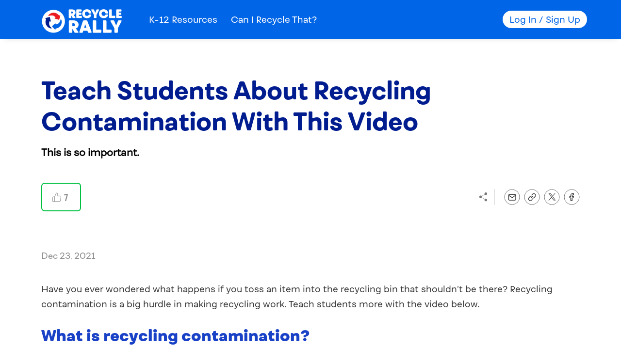

--- FILE ---
content_type: text/html; charset=UTF-8
request_url: https://resources.pepsicorecyclerally.com/resources/teach-students-about-recycling-contamination-with-this-video/
body_size: 12766
content:
<!doctype html>
<html lang="en-US">
  <head>
    <meta charset="utf-8">
    <meta http-equiv="x-ua-compatible" content="ie=edge">
    <meta name="viewport" content="width=device-width, initial-scale=1, shrink-to-fit=no">
                    <!-- Cookie Consent Manager -->
                <script async="async"
                    src="//consent.trustarc.com/notice?domain=pepsico-na-globalcorporate.com&c=teconsent&gtm=1&text=true&js=nj&noticeType=bb&cookieLink=https://www.pepsico.com/legal/privacy" crossorigin="">
                </script>
                <meta name='robots' content='index, follow, max-image-preview:large, max-snippet:-1, max-video-preview:-1' />
	<style>img:is([sizes="auto" i], [sizes^="auto," i]) { contain-intrinsic-size: 3000px 1500px }</style>
	
	<!-- This site is optimized with the Yoast SEO plugin v26.2 - https://yoast.com/wordpress/plugins/seo/ -->
	<title>Video: Recycling Contamination &amp; Why It Matters | PepsiCo Recycle Rally</title>
	<meta name="description" content="Recycling contamination is a big hurdle in making recycling work. Teach students about recycling contamination with this video." />
	<link rel="canonical" href="https://resources.pepsicorecyclerally.com/resources/teach-students-about-recycling-contamination-with-this-video/" />
	<meta property="og:locale" content="en_US" />
	<meta property="og:type" content="article" />
	<meta property="og:title" content="Video: Recycling Contamination &amp; Why It Matters | PepsiCo Recycle Rally" />
	<meta property="og:description" content="Recycling contamination is a big hurdle in making recycling work. Teach students about recycling contamination with this video." />
	<meta property="og:url" content="https://resources.pepsicorecyclerally.com/resources/teach-students-about-recycling-contamination-with-this-video/" />
	<meta property="og:site_name" content="PepsiCo Recycle Rally" />
	<meta property="article:publisher" content="https://www.facebook.com/PepsiCoRecycling" />
	<meta property="article:modified_time" content="2024-07-10T19:17:03+00:00" />
	<meta property="og:image" content="https://resources.pepsicorecyclerally.com/app/uploads/2020/12/thumbnail_474.png" />
	<meta property="og:image:width" content="819" />
	<meta property="og:image:height" content="459" />
	<meta property="og:image:type" content="image/png" />
	<meta name="twitter:card" content="summary_large_image" />
	<meta name="twitter:site" content="@PepsiCo" />
	<meta name="twitter:label1" content="Est. reading time" />
	<meta name="twitter:data1" content="2 minutes" />
	<script type="application/ld+json" class="yoast-schema-graph">{"@context":"https://schema.org","@graph":[{"@type":"WebPage","@id":"https://resources.pepsicorecyclerally.com/resources/teach-students-about-recycling-contamination-with-this-video/","url":"https://resources.pepsicorecyclerally.com/resources/teach-students-about-recycling-contamination-with-this-video/","name":"Video: Recycling Contamination & Why It Matters | PepsiCo Recycle Rally","isPartOf":{"@id":"https://resources.pepsicorecyclerally.com/#website"},"primaryImageOfPage":{"@id":"https://resources.pepsicorecyclerally.com/resources/teach-students-about-recycling-contamination-with-this-video/#primaryimage"},"image":{"@id":"https://resources.pepsicorecyclerally.com/resources/teach-students-about-recycling-contamination-with-this-video/#primaryimage"},"thumbnailUrl":"https://resources.pepsicorecyclerally.com/app/uploads/2020/12/thumbnail_474.png","datePublished":"2021-12-23T12:07:33+00:00","dateModified":"2024-07-10T19:17:03+00:00","description":"Recycling contamination is a big hurdle in making recycling work. Teach students about recycling contamination with this video.","breadcrumb":{"@id":"https://resources.pepsicorecyclerally.com/resources/teach-students-about-recycling-contamination-with-this-video/#breadcrumb"},"inLanguage":"en-US","potentialAction":[{"@type":"ReadAction","target":["https://resources.pepsicorecyclerally.com/resources/teach-students-about-recycling-contamination-with-this-video/"]}]},{"@type":"ImageObject","inLanguage":"en-US","@id":"https://resources.pepsicorecyclerally.com/resources/teach-students-about-recycling-contamination-with-this-video/#primaryimage","url":"https://resources.pepsicorecyclerally.com/app/uploads/2020/12/thumbnail_474.png","contentUrl":"https://resources.pepsicorecyclerally.com/app/uploads/2020/12/thumbnail_474.png","width":819,"height":459},{"@type":"BreadcrumbList","@id":"https://resources.pepsicorecyclerally.com/resources/teach-students-about-recycling-contamination-with-this-video/#breadcrumb","itemListElement":[{"@type":"ListItem","position":1,"name":"Home","item":"https://resources.pepsicorecyclerally.com/"},{"@type":"ListItem","position":2,"name":"Teach Students About Recycling Contamination With This Video"}]},{"@type":"WebSite","@id":"https://resources.pepsicorecyclerally.com/#website","url":"https://resources.pepsicorecyclerally.com/","name":"PepsiCo Recycle Rally","description":"School Resources","publisher":{"@id":"https://resources.pepsicorecyclerally.com/#organization"},"potentialAction":[{"@type":"SearchAction","target":{"@type":"EntryPoint","urlTemplate":"https://resources.pepsicorecyclerally.com/?s={search_term_string}"},"query-input":{"@type":"PropertyValueSpecification","valueRequired":true,"valueName":"search_term_string"}}],"inLanguage":"en-US"},{"@type":"Organization","@id":"https://resources.pepsicorecyclerally.com/#organization","name":"PepsiCo Recycling","url":"https://resources.pepsicorecyclerally.com/","logo":{"@type":"ImageObject","inLanguage":"en-US","@id":"https://resources.pepsicorecyclerally.com/#/schema/logo/image/","url":"https://resources.pepsicorecycling.com/app/uploads/2021/03/nav_logo_9ae7f49c.png","contentUrl":"https://resources.pepsicorecycling.com/app/uploads/2021/03/nav_logo_9ae7f49c.png","width":121,"height":38,"caption":"PepsiCo Recycling"},"image":{"@id":"https://resources.pepsicorecyclerally.com/#/schema/logo/image/"},"sameAs":["https://www.facebook.com/PepsiCoRecycling","https://x.com/PepsiCo","https://www.instagram.com/pepsicorecycling/","https://www.pinterest.com/pepsicorecyclerally/","https://www.youtube.com/channel/UCGy7urcj_IXksFh1_YMQcCA"]}]}</script>
	<!-- / Yoast SEO plugin. -->


<link rel='dns-prefetch' href='//www.google.com' />
<script type="text/javascript">
/* <![CDATA[ */
window._wpemojiSettings = {"baseUrl":"https:\/\/s.w.org\/images\/core\/emoji\/16.0.1\/72x72\/","ext":".png","svgUrl":"https:\/\/s.w.org\/images\/core\/emoji\/16.0.1\/svg\/","svgExt":".svg","source":{"concatemoji":"https:\/\/resources.pepsicorecyclerally.com\/wp\/wp-includes\/js\/wp-emoji-release.min.js?ver=6.8.3"}};
/*! This file is auto-generated */
!function(s,n){var o,i,e;function c(e){try{var t={supportTests:e,timestamp:(new Date).valueOf()};sessionStorage.setItem(o,JSON.stringify(t))}catch(e){}}function p(e,t,n){e.clearRect(0,0,e.canvas.width,e.canvas.height),e.fillText(t,0,0);var t=new Uint32Array(e.getImageData(0,0,e.canvas.width,e.canvas.height).data),a=(e.clearRect(0,0,e.canvas.width,e.canvas.height),e.fillText(n,0,0),new Uint32Array(e.getImageData(0,0,e.canvas.width,e.canvas.height).data));return t.every(function(e,t){return e===a[t]})}function u(e,t){e.clearRect(0,0,e.canvas.width,e.canvas.height),e.fillText(t,0,0);for(var n=e.getImageData(16,16,1,1),a=0;a<n.data.length;a++)if(0!==n.data[a])return!1;return!0}function f(e,t,n,a){switch(t){case"flag":return n(e,"\ud83c\udff3\ufe0f\u200d\u26a7\ufe0f","\ud83c\udff3\ufe0f\u200b\u26a7\ufe0f")?!1:!n(e,"\ud83c\udde8\ud83c\uddf6","\ud83c\udde8\u200b\ud83c\uddf6")&&!n(e,"\ud83c\udff4\udb40\udc67\udb40\udc62\udb40\udc65\udb40\udc6e\udb40\udc67\udb40\udc7f","\ud83c\udff4\u200b\udb40\udc67\u200b\udb40\udc62\u200b\udb40\udc65\u200b\udb40\udc6e\u200b\udb40\udc67\u200b\udb40\udc7f");case"emoji":return!a(e,"\ud83e\udedf")}return!1}function g(e,t,n,a){var r="undefined"!=typeof WorkerGlobalScope&&self instanceof WorkerGlobalScope?new OffscreenCanvas(300,150):s.createElement("canvas"),o=r.getContext("2d",{willReadFrequently:!0}),i=(o.textBaseline="top",o.font="600 32px Arial",{});return e.forEach(function(e){i[e]=t(o,e,n,a)}),i}function t(e){var t=s.createElement("script");t.src=e,t.defer=!0,s.head.appendChild(t)}"undefined"!=typeof Promise&&(o="wpEmojiSettingsSupports",i=["flag","emoji"],n.supports={everything:!0,everythingExceptFlag:!0},e=new Promise(function(e){s.addEventListener("DOMContentLoaded",e,{once:!0})}),new Promise(function(t){var n=function(){try{var e=JSON.parse(sessionStorage.getItem(o));if("object"==typeof e&&"number"==typeof e.timestamp&&(new Date).valueOf()<e.timestamp+604800&&"object"==typeof e.supportTests)return e.supportTests}catch(e){}return null}();if(!n){if("undefined"!=typeof Worker&&"undefined"!=typeof OffscreenCanvas&&"undefined"!=typeof URL&&URL.createObjectURL&&"undefined"!=typeof Blob)try{var e="postMessage("+g.toString()+"("+[JSON.stringify(i),f.toString(),p.toString(),u.toString()].join(",")+"));",a=new Blob([e],{type:"text/javascript"}),r=new Worker(URL.createObjectURL(a),{name:"wpTestEmojiSupports"});return void(r.onmessage=function(e){c(n=e.data),r.terminate(),t(n)})}catch(e){}c(n=g(i,f,p,u))}t(n)}).then(function(e){for(var t in e)n.supports[t]=e[t],n.supports.everything=n.supports.everything&&n.supports[t],"flag"!==t&&(n.supports.everythingExceptFlag=n.supports.everythingExceptFlag&&n.supports[t]);n.supports.everythingExceptFlag=n.supports.everythingExceptFlag&&!n.supports.flag,n.DOMReady=!1,n.readyCallback=function(){n.DOMReady=!0}}).then(function(){return e}).then(function(){var e;n.supports.everything||(n.readyCallback(),(e=n.source||{}).concatemoji?t(e.concatemoji):e.wpemoji&&e.twemoji&&(t(e.twemoji),t(e.wpemoji)))}))}((window,document),window._wpemojiSettings);
/* ]]> */
</script>
<style id='wp-emoji-styles-inline-css' type='text/css'>

	img.wp-smiley, img.emoji {
		display: inline !important;
		border: none !important;
		box-shadow: none !important;
		height: 1em !important;
		width: 1em !important;
		margin: 0 0.07em !important;
		vertical-align: -0.1em !important;
		background: none !important;
		padding: 0 !important;
	}
</style>
<style id='global-styles-inline-css' type='text/css'>
:root{--wp--preset--aspect-ratio--square: 1;--wp--preset--aspect-ratio--4-3: 4/3;--wp--preset--aspect-ratio--3-4: 3/4;--wp--preset--aspect-ratio--3-2: 3/2;--wp--preset--aspect-ratio--2-3: 2/3;--wp--preset--aspect-ratio--16-9: 16/9;--wp--preset--aspect-ratio--9-16: 9/16;--wp--preset--color--black: #000000;--wp--preset--color--cyan-bluish-gray: #abb8c3;--wp--preset--color--white: #ffffff;--wp--preset--color--pale-pink: #f78da7;--wp--preset--color--vivid-red: #cf2e2e;--wp--preset--color--luminous-vivid-orange: #ff6900;--wp--preset--color--luminous-vivid-amber: #fcb900;--wp--preset--color--light-green-cyan: #7bdcb5;--wp--preset--color--vivid-green-cyan: #00d084;--wp--preset--color--pale-cyan-blue: #8ed1fc;--wp--preset--color--vivid-cyan-blue: #0693e3;--wp--preset--color--vivid-purple: #9b51e0;--wp--preset--gradient--vivid-cyan-blue-to-vivid-purple: linear-gradient(135deg,rgba(6,147,227,1) 0%,rgb(155,81,224) 100%);--wp--preset--gradient--light-green-cyan-to-vivid-green-cyan: linear-gradient(135deg,rgb(122,220,180) 0%,rgb(0,208,130) 100%);--wp--preset--gradient--luminous-vivid-amber-to-luminous-vivid-orange: linear-gradient(135deg,rgba(252,185,0,1) 0%,rgba(255,105,0,1) 100%);--wp--preset--gradient--luminous-vivid-orange-to-vivid-red: linear-gradient(135deg,rgba(255,105,0,1) 0%,rgb(207,46,46) 100%);--wp--preset--gradient--very-light-gray-to-cyan-bluish-gray: linear-gradient(135deg,rgb(238,238,238) 0%,rgb(169,184,195) 100%);--wp--preset--gradient--cool-to-warm-spectrum: linear-gradient(135deg,rgb(74,234,220) 0%,rgb(151,120,209) 20%,rgb(207,42,186) 40%,rgb(238,44,130) 60%,rgb(251,105,98) 80%,rgb(254,248,76) 100%);--wp--preset--gradient--blush-light-purple: linear-gradient(135deg,rgb(255,206,236) 0%,rgb(152,150,240) 100%);--wp--preset--gradient--blush-bordeaux: linear-gradient(135deg,rgb(254,205,165) 0%,rgb(254,45,45) 50%,rgb(107,0,62) 100%);--wp--preset--gradient--luminous-dusk: linear-gradient(135deg,rgb(255,203,112) 0%,rgb(199,81,192) 50%,rgb(65,88,208) 100%);--wp--preset--gradient--pale-ocean: linear-gradient(135deg,rgb(255,245,203) 0%,rgb(182,227,212) 50%,rgb(51,167,181) 100%);--wp--preset--gradient--electric-grass: linear-gradient(135deg,rgb(202,248,128) 0%,rgb(113,206,126) 100%);--wp--preset--gradient--midnight: linear-gradient(135deg,rgb(2,3,129) 0%,rgb(40,116,252) 100%);--wp--preset--font-size--small: 13px;--wp--preset--font-size--medium: 20px;--wp--preset--font-size--large: 36px;--wp--preset--font-size--x-large: 42px;--wp--preset--spacing--20: 0.44rem;--wp--preset--spacing--30: 0.67rem;--wp--preset--spacing--40: 1rem;--wp--preset--spacing--50: 1.5rem;--wp--preset--spacing--60: 2.25rem;--wp--preset--spacing--70: 3.38rem;--wp--preset--spacing--80: 5.06rem;--wp--preset--shadow--natural: 6px 6px 9px rgba(0, 0, 0, 0.2);--wp--preset--shadow--deep: 12px 12px 50px rgba(0, 0, 0, 0.4);--wp--preset--shadow--sharp: 6px 6px 0px rgba(0, 0, 0, 0.2);--wp--preset--shadow--outlined: 6px 6px 0px -3px rgba(255, 255, 255, 1), 6px 6px rgba(0, 0, 0, 1);--wp--preset--shadow--crisp: 6px 6px 0px rgba(0, 0, 0, 1);}:where(body) { margin: 0; }.wp-site-blocks > .alignleft { float: left; margin-right: 2em; }.wp-site-blocks > .alignright { float: right; margin-left: 2em; }.wp-site-blocks > .aligncenter { justify-content: center; margin-left: auto; margin-right: auto; }:where(.is-layout-flex){gap: 0.5em;}:where(.is-layout-grid){gap: 0.5em;}.is-layout-flow > .alignleft{float: left;margin-inline-start: 0;margin-inline-end: 2em;}.is-layout-flow > .alignright{float: right;margin-inline-start: 2em;margin-inline-end: 0;}.is-layout-flow > .aligncenter{margin-left: auto !important;margin-right: auto !important;}.is-layout-constrained > .alignleft{float: left;margin-inline-start: 0;margin-inline-end: 2em;}.is-layout-constrained > .alignright{float: right;margin-inline-start: 2em;margin-inline-end: 0;}.is-layout-constrained > .aligncenter{margin-left: auto !important;margin-right: auto !important;}.is-layout-constrained > :where(:not(.alignleft):not(.alignright):not(.alignfull)){margin-left: auto !important;margin-right: auto !important;}body .is-layout-flex{display: flex;}.is-layout-flex{flex-wrap: wrap;align-items: center;}.is-layout-flex > :is(*, div){margin: 0;}body .is-layout-grid{display: grid;}.is-layout-grid > :is(*, div){margin: 0;}body{padding-top: 0px;padding-right: 0px;padding-bottom: 0px;padding-left: 0px;}a:where(:not(.wp-element-button)){text-decoration: underline;}:root :where(.wp-element-button, .wp-block-button__link){background-color: #32373c;border-width: 0;color: #fff;font-family: inherit;font-size: inherit;line-height: inherit;padding: calc(0.667em + 2px) calc(1.333em + 2px);text-decoration: none;}.has-black-color{color: var(--wp--preset--color--black) !important;}.has-cyan-bluish-gray-color{color: var(--wp--preset--color--cyan-bluish-gray) !important;}.has-white-color{color: var(--wp--preset--color--white) !important;}.has-pale-pink-color{color: var(--wp--preset--color--pale-pink) !important;}.has-vivid-red-color{color: var(--wp--preset--color--vivid-red) !important;}.has-luminous-vivid-orange-color{color: var(--wp--preset--color--luminous-vivid-orange) !important;}.has-luminous-vivid-amber-color{color: var(--wp--preset--color--luminous-vivid-amber) !important;}.has-light-green-cyan-color{color: var(--wp--preset--color--light-green-cyan) !important;}.has-vivid-green-cyan-color{color: var(--wp--preset--color--vivid-green-cyan) !important;}.has-pale-cyan-blue-color{color: var(--wp--preset--color--pale-cyan-blue) !important;}.has-vivid-cyan-blue-color{color: var(--wp--preset--color--vivid-cyan-blue) !important;}.has-vivid-purple-color{color: var(--wp--preset--color--vivid-purple) !important;}.has-black-background-color{background-color: var(--wp--preset--color--black) !important;}.has-cyan-bluish-gray-background-color{background-color: var(--wp--preset--color--cyan-bluish-gray) !important;}.has-white-background-color{background-color: var(--wp--preset--color--white) !important;}.has-pale-pink-background-color{background-color: var(--wp--preset--color--pale-pink) !important;}.has-vivid-red-background-color{background-color: var(--wp--preset--color--vivid-red) !important;}.has-luminous-vivid-orange-background-color{background-color: var(--wp--preset--color--luminous-vivid-orange) !important;}.has-luminous-vivid-amber-background-color{background-color: var(--wp--preset--color--luminous-vivid-amber) !important;}.has-light-green-cyan-background-color{background-color: var(--wp--preset--color--light-green-cyan) !important;}.has-vivid-green-cyan-background-color{background-color: var(--wp--preset--color--vivid-green-cyan) !important;}.has-pale-cyan-blue-background-color{background-color: var(--wp--preset--color--pale-cyan-blue) !important;}.has-vivid-cyan-blue-background-color{background-color: var(--wp--preset--color--vivid-cyan-blue) !important;}.has-vivid-purple-background-color{background-color: var(--wp--preset--color--vivid-purple) !important;}.has-black-border-color{border-color: var(--wp--preset--color--black) !important;}.has-cyan-bluish-gray-border-color{border-color: var(--wp--preset--color--cyan-bluish-gray) !important;}.has-white-border-color{border-color: var(--wp--preset--color--white) !important;}.has-pale-pink-border-color{border-color: var(--wp--preset--color--pale-pink) !important;}.has-vivid-red-border-color{border-color: var(--wp--preset--color--vivid-red) !important;}.has-luminous-vivid-orange-border-color{border-color: var(--wp--preset--color--luminous-vivid-orange) !important;}.has-luminous-vivid-amber-border-color{border-color: var(--wp--preset--color--luminous-vivid-amber) !important;}.has-light-green-cyan-border-color{border-color: var(--wp--preset--color--light-green-cyan) !important;}.has-vivid-green-cyan-border-color{border-color: var(--wp--preset--color--vivid-green-cyan) !important;}.has-pale-cyan-blue-border-color{border-color: var(--wp--preset--color--pale-cyan-blue) !important;}.has-vivid-cyan-blue-border-color{border-color: var(--wp--preset--color--vivid-cyan-blue) !important;}.has-vivid-purple-border-color{border-color: var(--wp--preset--color--vivid-purple) !important;}.has-vivid-cyan-blue-to-vivid-purple-gradient-background{background: var(--wp--preset--gradient--vivid-cyan-blue-to-vivid-purple) !important;}.has-light-green-cyan-to-vivid-green-cyan-gradient-background{background: var(--wp--preset--gradient--light-green-cyan-to-vivid-green-cyan) !important;}.has-luminous-vivid-amber-to-luminous-vivid-orange-gradient-background{background: var(--wp--preset--gradient--luminous-vivid-amber-to-luminous-vivid-orange) !important;}.has-luminous-vivid-orange-to-vivid-red-gradient-background{background: var(--wp--preset--gradient--luminous-vivid-orange-to-vivid-red) !important;}.has-very-light-gray-to-cyan-bluish-gray-gradient-background{background: var(--wp--preset--gradient--very-light-gray-to-cyan-bluish-gray) !important;}.has-cool-to-warm-spectrum-gradient-background{background: var(--wp--preset--gradient--cool-to-warm-spectrum) !important;}.has-blush-light-purple-gradient-background{background: var(--wp--preset--gradient--blush-light-purple) !important;}.has-blush-bordeaux-gradient-background{background: var(--wp--preset--gradient--blush-bordeaux) !important;}.has-luminous-dusk-gradient-background{background: var(--wp--preset--gradient--luminous-dusk) !important;}.has-pale-ocean-gradient-background{background: var(--wp--preset--gradient--pale-ocean) !important;}.has-electric-grass-gradient-background{background: var(--wp--preset--gradient--electric-grass) !important;}.has-midnight-gradient-background{background: var(--wp--preset--gradient--midnight) !important;}.has-small-font-size{font-size: var(--wp--preset--font-size--small) !important;}.has-medium-font-size{font-size: var(--wp--preset--font-size--medium) !important;}.has-large-font-size{font-size: var(--wp--preset--font-size--large) !important;}.has-x-large-font-size{font-size: var(--wp--preset--font-size--x-large) !important;}
:where(.wp-block-post-template.is-layout-flex){gap: 1.25em;}:where(.wp-block-post-template.is-layout-grid){gap: 1.25em;}
:where(.wp-block-columns.is-layout-flex){gap: 2em;}:where(.wp-block-columns.is-layout-grid){gap: 2em;}
:root :where(.wp-block-pullquote){font-size: 1.5em;line-height: 1.6;}
</style>
<link rel='stylesheet' id='resources-styles-css' href='https://resources.pepsicorecyclerally.com/app/themes/pepsico/dist/styles/resources-styles.css' type='text/css' media='all' />
<link rel='stylesheet' id='sage/main.css-css' href='https://resources.pepsicorecyclerally.com/app/themes/pepsico/dist/styles/main.css' type='text/css' media='all' />
<link rel="https://api.w.org/" href="https://resources.pepsicorecyclerally.com/wp-json/" /><link rel="alternate" title="JSON" type="application/json" href="https://resources.pepsicorecyclerally.com/wp-json/wp/v2/resource/5774" /><link rel="EditURI" type="application/rsd+xml" title="RSD" href="https://resources.pepsicorecyclerally.com/wp/xmlrpc.php?rsd" />
<meta name="generator" content="WordPress 6.8.3" />
<link rel='shortlink' href='https://resources.pepsicorecyclerally.com/?p=5774' />
<link rel="alternate" title="oEmbed (JSON)" type="application/json+oembed" href="https://resources.pepsicorecyclerally.com/wp-json/oembed/1.0/embed?url=https%3A%2F%2Fresources.pepsicorecyclerally.com%2Fresources%2Fteach-students-about-recycling-contamination-with-this-video%2F" />
<link rel="alternate" title="oEmbed (XML)" type="text/xml+oembed" href="https://resources.pepsicorecyclerally.com/wp-json/oembed/1.0/embed?url=https%3A%2F%2Fresources.pepsicorecyclerally.com%2Fresources%2Fteach-students-about-recycling-contamination-with-this-video%2F&#038;format=xml" />
<meta name="generator" content="Elementor 3.32.5; features: additional_custom_breakpoints; settings: css_print_method-external, google_font-enabled, font_display-auto">
<style type="text/css">.recentcomments a{display:inline !important;padding:0 !important;margin:0 !important;}</style>			<style>
				.e-con.e-parent:nth-of-type(n+4):not(.e-lazyloaded):not(.e-no-lazyload),
				.e-con.e-parent:nth-of-type(n+4):not(.e-lazyloaded):not(.e-no-lazyload) * {
					background-image: none !important;
				}
				@media screen and (max-height: 1024px) {
					.e-con.e-parent:nth-of-type(n+3):not(.e-lazyloaded):not(.e-no-lazyload),
					.e-con.e-parent:nth-of-type(n+3):not(.e-lazyloaded):not(.e-no-lazyload) * {
						background-image: none !important;
					}
				}
				@media screen and (max-height: 640px) {
					.e-con.e-parent:nth-of-type(n+2):not(.e-lazyloaded):not(.e-no-lazyload),
					.e-con.e-parent:nth-of-type(n+2):not(.e-lazyloaded):not(.e-no-lazyload) * {
						background-image: none !important;
					}
				}
			</style>
			<link rel="icon" href="https://resources.pepsicorecyclerally.com/app/uploads/2024/02/cropped-favicon-32x32.png" sizes="32x32" />
<link rel="icon" href="https://resources.pepsicorecyclerally.com/app/uploads/2024/02/cropped-favicon-192x192.png" sizes="192x192" />
<link rel="apple-touch-icon" href="https://resources.pepsicorecyclerally.com/app/uploads/2024/02/cropped-favicon-180x180.png" />
<meta name="msapplication-TileImage" content="https://resources.pepsicorecyclerally.com/app/uploads/2024/02/cropped-favicon-270x270.png" />
    <!-- Google Tag Manager -->
    <script>
        (function(w, d, s, l, i) {
            w[l] = w[l] || [];
            w[l].push({
                'gtm.start': new Date().getTime(),
                event: 'gtm.js'
            });
            var f = d.getElementsByTagName(s)[0],
                j = d.createElement(s),
                dl = l != 'dataLayer' ? '&l=' + l : '';
            j.async = true;
            j.src =
                'https://www.googletagmanager.com/gtm.js?id=' + i + dl;
            f.parentNode.insertBefore(j, f);
        })(window, document, 'script', 'dataLayer', 'GTM-PJ6DNZ9');
    </script>
    <!-- End Google Tag Manager -->
</head>
  <body class="wp-singular resource-template-default single single-resource postid-5774 wp-theme-pepsicoresources teach-students-about-recycling-contamination-with-this-video app-data index-data singular-data single-data single-resource-data single-resource-teach-students-about-recycling-contamination-with-this-video-data elementor-default elementor-kit-5">
        <script>
   window.dataLayer = window.dataLayer || [];
</script>

<!-- Google Tag Manager (noscript) -->
<noscript><iframe src="https://www.googletagmanager.com/ns.html?id=GTM-PJ6DNZ9"
height="0" width="0" style="display:none;visibility:hidden"></iframe></noscript>
<!-- End Google Tag Manager (noscript) -->

<!-- Cookie Consent Manager -->
<div id="consent_blackbar"></div>
<!-- End Cookie Consent Manager -->

<div class="main-header">
  <div class="top-nav nav-bar page-container">
    <div class="container">
      <div class="navbar-header">
        <button type="button" class="navbar-toggle" data-target="#topNavCollapse" data-toggle="collapse">
          <image src="https://resources.pepsicorecyclerally.com/app/themes/pepsico/dist/images/bars-solid.svg" alt=""/>
        </button>
        <a href="https://pepsicorecyclerally.com/" class="navbar-brand">
          <img alt="PepsiCo Recycling" src="https://resources.pepsicorecyclerally.com/app/themes/pepsico/dist/images/Recycling_Rally_logo_darkbackground.png">
        </a>
      </div>

      <div id="topNavCollapse" class="navbar-collapse collapse">
        <ul id="menu-new-main-menu" class="nav navbar-nav menu-mobile-second"><li itemscope="itemscope" itemtype="https://www.schema.org/SiteNavigationElement" id="menu-item-8300" class="menu-item menu-item-type-custom menu-item-object-custom menu-item-8300 nav-item"><a title="K-12 Resources" href="/schoolresources/" class="nav-link">K-12 Resources</a></li>
<li itemscope="itemscope" itemtype="https://www.schema.org/SiteNavigationElement" id="menu-item-8301" class="menu-item menu-item-type-custom menu-item-object-custom menu-item-8301 nav-item"><a title="Can I Recycle That?" href="/resources/can-i-recycle-that" class="nav-link">Can I Recycle That?</a></li>
</ul><ul id="menu-secondary-menu" class="nav navbar-nav navbar-right menu-mobile-third"><li itemscope="itemscope" itemtype="https://www.schema.org/SiteNavigationElement" id="menu-item-21" class="nav-login menu-item menu-item-type-custom menu-item-object-custom menu-item-21 nav-item"><a title="Log In / Sign Up" href="https://app.pepsicorecyclerally.com/" class="nav-link">Log In / Sign Up</a></li>
<li itemscope="itemscope" itemtype="https://www.schema.org/SiteNavigationElement" id="menu-item-22" class="nav-logout menu-item menu-item-type-custom menu-item-object-custom menu-item-22 nav-item"><a title="Log Out" class="nav-link d-none">Log Out</a></li>
</ul><ul id="menu-tertiary-menu" class="nav navbar-nav navbar-right menu-mobile-first"><li itemscope="itemscope" itemtype="https://www.schema.org/SiteNavigationElement" id="menu-item-7484" class="nav-my-dashboard menu-item menu-item-type-custom menu-item-object-custom menu-item-7484 nav-item"><a title="My dashboard" class="nav-link d-none">My dashboard</a></li>
</ul>                <div class="contest-user-details">
          <div class="button-container">
            <button class="custom-button" onclick="togglePopup(event)">
              <i alt="User Icon" class="user-icon"></i>
              <span class="user-name button-user-name"></span>
              <i alt="User Icon" class="dropdown-icon"></i>
            </button>
            <div class="popup" id="popup" style="display: none;">
              <div class="popup-main-container">
                <div class="user-details">
                  <h3 class="user-name"></h3>
                  <p class="user-role"></p>
                </div>
                <div class="school-details">
                  <h3 class="user-school-name"></h3>
                  <p class="user-school-address"></p>
                  <p class="user-school-state"></p>
                </div>
                <hr>
                <div class="logout-botton-section">
                  <a onclick="logOutUser(event)"><i class="signout"></i> Sign out</a>
                </div>
              </div>
            </div>
          </div>
        </div>
        <ul id="contest-user-details-mobile" class="nav navbar-nav menu-mobile-third not-contest">
          <hr>
          <li class="menu-item menu-item-type-custom menu-item-object-custom nav-item">
            <a class="nav-link user-name main-text"></a>
          </li>
          <li class="menu-item menu-item-type-custom menu-item-object-custom nav-item mb-3">
            <a class="nav-link user-role secondary-text"></a>
          </li>
          <li class="menu-item menu-item-type-custom menu-item-object-custom nav-item">
            <a class="nav-link user-school-name main-text"></a>
          </li>
          <li class="menu-item menu-item-type-custom menu-item-object-custom nav-item">
            <a class="nav-link user-school-address secondary-text"></a>
          </li>
          <li class="menu-item menu-item-type-custom menu-item-object-custom nav-item">
            <a class="nav-link user-school-state secondary-text"></a>
          </li>
          <hr>
          <li class="menu-item menu-item-type-custom menu-item-object-custom nav-item">
            <a onclick="logOutUser(event)" class="logout-contest-user"><i class="signout"></i> Sign out</a>
          </li>
        </ul>
      </div>
    </div>
  </div>
</div>
<script type="text/javascript">
  let user = null;

  if ( window.location.href.includes('/contests/') ) {
    document.addEventListener("DOMContentLoaded", () => {
      const pageContainers = document.querySelectorAll(".page-container");
      pageContainers.forEach((element) => {
        element.classList.add("recycling-contest-page");
      });
    });
    window.addEventListener("scroll", function() {
      var navBar = document.getElementsByClassName("nav-bar")[0];

      if (window.scrollY >= 100) {
        navBar.classList.remove("contest-transparent-nav");
      } else {
        navBar.classList.add("contest-transparent-nav");
      }
    });

    if ( typeof user !== 'undefined' && user !== null && typeof user === 'object' ) {
      document.getElementsByClassName("menu-mobile-third")[0].style.display = "none";
      document.getElementsByClassName("button-container")[0].style.display = "block";

      document.getElementById("contest-user-details-mobile").classList.remove("not-contest");
      
      document.getElementsByClassName("main-header")[0].classList.add("contest-page");
      document.getElementsByClassName("nav-bar")[0].classList.add("contest-transparent-nav");

      let userNameElements = document.getElementsByClassName('user-name');
      let userRoleElement = document.getElementsByClassName('user-role');
      let userSchoolNameElement = document.getElementsByClassName('user-school-name');
      let userSchoolAddressElement = document.getElementsByClassName('user-school-address');
      let userSchoolStateElement = document.getElementsByClassName('user-school-state');

      if (user.displayName !== null) {
        for (let i = 0; i < userNameElements.length; i++) {
          userNameElements[i].textContent = "Hi, " + user.displayName;
        }
      } else {
        for (let i = 0; i < userNameElements.length; i++) {
          userNameElements[i].textContent = "Hi there";
        }
      }

      if (user.role !== null && user.role == "RALLY_LEADER") {
        for (let i = 0; i < userRoleElement.length; i++) {
          userRoleElement[i].textContent = "Rally Leader";
        }
      } else {
        for (let i = 0; i < userRoleElement.length; i++) {
          userRoleElement[i].textContent = user.role;
        }
      }

      if (typeof user.school !== 'undefined' && user.school !== null) {
        for (let i = 0; i < userSchoolNameElement.length; i++) {
          userSchoolNameElement[i].textContent = user.school.name;
        }
        for (let i = 0; i < userSchoolAddressElement.length; i++) {
          userSchoolAddressElement[i].textContent = user.school.address.address1;
        }
        for (let i = 0; i < userSchoolStateElement.length; i++) {
          userSchoolStateElement[i].textContent = user.school.address.city + ', ' + user.school.address.state + ' ' + user.school.address.zipCode;
        }
      }
    } else {
      document.getElementsByClassName("menu-mobile-third")[0].style.display = "none";
      document.getElementsByClassName("main-header")[0].classList.add("contest-page");
      document.getElementsByClassName("nav-bar")[0].classList.add("contest-transparent-nav");
    }
  }

  const togglePopup = (e) => {
    e.preventDefault();

    let popup = document.getElementById("popup");
    if (popup.style.display === "none") {
      popup.style.display = "block";
    } else {
      popup.style.display = "none";
    }
  }

  const logOutUser = (e) => {
    e.preventDefault();
    localStorage.removeItem('recycle_rally_sso_code_verifier');
    document.cookie = 'recycle_rally_sso_access_token=; expires=Thu, 01 Jan 1970 00:00:00 UTC; path=/;';
    document.cookie = 'recycle_rally_sso_refresh_token=; expires=Thu, 01 Jan 1970 00:00:00 UTC; path=/;';
    window.location.reload();
  }
</script>
    <div class="page-container">
      <div role="document">
                  <div class="content">
            <main class="main">
                     <div class="resource-container">
	<!-- Script with likes data -->
	<script id="post-likes-data" type="application/json">
		{"postId":5774,"likes":7,"dislikes":0}	</script>

	<div class="container wrap">
		<div class="resource-header">
			<h1>Teach Students About Recycling Contamination With This Video</h1>
			<h3>This is so important.</h3>
			<div class="options-bar row">
	<div class="col-12 col-md-8">
		<div class="button-group">
			
			<!-- Wrapper to mount react component -->
			<div class="like-button-widget"></div>
		</div>
	</div>

	<div class="col-12 col-md-4 mt-3 mt-md-0 d-flex align-items-center justify-content-md-end">
		<!-- Wrapper to mount react component -->
		<div class="share-links-bar-widget">
			<script type="application/json">
				{"resourceUrl":"https:\/\/resources.pepsicorecyclerally.com\/resources\/teach-students-about-recycling-contamination-with-this-video\/","resourceTitle":"Teach Students About Recycling Contamination With This Video"}			</script>
		</div>
	</div>
</div>
		</div>
	</div>

			<div class="container wrap mb-4 pb-3">
	<time datetime="2021-12-23 12:07:33">Dec 23, 2021</time>
	<div class="resource-content mt-4 pt-3">
		<p><p>Have you ever wondered what happens if you toss an item into the recycling bin that shouldn&#8217;t be there? Recycling contamination is a big hurdle in making recycling work. Teach students more with the video below.</p>
<p>&nbsp;</p>
<h2><strong>What is recycling contamination?</strong></h2>
<p>&nbsp;</p>
<p><img fetchpriority="high" decoding="async" class="alignnone size-full wp-image-7227" src="https://resources.pepsicorecycling.com/app/uploads/2020/12/recycling-contamination-2.jpg" alt="Illustration of child standing in front of a recycling bin. Text reads The Right Bin Matters! (Recycling Contamination)" width="800" height="641" srcset="https://resources.pepsicorecyclerally.com/app/uploads/2020/12/recycling-contamination-2.jpg 800w, https://resources.pepsicorecyclerally.com/app/uploads/2020/12/recycling-contamination-2-300x240.jpg 300w, https://resources.pepsicorecyclerally.com/app/uploads/2020/12/recycling-contamination-2-768x615.jpg 768w" sizes="(max-width: 800px) 100vw, 800px" /></p>
<p>&nbsp;</p>
<p>1 in 4 items that wind up in recycling bins shouldn&#8217;t be there. Recycling contamination happens when we:</p>
<ul>
<li>Don&#8217;t empty containers or jars.</li>
<li>Toss non-recyclables into the recycling bin.</li>
</ul>
<p>Recycling contamination costs the U.S. $300 million each year! It makes recycling really hard. It means our recyclables may have to go to the landfill, or that the machines we use to help us recycle break. It&#8217;s also a misuse of our time, and the environment suffers.</p>
<p>&nbsp;</p>
<p>So when you&#8217;re done with something, make sure you put it in the right place. The right bin matters!</p>
<p>&nbsp;</p>
<h2><strong>Additional Resources</strong></h2>
<p>&nbsp;</p>
<p>Use these resources in conjunction with the recycling contamination video to help kids learn what they can and can&#8217;t recycle.</p>
<p>&nbsp;</p>
<h3><strong>Videos: Can I Recycle That?</strong></h3>
<p>&nbsp;</p>
<p>These videos help students learn which items they can and can&#8217;t recycle. Watch them to understand how you can recycle properly and avoid contaminating the system.</p>
<p>&nbsp;</p>
<ul>
<li><a href="https://resources.pepsicorecyclerally.com/resources/can-i-recycle-that-plastic-bottles-and-jugs/" target="_blank" rel="noopener noreferrer">Plastic Bottles and Jugs</a></li>
<li><a href="https://resources.pepsicorecyclerally.com/resources/can-i-recycle-that-cardboard/" target="_blank" rel="noopener noreferrer">Cardboard</a></li>
<li><a href="https://resources.pepsicorecyclerally.com/resources/can-i-recycle-that-metal-containers/" target="_blank" rel="noopener noreferrer">Metal Containers</a></li>
<li><a href="https://resources.pepsicorecyclerally.com/resources/can-i-recycle-that-flat-plastics/" target="_blank" rel="noopener noreferrer">Flat Plastics</a></li>
<li><a href="https://resources.pepsicorecyclerally.com/resources/can-i-recycle-that-glass/" target="_blank" rel="noopener noreferrer">Glass</a></li>
<li><a href="https://resources.pepsicorecyclerally.com/resources/can-i-recycle-that-mixed-paper/" target="_blank" rel="noopener noreferrer">Mixed Paper</a></li>
<li><a href="https://resources.pepsicorecyclerally.com/resources/can-i-recycle-that-plastic-bags/" target="_blank" rel="noopener noreferrer">Plastic Bags</a></li>
<li><a href="https://resources.pepsicorecyclerally.com/resources/can-i-recycle-that-aluminum/" target="_blank" rel="noopener noreferrer">Aluminum</a></li>
</ul>
<h3><strong>Lesson Plans and Games</strong></h3>
<p>&nbsp;</p>
<p>Use these plans and games with your students to explore why it&#8217;s so important to avoid contaminating the recycling system. They&#8217;ll help kids learn the right way to recycle every day.</p>
<p>&nbsp;</p>
<ul>
<li><a href="https://resources.pepsicorecyclerally.com/resources/lesson-plan-what-items-can-you-recycle/" target="_blank" rel="noopener noreferrer">Lesson Plan: What Items Can You Recycle?</a></li>
<li><a href="https://resources.pepsicorecyclerally.com/resources/lesson-plan-landfill-waste-where-does-our-waste-go/" target="_blank" rel="noopener noreferrer">Lesson Plan: Where Does Our Waste Go?</a></li>
<li><a href="https://resources.pepsicorecyclerally.com/resources/school-displays-that-teach-whats-recyclable/" target="_blank" rel="noopener noreferrer">12 School Displays That Teach What&#8217;s Recyclable</a></li>
<li><a href="https://resources.pepsicorecyclerally.com/resources/this-recycle-sort-game-teaches-kids-what-can-be-recycled/" target="_blank" rel="noopener noreferrer">Recycle Sorting Game</a></li>
<li><a href="https://resources.pepsicorecyclerally.com/resources/quiz-your-students-on-their-recycling-knowledge-with-this-fun-game/" target="_blank" rel="noopener noreferrer">Recycling Quiz Game</a></li>
</ul>
<p>Looking for more ideas and information? <a href="https://resources.pepsicorecyclerally.com/" target="_blank" rel="noopener noreferrer">Be sure to check out our Recycling Resources library.</a> It&#8217;s full of activities and articles for parents, teachers, and students of all ages. You can sort by grade, subject level, and more to find exactly what you&#8217;re looking for!</p>
</p>

		
			</div>
</div>

<div class="file-viewer">
	<div class="file-viewer-header">
		<div  class="container wrap">
			<div class="title-border">
				<span class="cover left"></span>
				<h3>The Right Bin Matters - Recycling Contamination</h3>
				<span class="cover right"></span>
			</div>
		</div>
	</div>
	<div class="viewer-container">
		<div class="container wrap">
																<div class="video-container">
						<iframe width="100%" src="https://www.youtube.com/embed/UbwvNmkjbNE" frameborder="0" allow="accelerometer; autoplay; clipboard-write; encrypted-media; gyroscope; picture-in-picture" allowfullscreen></iframe>
					</div>
									</div>
	</div>
</div>
<div class="container wrap mt-4 mt-md-5">
	<div class="resource-file-bottom-options">
		<div class="useful-buttons-container">
			<strong class="useful-title">Was this useful?</strong>
			<!-- Wrapper to mount react component -->
			<div class="useful-buttons-widget"></div>
		</div>
		<div class="resource-file-bottom-share">
			<div class="mb-3 resource-file-link-wrapper">
									<a
	href="https://www.youtube.com/watch?v=UbwvNmkjbNE"
	class="icon-link track-open"
	data-resourcetype="video"
	target="_blank"
>
	<div class="icon">
		<img src="https://resources.pepsicorecyclerally.com/app/themes/pepsico/dist/images/external_link_white.svg" />
	</div>
	<div class="text">Open in a new tab</div>
</a>							</div>

			<div class="share-buttons-left">
				<!-- Wrapper to mount react component -->
				<div class="share-links-bar-widget">
					<script type="application/json">
						{"resourceUrl":"https:\/\/resources.pepsicorecyclerally.com\/resources\/teach-students-about-recycling-contamination-with-this-video\/"}					</script>
				</div>
			</div>
		</div>
	</div>
</div>	
	
	<div class="related-resources-section">
	<div class="container wrap">
		<h2 class="title">Related Content</h2>

		<div class="related-resources-widget">
			<script type="application/json">
				{"resources":[{"id":5698,"type":"video","title":"Wow, This Recycle Poem Is So Powerful","url":"https:\/\/resources.pepsicorecyclerally.com\/resources\/wow-this-recycle-poem-is-so-powerful\/","image":"https:\/\/resources.pepsicorecyclerally.com\/app\/uploads\/2020\/12\/thumbnail_383.png","thumbnail":"https:\/\/resources.pepsicorecyclerally.com\/app\/uploads\/2020\/12\/thumbnail_383-300x170.png","excerpt":"Share it with your students.","content":"\u003Cp\u003EIn this video, celebrity teacher Mr. D. shares a recycle poem about why recycling matters, and why every bottle counts.\u003C\/p\u003E\n","read_more_url":null,"likes":0,"dislikes":0,"file_size":0,"creation_date":"2020-12-18 21:06:55","categories":{"user_type":[{"slug":"educator","name":"Educator"},{"slug":"student","name":"Student"}],"grade":[{"slug":"k-2","name":"K - 2"},{"slug":"3-5","name":"3 - 5"}],"subject":[{"slug":"english","name":"English"}],"resource_category":[{"slug":"videos","name":"Videos"},{"slug":"learn-about-recycling","name":"Recycling Information"}]},"featured":false,"seo_keywords":null,"seo_title":"Wow, This Recycle Poem Is So Powerful - PepsiCo Recycle Rally","seo_description":"In this video, celebrity teacher Mr. D. shares a recycle poem about why recycling matters, and why every bottle counts."},{"id":5679,"type":"video","title":"Why Recycling Just One Bottle Matters","url":"https:\/\/resources.pepsicorecyclerally.com\/resources\/why-recycling-just-one-bottle-matters\/","image":"https:\/\/resources.pepsicorecyclerally.com\/app\/uploads\/2020\/12\/thumbnail_384.png","thumbnail":"https:\/\/resources.pepsicorecyclerally.com\/app\/uploads\/2020\/12\/thumbnail_384-300x169.png","excerpt":"Every bottle counts.","content":"\u003Cp\u003EStudents might not think that throwing away just one bottle matters. But it does! Watch the video to find out why.\u003C\/p\u003E\n","read_more_url":null,"likes":23,"dislikes":0,"file_size":0,"creation_date":"2020-12-18 21:06:42","categories":{"user_type":[{"slug":"educator","name":"Educator"},{"slug":"parent","name":"Parent"}],"grade":[{"slug":"k-2","name":"K - 2"},{"slug":"3-5","name":"3 - 5"}],"subject":[{"slug":"sel","name":"SEL\/Social \u0026amp; Emotional Learning"}],"resource_category":[{"slug":"videos","name":"Videos"}]},"featured":false,"seo_keywords":null,"seo_title":"Why Recycling Just One Bottle Matters - PepsiCo Recycle Rally","seo_description":"Students might not think that throwing away just one bottle matters. But it does! Watch the video to find out why."},{"id":5586,"type":"video","title":"How to Make a Bird Feeder From a Plastic Bottle","url":"https:\/\/resources.pepsicorecyclerally.com\/resources\/how-to-make-a-bird-feeder-from-a-plastic-bottle\/","image":"https:\/\/resources.pepsicorecyclerally.com\/app\/uploads\/2020\/12\/thumbnail_291.png","thumbnail":"https:\/\/resources.pepsicorecyclerally.com\/app\/uploads\/2020\/12\/thumbnail_291-300x232.png","excerpt":"A fun and easy way to feed the birds!","content":"\u003Cp\u003ELooking for a creative way to upcycle those plastic bottles? Here are step-by-step instructions to make a bird feeder from a plastic bottle.\u003C\/p\u003E\n","read_more_url":null,"likes":26,"dislikes":2,"file_size":0,"creation_date":"2020-12-18 21:05:57","categories":{"user_type":[{"slug":"educator","name":"Educator"},{"slug":"parent","name":"Parent"},{"slug":"student","name":"Student"}],"grade":[{"slug":"k-2","name":"K - 2"},{"slug":"3-5","name":"3 - 5"},{"slug":"6-8","name":"6 - 8"}],"subject":[{"slug":"science","name":"Science"},{"slug":"art-dy","name":"Art\/DIY"}],"resource_category":[{"slug":"videos","name":"Videos"},{"slug":"activities","name":"Activities"}]},"featured":false,"seo_keywords":null,"seo_title":"How to Make a Bird Feeder From a Plastic Bottle - PepsiCo Recycle Rally","seo_description":"Looking for a creative way to upcycle those plastic bottles? Here are step-by-step instructions to make a bird feeder from a plastic bottle."},{"id":5566,"type":"video","title":"How to Make a Hanging Planter From a Plastic Bottle","url":"https:\/\/resources.pepsicorecyclerally.com\/resources\/how-to-make-a-hanging-planter-from-a-plastic-bottle\/","image":"https:\/\/resources.pepsicorecyclerally.com\/app\/uploads\/2020\/12\/thumbnail_290.png","thumbnail":"https:\/\/resources.pepsicorecyclerally.com\/app\/uploads\/2020\/12\/thumbnail_290-300x232.png","excerpt":"It\u0027s easier than you think.","content":"\u003Cp\u003EThere are so many ways to use empty plastic bottles. One of our favorites is to make a hanging planter from a plastic bottle. Here\u0026#8217;s how.\u003C\/p\u003E\n","read_more_url":null,"likes":8,"dislikes":1,"file_size":0,"creation_date":"2020-12-18 21:05:48","categories":{"user_type":[{"slug":"educator","name":"Educator"},{"slug":"parent","name":"Parent"}],"grade":[{"slug":"k-2","name":"K - 2"},{"slug":"3-5","name":"3 - 5"},{"slug":"6-8","name":"6 - 8"}],"green_team_category":[{"slug":"team-activities","name":"Team Activities"}],"subject":[{"slug":"science","name":"Science"},{"slug":"art-dy","name":"Art\/DIY"},{"slug":"club-afterschool-program","name":"Club\/Afterschool Program"}],"resource_category":[{"slug":"videos","name":"Videos"}]},"featured":false,"seo_keywords":null,"seo_title":"How to Make a Hanging Planter From a Plastic Bottle - PepsiCo Recycle Rally","seo_description":"There are so many ways to use empty plastic bottles. One of our favorites is to make a hanging planter from a plastic bottle. Here\u0027s how."}]}			</script>
		</div>
	</div>
</div>

	<div class="learn-more-section">
		<div class="container wrap">
			<h2>Learn More</h2>
			<div class="learn-more-card row mb-5 pb-3">
				<div class="col-12 col-md-5 pr-md-0">
					<img class="learn-more-card-image" src="https://resources.pepsicorecyclerally.com/app/themes/pepsico/dist/images/recycle-rally.jpg"/>
				</div>
				<div class="d-flex col-12 col-md-7 pl-md-0">
					<div class="info d-flex flex-column align-items-center align-items-md-start">
						<h3>Recycle Rally</h3>
						<p>Recycle Rally is a free K-12 program that provides rewards and tools to help enhance recycling at your school!</p>
						<a class="button" href="https://pepsicorecycling.com/RecycleRally">Explore now</a>
					</div>
				</div>
			</div>
			<div class="learn-more-card row">
				<div class="col-12 d-md-none">
					<img class="learn-more-card-image" src="https://resources.pepsicorecyclerally.com/app/themes/pepsico/dist/images/additional-resources.jpg"/>
				</div>
				<div class="d-flex col-12 col-md-7 pr-md-0">
					<div class="info d-flex flex-column align-items-center align-items-md-start">
						<h3>Additional Resources</h3>
						<p>Our comprehensive library of resources was designed to inspire the next generation of green leaders.</p>
						<a class="button" href="/">Explore now</a>
					</div>
				</div>
				<div class="col-md-5 d-none d-md-block pl-md-0">
					<img class="learn-more-card-image" src="https://resources.pepsicorecyclerally.com/app/themes/pepsico/dist/images/additional-resources.jpg"/>
				</div>
			</div>
		</div>
	</div>
</div>
              </main>
                      </div>
              </div>
            <footer class="footer">
    <div class="container">
        <div class="navbar-menu footer-links-menu">
            <ul class="navbar-nav">
                <li><a href="https://www.pepsico.com/legal/privacy" target="_blank">Privacy Policy</a></li>
<li><a href="https://www.pepsicorecyclerally.com/terms-of-use" target="_blank">Terms of Use</a></li>
<li><a href="https://www.pepsico.com" target="_blank">PepsiCo</a></li>
<li><a href="https://www.partnersfortomorrow.com/commercial-bins/" target="_blank">Bins for Commercial Partners</a></li>
            </ul>
            <ul class="navbar-nav">
                <li>
                    <div class="nav-text">Interested In Recycle Rally?</div>
                </li>
                <li><a href="/resources/got-questions-we-have-answers-check-out-our-faqs/" target="_blank">FAQ</a></li>
<li><a href="https://www.pepsicorecyclerally.com/contact-us" target="_blank">Contact Us</a></li>
                <li>
                    <div id="teconsent"></div>
                </li>
            </ul>
            <ul class="navbar-nav" style="min-width: 150px;">

            </ul>
            <ul class="navbar-nav">
                            </ul>
        </div>
        <div class="footer-right-side">
            <div>
                <div class="copyright">
                    ©2025 PepsiCo, Inc.                </div>
                <div class="social-icons">
                    <a href="https://www.facebook.com/PepsiCoRecycling" target="_blank">
                        <img src="https://resources.pepsicorecyclerally.com/app/themes/pepsico/dist/images/facebook_logo_new.png">
                    </a>
                    <a href="https://www.pinterest.com/pepsicorecyclerally/" target="_blank">
                        <img src="https://resources.pepsicorecyclerally.com/app/themes/pepsico/dist/images/pinterest_logo_new.png">
                    </a>
                    <a href="https://www.youtube.com/channel/UCGy7urcj_IXksFh1_YMQcCA/featured" target="_blank">
                        <img src="https://resources.pepsicorecyclerally.com/app/themes/pepsico/dist/images/youtube_logo.png">
                    </a>
                </div>
            </div>
        </div>
    </div>
</footer>
      <script type="speculationrules">
{"prefetch":[{"source":"document","where":{"and":[{"href_matches":"\/*"},{"not":{"href_matches":["\/wp\/wp-*.php","\/wp\/wp-admin\/*","\/app\/uploads\/*","\/app\/*","\/app\/plugins\/*","\/app\/themes\/pepsico\/resources\/*","\/*\\?(.+)"]}},{"not":{"selector_matches":"a[rel~=\"nofollow\"]"}},{"not":{"selector_matches":".no-prefetch, .no-prefetch a"}}]},"eagerness":"conservative"}]}
</script>
			<script>
				const lazyloadRunObserver = () => {
					const lazyloadBackgrounds = document.querySelectorAll( `.e-con.e-parent:not(.e-lazyloaded)` );
					const lazyloadBackgroundObserver = new IntersectionObserver( ( entries ) => {
						entries.forEach( ( entry ) => {
							if ( entry.isIntersecting ) {
								let lazyloadBackground = entry.target;
								if( lazyloadBackground ) {
									lazyloadBackground.classList.add( 'e-lazyloaded' );
								}
								lazyloadBackgroundObserver.unobserve( entry.target );
							}
						});
					}, { rootMargin: '200px 0px 200px 0px' } );
					lazyloadBackgrounds.forEach( ( lazyloadBackground ) => {
						lazyloadBackgroundObserver.observe( lazyloadBackground );
					} );
				};
				const events = [
					'DOMContentLoaded',
					'elementor/lazyload/observe',
				];
				events.forEach( ( event ) => {
					document.addEventListener( event, lazyloadRunObserver );
				} );
			</script>
			<script type="text/javascript" src="https://resources.pepsicorecyclerally.com/app/themes/pepsico/dist/scripts/shared.js" id="pepsico-shared-js"></script>
<script type="text/javascript" id="resources-scripts-js-before">
/* <![CDATA[ */
var pepsicoApiNonce = "7fb53c6c81";
var pepsicoRecaptchaSiteKey = "6LezEfgZAAAAAFbylt2WJ7SGdWYiI_n-3c54jHkv";
/* ]]> */
</script>
<script type="text/javascript" src="https://resources.pepsicorecyclerally.com/app/themes/pepsico/dist/scripts/resources-scripts.js" id="resources-scripts-js"></script>
<script type="text/javascript" src="https://resources.pepsicorecyclerally.com/wp/wp-includes/js/jquery/jquery.min.js?ver=3.7.1" id="jquery-core-js"></script>
<script type="text/javascript" src="https://resources.pepsicorecyclerally.com/wp/wp-includes/js/jquery/jquery-migrate.min.js?ver=3.4.1" id="jquery-migrate-js"></script>
<script type="text/javascript" src="https://resources.pepsicorecyclerally.com/app/themes/pepsico/dist/scripts/runtime.js" id="pepsico-runtime-js"></script>
<script type="text/javascript" src="https://resources.pepsicorecyclerally.com/app/themes/pepsico/dist/scripts/main.js" id="sage/main.js-js"></script>
<script type="text/javascript" src="https://resources.pepsicorecyclerally.com/app/themes/pepsico/dist/scripts/analytics.js" id="analytics-js"></script>
<script type="text/javascript" src="https://www.google.com/recaptcha/api.js?render=6LezEfgZAAAAAFbylt2WJ7SGdWYiI_n-3c54jHkv" id="gform_recaptcha-js"></script>
    </div>
  </body>
</html>

<!--
Performance optimized by W3 Total Cache. Learn more: https://www.boldgrid.com/w3-total-cache/

Object Caching 89/206 objects using Redis
Page Caching using Redis 

Served from: resources.pepsicorecyclerally.com @ 2025-11-08 15:58:01 by W3 Total Cache
-->

--- FILE ---
content_type: text/css
request_url: https://resources.pepsicorecyclerally.com/app/themes/pepsico/dist/styles/resources-styles.css
body_size: 3926
content:
.slick-slider{box-sizing:border-box;-webkit-touch-callout:none;-webkit-user-select:none;-khtml-user-select:none;-moz-user-select:none;-ms-user-select:none;user-select:none;-ms-touch-action:pan-y;touch-action:pan-y;-webkit-tap-highlight-color:transparent}.slick-list,.slick-slider{position:relative;display:block}.slick-list{overflow:hidden;margin:0;padding:0}.slick-list:focus{outline:none}.slick-list.dragging{cursor:pointer;cursor:hand}.slick-slider .slick-list,.slick-slider .slick-track{-webkit-transform:translateZ(0);-moz-transform:translateZ(0);-ms-transform:translateZ(0);-o-transform:translateZ(0);transform:translateZ(0)}.slick-track{position:relative;left:0;top:0;display:block;margin-left:auto;margin-right:auto}.slick-track:after,.slick-track:before{content:"";display:table}.slick-track:after{clear:both}.slick-loading .slick-track{visibility:hidden}.slick-slide{float:left;height:100%;min-height:1px;display:none}[dir=rtl] .slick-slide{float:right}.slick-slide img{display:block}.slick-slide.slick-loading img{display:none}.slick-slide.dragging img{pointer-events:none}.slick-initialized .slick-slide{display:block}.slick-loading .slick-slide{visibility:hidden}.slick-vertical .slick-slide{display:block;height:auto;border:1px solid transparent}.slick-arrow.slick-hidden{display:none}.slick-loading .slick-list{background:#fff url("./ajax-loader.gif") 50% no-repeat}@font-face{font-family:slick;src:url("./fonts/slick.eot");src:url("./fonts/slick.eot?#iefix") format("embedded-opentype"),url("./fonts/slick.woff") format("woff"),url("./fonts/slick.ttf") format("truetype"),url("./fonts/slick.svg#slick") format("svg");font-weight:400;font-style:normal}.slick-next,.slick-prev{position:absolute;display:block;height:20px;width:20px;line-height:0;font-size:0;cursor:pointer;top:50%;-webkit-transform:translateY(-50%);-ms-transform:translateY(-50%);transform:translateY(-50%);padding:0;border:none}.slick-next,.slick-next:focus,.slick-next:hover,.slick-prev,.slick-prev:focus,.slick-prev:hover{background:transparent;color:transparent;outline:none}.slick-next:focus:before,.slick-next:hover:before,.slick-prev:focus:before,.slick-prev:hover:before{opacity:1}.slick-next.slick-disabled:before,.slick-prev.slick-disabled:before{opacity:.25}.slick-next:before,.slick-prev:before{font-family:slick;font-size:20px;line-height:1;color:#fff;opacity:.75;-webkit-font-smoothing:antialiased;-moz-osx-font-smoothing:grayscale}.slick-prev{left:-25px}[dir=rtl] .slick-prev{left:auto;right:-25px}.slick-prev:before{content:"\2190"}[dir=rtl] .slick-prev:before{content:"\2192"}.slick-next{right:-25px}[dir=rtl] .slick-next{left:-25px;right:auto}.slick-next:before{content:"\2192"}[dir=rtl] .slick-next:before{content:"\2190"}.slick-dotted.slick-slider{margin-bottom:30px}.slick-dots{position:absolute;bottom:-25px;list-style:none;display:block;text-align:center;padding:0;margin:0;width:100%}.slick-dots li{position:relative;display:inline-block;margin:0 5px;padding:0}.slick-dots li,.slick-dots li button{height:20px;width:20px;cursor:pointer}.slick-dots li button{border:0;background:transparent;display:block;outline:none;line-height:0;font-size:0;color:transparent;padding:5px}.slick-dots li button:focus,.slick-dots li button:hover{outline:none}.slick-dots li button:focus:before,.slick-dots li button:hover:before{opacity:1}.slick-dots li button:before{position:absolute;top:0;left:0;content:"\2022";width:20px;height:20px;font-family:slick;font-size:6px;line-height:20px;text-align:center;color:#000;opacity:.25;-webkit-font-smoothing:antialiased;-moz-osx-font-smoothing:grayscale}.slick-dots li.slick-active button:before{color:#000;opacity:.75}@font-face{font-family:Barlow Condensed Bold;src:url("/app/themes/pepsico/resources/assets/fonts/Barlow_Condensed/BarlowCondensed-Bold.ttf") format("truetype");font-display:swap}@font-face{font-family:Barlow SemiCondensed Bold;src:url("/app/themes/pepsico/resources/assets/fonts/Barlow_Condensed/BarlowCondensed-SemiBold.ttf") format("truetype");font-display:swap}@font-face{font-family:Barlow Condensed;src:url("/app/themes/pepsico/resources/assets/fonts/Barlow_Condensed/BarlowCondensed-Regular.ttf") format("truetype");font-display:swap}@font-face{font-family:Quicksand Regular;src:url("/app/themes/pepsico/resources/assets/fonts/Quicksand/Quicksand-Regular.ttf") format("truetype");font-display:swap}@font-face{font-family:Quicksand Medium;src:url("/app/themes/pepsico/resources/assets/fonts/Quicksand/Quicksand-Medium.ttf") format("truetype");font-display:swap}@font-face{font-family:Quicksand Bold;src:url("/app/themes/pepsico/resources/assets/fonts/Quicksand/Quicksand-Bold.ttf") format("truetype");font-display:swap}@font-face{font-family:Quicksand SemiBold;src:url("/app/themes/pepsico/resources/assets/fonts/Quicksand/Quicksand-SemiBold.ttf") format("truetype");font-display:swap}@font-face{font-family:Fibra One Regular;src:url("/app/themes/pepsico/resources/assets/fonts/Fibra_One/FibraOne-Regular.otf") format("opentype");font-display:swap}@font-face{font-family:Fibra One Light;src:url("/app/themes/pepsico/resources/assets/fonts/Fibra_One/FibraOne-Light.otf") format("opentype");font-display:swap}@font-face{font-family:Fibra One SemiBold;src:url("/app/themes/pepsico/resources/assets/fonts/Fibra_One/FibraOne-SemiBold.otf") format("opentype");font-display:swap}@font-face{font-family:Fibra One Bold;src:url("/app/themes/pepsico/resources/assets/fonts/Fibra_One/FibraOne-Bold.otf") format("opentype");font-display:swap}@font-face{font-family:Fibra One Heavy;src:url("/app/themes/pepsico/resources/assets/fonts/Fibra_One/FibraOne-Heavy.otf") format("opentype");font-display:swap}@font-face{font-family:Fibra One Ultra Bold;src:url("/app/themes/pepsico/resources/assets/fonts/Fibra_One/FibraOne-UltraBold.otf") format("opentype");font-display:swap}@font-face{font-family:Alboroto Regular;src:url("/app/themes/pepsico/resources/assets/fonts/Alboroto/Alboroto.woff") format("woff");font-display:swap}@font-face{font-family:Knockout\ 31;src:url("/app/themes/pepsico/resources/assets/fonts/Knockout_31/Knockout_F31.otf") format("opentype");font-display:swap}h1,h2,h3,h4,h5,h6,p{margin:0;font-size:18px;font-family:Fibra One Regular}h1{font-size:48px;color:#001d90}h1,h2{font-family:Fibra One Heavy}h2{color:#1a42c7;font-size:32px}h3{font-size:24px;font-family:Fibra One Heavy;color:#2467dd}h4{font-size:1em}h5{font-size:.83em}h6{font-size:.67em}a:hover{color:#0065e6;text-decoration:underline}.elementor-column-gap-default>.elementor-column>.elementor-element-populated{padding:0}.resource-container{margin-top:30px}.resource-container .resource-component{width:100%;height:400px;box-shadow:0 2px 12px 0 rgba(0,0,0,.1)}.resource-container .resource-component .resource-component-card{display:flex;flex-direction:column;justify-content:space-between;height:100%}.resource-container .resource-component .resource-component-card .resource-component-card-header{flex:2}.resource-container .resource-component .resource-component-card .resource-component-card-header a{display:block;height:100%}.resource-container .resource-component .resource-component-card .resource-component-card-header a:hover{text-decoration:none}.resource-container .resource-component .resource-component-card .resource-component-card-header .thumbnail{width:100%;height:119px;background-color:#fff;position:relative}.resource-container .resource-component .resource-component-card .resource-component-card-header .thumbnail img{width:100%;height:100%;object-fit:cover}.resource-container .resource-component .resource-component-card .resource-component-card-header .thumbnail .overlay{position:absolute;width:100%;height:100%;top:0;left:0;background:linear-gradient(180deg,transparent,rgba(0,0,0,.56))}.resource-container .resource-component .resource-component-card .resource-component-card-header .type-badge{width:100%;display:block;color:#fff;font-family:Quicksand Bold;font-size:14px;letter-spacing:.12px;line-height:18px;text-transform:uppercase;text-align:center;padding:1.5px 0}.resource-container .resource-component .resource-component-card .resource-component-card-header .pdf-color{background-color:#00c042}.resource-container .resource-component .resource-component-card .resource-component-card-header .doc-color{background-color:#0065e5}.resource-container .resource-component .resource-component-card .resource-component-card-header .xls-color{background-color:#00a651}.resource-container .resource-component .resource-component-card .resource-component-card-header .ppt-color{background-color:#f47e00}.resource-container .resource-component .resource-component-card .resource-component-card-header .image-color{background-color:#a02a00}.resource-container .resource-component .resource-component-card .resource-component-card-header .video-color{background-color:#0188b4}.resource-container .resource-component .resource-component-card .resource-component-card-header .embed-color{background-color:#195366}.resource-container .resource-component .resource-component-card .resource-component-card-header .article-color{background-color:#8bc031}.resource-container .resource-component .resource-component-card .resource-component-card-header .multiple-color{background-color:#83cdf2}.resource-container .resource-component .resource-component-card .resource-component-card-header .resource-component-card-content{padding:7px 10px;box-sizing:content-box;overflow:hidden}.resource-container .resource-component .resource-component-card .resource-component-card-header .resource-component-card-content h2{color:#494949;font-family:Quicksand Bold;font-size:16px;letter-spacing:0;line-height:21px;margin-bottom:9px}.resource-container .resource-component .resource-component-card .resource-component-card-header .resource-component-card-content p{color:#616161;font-family:Quicksand Regular;font-size:13px;letter-spacing:0;line-height:19px;margin-bottom:0}.resource-container .resource-component .resource-component-card .resource-component-card-header .resource-component-card-content h2,.resource-container .resource-component .resource-component-card .resource-component-card-header .resource-component-card-content p{overflow:hidden;text-overflow:ellipsis;display:-webkit-box;-webkit-line-clamp:3;-webkit-box-orient:vertical}.resource-container .resource-component .resource-component-card .resource-component-card-footer-container{position:relative;padding:0 10px 20px}.resource-container .resource-component .resource-component-card .resource-component-card-footer-container .resource-component-card-footer{display:flex;border-top:1px solid #ebebeb;padding-top:9px;padding-right:4px}.resource-container .resource-component .resource-component-card .resource-component-card-footer-container .resource-component-card-footer .info-container{display:flex;flex:2}.resource-container .resource-component .resource-component-card .resource-component-card-footer-container .resource-component-card-footer .info-container .icon-row{display:flex;width:100%;justify-content:space-between;height:34px}.resource-container .resource-component .resource-component-card .resource-component-card-footer-container .resource-component-card-footer .share-container{display:flex;flex:1;justify-content:flex-end}.resource-container .resource-component .resource-component-card .resource-component-card-footer-container .resource-component-card-footer .share-container .share-dropdown{display:flex;align-items:center}.resource-container .resource-component .resource-component-card .resource-component-card-footer-container .share-options-container{position:absolute;right:0;top:50px;z-index:200}.resource-container .resource-component .resource-component-card .resource-component-card-footer-container .share-options-container .arrow{margin-bottom:-3px;display:flex;align-items:flex-end;flex-direction:column;margin-right:10px}.resource-container .resource-component .resource-component-card .resource-component-card-footer-container .share-options-container .arrow .triangle{width:26px;height:16.35px;position:relative;overflow:hidden}.resource-container .resource-component .resource-component-card .resource-component-card-footer-container .share-options-container .arrow .triangle:after{content:"";position:absolute;width:17.88px;height:17.88px;background:#fff;transform:scaleX(.9) rotate(45deg);top:7px;left:5px;box-shadow:0 2px 7px 0 rgba(0,0,0,.33)}.resource-container .resource-component .resource-component-card .resource-component-card-footer-container .share-options-container .arrow .base{background-color:#fff;width:25px;height:2px}.resource-container .resource-component .resource-component-card .resource-component-card-footer-container .share-options-container .share-options{display:flex;background-color:#fff;padding:10px;box-shadow:0 2px 7px 0 rgba(0,0,0,.33);border:1px solid #d0d0d0}.resource-container .resource-component .resource-component-card .resource-component-card-footer-container .share-options-container .share-options a{display:flex;align-items:center;margin-right:5px}.resource-container .resource-component .resource-component-card .resource-component-card-footer-container .share-options-container .share-options a:last-child{margin-right:0}.resource-container .resource-component .resource-component-card .resource-component-card-footer-container .resource-icon{display:flex;align-items:center}.resource-container .resource-component .resource-component-card .resource-component-card-footer-container .resource-icon small{margin:0 4px;display:block;color:#8c8c8c;font-family:Quicksand Regular;font-size:13px;font-weight:700;letter-spacing:.11px;line-height:12px;max-width:54px}.resource-container .resource-component .resource-component-card .resource-component-card-footer-container .share-button{background:transparent;border:none;padding:0;outline:0}.resource-container .resource-component .resource-component-card .resource-component-card-footer-container .learn-more-container{display:flex;width:100%;margin-top:22px}.resource-container .resource-component .resource-component-card .resource-component-card-footer-container .learn-more-link{color:#fff;font-family:Barlow Condensed Bold;font-size:16px;letter-spacing:0;line-height:10px;border-radius:15px;background-color:#0065e6;width:100%;padding:12px;text-align:center}.resource-container .resource-component .resource-component-card .resource-component-card-footer-container .learn-more-link:hover{text-decoration:none}.resource-container .resource-component .resource-component-card .resource-component-card-footer-container .tooltip{white-space:nowrap}.resource-container .resource-component .show-on-hover{display:none!important}@media (min-width:768px){.resource-container .resource-component{height:350px}.resource-container .resource-component:hover .show-on-hover{display:flex!important}.resource-container .resource-component:hover .hide-on-hover{display:none!important}}.resource-container .resource-component:hover{background:#f9f9f9;box-shadow:0 2px 21px 0 rgba(0,0,0,.28)}.resource-container .pdf-color{background-color:#00c042}.resource-container .doc-color{background-color:#0065e5}.resource-container .xls-color{background-color:#00a651}.resource-container .ppt-color{background-color:#f47e00}.resource-container .image-color{background-color:#a02a00}.resource-container .video-color{background-color:#0188b4}.resource-container .embed-color{background-color:#195366}.resource-container .article-color{background-color:#8bc031}.resource-container .multiple-color{background-color:#83cdf2}.resource-container .resource-header{margin-bottom:43px;border-bottom:1px solid #bababa}.resource-container .resource-header h1{color:#001d90;font-family:Fibra One Ultra Bold;font-size:30px;letter-spacing:0;line-height:37px;margin-bottom:18px}.resource-container .resource-header h3{font-family:Fibra One Regular;color:#000;font-size:19px;font-weight:600;letter-spacing:0;line-height:23px;margin-bottom:25px}.resource-container .resource-type-badge{padding:4px;display:block;width:167px;text-align:center;color:#fff;font-family:Fibra One Regular;font-size:16px;font-weight:800;letter-spacing:0;line-height:22px;margin-bottom:25px;text-transform:uppercase}.resource-container .options-bar{margin-bottom:58px}.resource-container .options-bar .button-group{display:flex;flex-wrap:wrap}.resource-container .options-bar .button-group .icon-link{margin-bottom:1rem;margin-right:8px}.resource-container time{color:#8c8c8c;font-family:Fibra One Regular;font-size:17px;letter-spacing:0;line-height:23px}.resource-container .useful-title{color:#3e3e3e;font-family:Fibra One Regular;font-size:16px;font-weight:700;letter-spacing:0;line-height:22px}.resource-container .share-buttons{display:flex;margin-right:-8px}.resource-container .share-buttons .share-icon{padding-right:14px;border-right:1px solid #8c8c8c;margin-right:20px;display:flex;align-items:center}.resource-container .share-buttons a{margin-right:8px}.resource-container .share-buttons a:last-child{margin-right:0}.resource-container .author-avatar{display:flex}.resource-container .author-avatar img{width:44px;height:44px;border-radius:50%;margin-right:17px}.resource-container .author-avatar h4{color:#3e3e3e;font-family:Fibra One Regular;font-size:16px;letter-spacing:0;line-height:22px}.resource-container .resource-image{width:100%;padding-top:56.25%;position:relative}.resource-container .resource-image img{position:absolute;top:0;left:0;width:100%;height:100%;object-fit:cover}.resource-container .file-viewer .file-viewer-header{background-color:#001d90;position:relative}.resource-container .file-viewer .file-viewer-header .title-border{position:relative}.resource-container .file-viewer .file-viewer-header .cover{display:block;width:3px;height:26px;position:absolute;background-color:#001d90;bottom:0}.resource-container .file-viewer .file-viewer-header .cover.right{right:-1px}.resource-container .file-viewer .file-viewer-header .cover.left{left:-1px}.resource-container .file-viewer .file-viewer-header h3{color:#fff;font-family:Fibra One Regular;font-size:18px;font-weight:600;letter-spacing:0;line-height:24px;border-radius:16.2px 16.2px 0 0;border-left:1px solid #fff;border-right:1px solid #fff;padding:9px 14px;margin:0}.resource-container .file-viewer .viewer-container{background-color:#0065e6}.resource-container .file-viewer .viewer-container .pdf-container,.resource-container .file-viewer .viewer-container .ppt-container{height:533px}.resource-container .file-viewer .viewer-container .pdf-viewer-fallback{background-color:#f7f7f7;display:flex;flex-direction:column;justify-content:center;align-items:center;height:400px;padding:0 15px}.resource-container .file-viewer .viewer-container .pdf-viewer-fallback .message{width:100%;text-align:center;font-family:Quicksand Regular;font-size:20px;line-height:22px;margin-bottom:12px}.resource-container .file-viewer .viewer-container .video-container{height:0;padding-bottom:56.25%;position:relative}.resource-container .file-viewer .viewer-container .video-container iframe{position:absolute;top:0;left:0;width:100%;height:100%;border:0}.resource-container .file-viewer .viewer-container .file-viewer-image{width:100%;padding-top:56.25%;position:relative}.resource-container .file-viewer .viewer-container .file-viewer-image img{position:absolute;top:0;left:0;width:100%;height:100%;object-fit:cover}.resource-container .resource-content{margin-bottom:43px;color:#3e3e3e;font-family:Fibra One Regular;font-size:18px;letter-spacing:0;line-height:31px}.resource-container .embed-content{text-align:center}.resource-container .collection-message .green-team,.resource-container .collection-message .recycling-rally{font-family:Fibra One SemiBold;font-size:18px;letter-spacing:0;line-height:24px}.resource-container .collection-message .green-team{color:#00c042}.resource-container .collection-message .recycling-rally{color:#0065e6}.resource-container .resource-multiple-content,.resource-container .sub-resources .sub-resource{margin-bottom:88px}.resource-container .resource-multiple-content .link-wrapper,.resource-container .sub-resources .sub-resource .link-wrapper{width:100%;text-align:center}@media (min-width:768px){.resource-container .resource-multiple-content .link-wrapper,.resource-container .sub-resources .sub-resource .link-wrapper{text-align:left}}.resource-container .sub-resources .sub-resource:last-child{margin-bottom:0}.resource-container .resource-file-bottom-options{display:flex;flex-direction:column-reverse}.resource-container .resource-file-bottom-options .useful-buttons-container{margin-top:60px}.resource-container .resource-file-bottom-options .share-buttons-left .share-buttons{justify-content:flex-end}@media (min-width:768px){.resource-container .resource-file-bottom-options{flex-direction:row;justify-content:space-between}.resource-container .resource-file-bottom-options .useful-buttons-container{display:flex;flex-direction:column;justify-content:flex-end;margin-top:0}.resource-container .resource-file-bottom-options .resource-file-link-wrapper{width:100%;display:flex;justify-content:flex-end;margin-right:8px}}.resource-container .related-resources-section{margin-top:74px;padding-top:36px;padding-bottom:91px;background-color:#fafafa}.resource-container .related-resources-section .title{color:#001d90;font-family:Fibra One Ultra Bold;font-size:33px;letter-spacing:0;line-height:47px;text-align:center;margin-bottom:31px}.resource-container .related-resources-section .related-resources{display:flex;justify-content:center}.resource-container .related-resources-section .related-resources.with-two-cards{max-width:500px;margin:0 auto}.resource-container .related-resources-section .slick-list{width:100%;padding-bottom:10px}.resource-container .related-resources-section .slick-track{display:flex}.resource-container .related-resources-section .resource-component-wrapper{padding:0 10px}.resource-container .related-resources-section .resource-component-wrapper .resource-component{width:100%;margin:0 auto;max-width:300px}.resource-container .related-resources-section .slick-dots{bottom:-30px}.resource-container .related-resources-section .slick-dots li button{height:18px;width:18px;background-color:#fff;padding:0;border-radius:50%;border:1px solid #4fe2f3}.resource-container .related-resources-section .slick-dots li button:before{content:none}.resource-container .related-resources-section .slick-dots .slick-active button{background-color:#4fe2f3;border:none}@media (min-width:576px){.resource-container .related-resources-section .resource-component-wrapper .resource-component{max-width:230px}}@media (min-width:768px){.resource-container .related-resources-section{padding-bottom:120px}.resource-container .related-resources-section .slick-track{margin-bottom:54px}}@media (min-width:992px){.resource-container .related-resources-section{padding-bottom:91px}.resource-container .related-resources-section .resource-component-wrapper .resource-component{width:197px}}@media (min-width:1200px){.resource-container .related-resources-section .resource-component-wrapper .resource-component{width:230px}}.resource-container .learn-more-section{background-color:#4fe2f3;padding-top:55px;padding-bottom:67px}.resource-container .learn-more-section h2{color:#001d90;font-family:Fibra One Ultra Bold;font-size:35px;letter-spacing:0;line-height:47px;text-align:center;margin-bottom:46px}.resource-container .learn-more-section .learn-more-card .learn-more-card-image{width:100%;height:298px;object-fit:fill}.resource-container .learn-more-section .learn-more-card .info{background-color:#001d90;padding:25px 12px 58px}.resource-container .learn-more-section .learn-more-card h3{color:#fff;font-family:Fibra One Light;font-size:30px;letter-spacing:0;line-height:40px;margin-bottom:18px;text-align:center}.resource-container .learn-more-section .learn-more-card p{color:#fff;font-family:Fibra One Regular;font-weight:400;font-size:16px;letter-spacing:0;line-height:22px;text-align:center;margin-bottom:31px}@media (min-width:576px){.resource-container .options-bar .button-group .icon-link{margin-bottom:0;margin-right:20px}}@media (min-width:768px){.resource-container{margin-top:62px}.resource-container .options-bar{margin-bottom:36px}.resource-container .file-viewer .viewer-container .pdf-container,.resource-container .file-viewer .viewer-container .ppt-container{height:432px}.resource-container .resource-content{margin-bottom:0}.resource-container .resource-multiple-content,.resource-container .sub-resources .sub-resource{margin-bottom:100px}.resource-container .sub-resource-description p{color:#3e3e3e;font-family:Fibra One Regular;font-size:18px;letter-spacing:0;line-height:31px;margin-bottom:26px}.resource-container .learn-more-section{padding-top:84px}.resource-container .learn-more-section h2{font-size:45px;line-height:61px}.resource-container .learn-more-section .learn-more-card .learn-more-card-image{height:100%}.resource-container .learn-more-section .learn-more-card .info{padding:53px 12px 48px 61px}.resource-container .learn-more-section .learn-more-card h3{font-size:40px;line-height:54px;margin-bottom:3px;text-align:left}.resource-container .learn-more-section .learn-more-card p{text-align:left;margin-bottom:36px}}@media (min-width:992px){.resource-container{margin-top:85px}.resource-container .resource-header h1{font-size:50px;letter-spacing:0;line-height:64px}.resource-container .resource-header h3{font-size:20px;font-weight:600;letter-spacing:0;line-height:27px;margin-bottom:49px}.resource-container .resource-type-badge{margin-bottom:28px}.resource-container .related-resources-section{margin-top:83px;padding-top:75px}.resource-container .related-resources-section .title{font-size:45px;line-height:61px;margin-bottom:52px}}


--- FILE ---
content_type: application/javascript
request_url: https://resources.pepsicorecyclerally.com/app/themes/pepsico/dist/scripts/shared.js
body_size: 70831
content:
(window.webpackJsonp=window.webpackJsonp||[]).push([[1],{1:function(e,t,n){"use strict";e.exports=n(447)},10:function(e,t,n){"use strict";var r=n(294),u="object"==typeof self&&self&&self.Object===Object&&self,i=r.a||u||Function("return this")();t.a=i},156:function(e,t,n){"use strict";n.r(t),n.d(t,"add",(function(){return k})),n.d(t,"after",(function(){return L})),n.d(t,"ary",(function(){return Je})),n.d(t,"assign",(function(){return Rt})),n.d(t,"assignIn",(function(){return Dt})),n.d(t,"assignInWith",(function(){return Wt})),n.d(t,"assignWith",(function(){return Bt})),n.d(t,"at",(function(){return wn})),n.d(t,"attempt",(function(){return zn})),n.d(t,"before",(function(){return Nn})),n.d(t,"bind",(function(){return In})),n.d(t,"bindAll",(function(){return Rn})),n.d(t,"bindKey",(function(){return Mn})),n.d(t,"camelCase",(function(){return Sr})),n.d(t,"capitalize",(function(){return Jn})),n.d(t,"castArray",(function(){return Or})),n.d(t,"ceil",(function(){return zr})),n.d(t,"chain",(function(){return Nr})),n.d(t,"chunk",(function(){return Rr})),n.d(t,"clamp",(function(){return Mr})),n.d(t,"clone",(function(){return Eu})),n.d(t,"cloneDeep",(function(){return Su})),n.d(t,"cloneDeepWith",(function(){return Ou})),n.d(t,"cloneWith",(function(){return Cu})),n.d(t,"commit",(function(){return ju})),n.d(t,"compact",(function(){return Pu})),n.d(t,"concat",(function(){return zu})),n.d(t,"cond",(function(){return ii})),n.d(t,"conforms",(function(){return ai})),n.d(t,"conformsTo",(function(){return li})),n.d(t,"constant",(function(){return je})),n.d(t,"countBy",(function(){return mi})),n.d(t,"create",(function(){return bi})),n.d(t,"curry",(function(){return wi})),n.d(t,"curryRight",(function(){return xi})),n.d(t,"debounce",(function(){return Ci})),n.d(t,"deburr",(function(){return ir})),n.d(t,"defaultTo",(function(){return ji})),n.d(t,"defaults",(function(){return Ni})),n.d(t,"defaultsDeep",(function(){return Wi})),n.d(t,"defer",(function(){return Fi})),n.d(t,"delay",(function(){return Ui})),n.d(t,"difference",(function(){return qi})),n.d(t,"differenceBy",(function(){return Qi})),n.d(t,"differenceWith",(function(){return Ki})),n.d(t,"divide",(function(){return Yi})),n.d(t,"drop",(function(){return Xi})),n.d(t,"dropRight",(function(){return Gi})),n.d(t,"dropRightWhile",(function(){return Ji})),n.d(t,"dropWhile",(function(){return eo})),n.d(t,"each",(function(){return no})),n.d(t,"eachRight",(function(){return ao})),n.d(t,"endsWith",(function(){return lo})),n.d(t,"entries",(function(){return fo})),n.d(t,"entriesIn",(function(){return so})),n.d(t,"eq",(function(){return tt})),n.d(t,"escape",(function(){return go})),n.d(t,"escapeRegExp",(function(){return bo})),n.d(t,"every",(function(){return ko})),n.d(t,"extend",(function(){return Dt})),n.d(t,"extendWith",(function(){return Wt})),n.d(t,"fill",(function(){return Eo})),n.d(t,"filter",(function(){return Oo})),n.d(t,"find",(function(){return zo})),n.d(t,"findIndex",(function(){return Po})),n.d(t,"findKey",(function(){return Lo})),n.d(t,"findLast",(function(){return Mo})),n.d(t,"findLastIndex",(function(){return Ao})),n.d(t,"findLastKey",(function(){return To})),n.d(t,"first",(function(){return Do})),n.d(t,"flatMap",(function(){return Fo})),n.d(t,"flatMapDeep",(function(){return Uo})),n.d(t,"flatMapDepth",(function(){return $o})),n.d(t,"flatten",(function(){return bn})),n.d(t,"flattenDeep",(function(){return Vo})),n.d(t,"flattenDepth",(function(){return qo})),n.d(t,"flip",(function(){return Ho})),n.d(t,"floor",(function(){return Qo})),n.d(t,"flow",(function(){return Yo})),n.d(t,"flowRight",(function(){return Xo})),n.d(t,"forEach",(function(){return no})),n.d(t,"forEachRight",(function(){return ao})),n.d(t,"forIn",(function(){return Go})),n.d(t,"forInRight",(function(){return Zo})),n.d(t,"forOwn",(function(){return Jo})),n.d(t,"forOwnRight",(function(){return ea})),n.d(t,"fromPairs",(function(){return ta})),n.d(t,"functions",(function(){return ra})),n.d(t,"functionsIn",(function(){return ua})),n.d(t,"get",(function(){return pn})),n.d(t,"groupBy",(function(){return oa})),n.d(t,"gt",(function(){return ca})),n.d(t,"gte",(function(){return fa})),n.d(t,"has",(function(){return pa})),n.d(t,"hasIn",(function(){return ei})),n.d(t,"head",(function(){return Do})),n.d(t,"identity",(function(){return I})),n.d(t,"inRange",(function(){return ga})),n.d(t,"includes",(function(){return wa})),n.d(t,"indexOf",(function(){return xa})),n.d(t,"initial",(function(){return Ea})),n.d(t,"intersection",(function(){return ja})),n.d(t,"intersectionBy",(function(){return Pa})),n.d(t,"intersectionWith",(function(){return za})),n.d(t,"invert",(function(){return Ia})),n.d(t,"invertBy",(function(){return Ta})),n.d(t,"invoke",(function(){return Ba})),n.d(t,"invokeMap",(function(){return Fa})),n.d(t,"isArguments",(function(){return bt})),n.d(t,"isArray",(function(){return y})),n.d(t,"isArrayBuffer",(function(){return $a})),n.d(t,"isArrayLike",(function(){return ct})),n.d(t,"isArrayLikeObject",(function(){return Ii})),n.d(t,"isBoolean",(function(){return Va})),n.d(t,"isBuffer",(function(){return _t.a})),n.d(t,"isDate",(function(){return Ha})),n.d(t,"isElement",(function(){return Qa})),n.d(t,"isEmpty",(function(){return Ya})),n.d(t,"isEqual",(function(){return Xa})),n.d(t,"isEqualWith",(function(){return Ga})),n.d(t,"isError",(function(){return Pn})),n.d(t,"isFinite",(function(){return Ja})),n.d(t,"isFunction",(function(){return R})),n.d(t,"isInteger",(function(){return el})),n.d(t,"isLength",(function(){return lt})),n.d(t,"isMap",(function(){return gu})),n.d(t,"isMatch",(function(){return tl})),n.d(t,"isMatchWith",(function(){return nl})),n.d(t,"isNaN",(function(){return ul})),n.d(t,"isNative",(function(){return al})),n.d(t,"isNil",(function(){return ll})),n.d(t,"isNull",(function(){return cl})),n.d(t,"isNumber",(function(){return rl})),n.d(t,"isObject",(function(){return x})),n.d(t,"isObjectLike",(function(){return p})),n.d(t,"isPlainObject",(function(){return jn})),n.d(t,"isRegExp",(function(){return sl})),n.d(t,"isSafeInteger",(function(){return pl})),n.d(t,"isSet",(function(){return mu})),n.d(t,"isString",(function(){return ya})),n.d(t,"isSymbol",(function(){return h})),n.d(t,"isTypedArray",(function(){return St})),n.d(t,"isUndefined",(function(){return hl})),n.d(t,"isWeakMap",(function(){return vl})),n.d(t,"isWeakSet",(function(){return gl})),n.d(t,"iteratee",(function(){return yl})),n.d(t,"join",(function(){return bl})),n.d(t,"kebabCase",(function(){return _l})),n.d(t,"keyBy",(function(){return wl})),n.d(t,"keys",(function(){return Lt})),n.d(t,"keysIn",(function(){return Tt})),n.d(t,"last",(function(){return Hi})),n.d(t,"lastIndexOf",(function(){return El})),n.d(t,"lodash",(function(){return _e})),n.d(t,"lowerCase",(function(){return Sl})),n.d(t,"lowerFirst",(function(){return Ol})),n.d(t,"lt",(function(){return jl})),n.d(t,"lte",(function(){return Pl})),n.d(t,"map",(function(){return Bo})),n.d(t,"mapKeys",(function(){return zl})),n.d(t,"mapValues",(function(){return Nl})),n.d(t,"matches",(function(){return Ll})),n.d(t,"matchesProperty",(function(){return Il})),n.d(t,"max",(function(){return Al})),n.d(t,"maxBy",(function(){return Ml})),n.d(t,"mean",(function(){return Wl})),n.d(t,"meanBy",(function(){return Bl})),n.d(t,"memoize",(function(){return un})),n.d(t,"merge",(function(){return Fl})),n.d(t,"mergeWith",(function(){return Di})),n.d(t,"method",(function(){return Ul})),n.d(t,"methodOf",(function(){return $l})),n.d(t,"min",(function(){return Vl})),n.d(t,"minBy",(function(){return ql})),n.d(t,"mixin",(function(){return Hl})),n.d(t,"multiply",(function(){return Ql})),n.d(t,"negate",(function(){return Kl})),n.d(t,"next",(function(){return Gl})),n.d(t,"noop",(function(){return ce})),n.d(t,"now",(function(){return Ei})),n.d(t,"nth",(function(){return Jl})),n.d(t,"nthArg",(function(){return ec})),n.d(t,"omit",(function(){return rc})),n.d(t,"omitBy",(function(){return ac})),n.d(t,"once",(function(){return lc})),n.d(t,"orderBy",(function(){return sc})),n.d(t,"over",(function(){return pc})),n.d(t,"overArgs",(function(){return gc})),n.d(t,"overEvery",(function(){return yc})),n.d(t,"overSome",(function(){return mc})),n.d(t,"pad",(function(){return Ac})),n.d(t,"padEnd",(function(){return Mc})),n.d(t,"padStart",(function(){return Tc})),n.d(t,"parseInt",(function(){return Bc})),n.d(t,"partial",(function(){return Uc})),n.d(t,"partialRight",(function(){return Hc})),n.d(t,"partition",(function(){return Qc})),n.d(t,"pick",(function(){return Kc})),n.d(t,"pickBy",(function(){return oc})),n.d(t,"plant",(function(){return Yc})),n.d(t,"property",(function(){return ri})),n.d(t,"propertyOf",(function(){return Xc})),n.d(t,"pull",(function(){return tf})),n.d(t,"pullAll",(function(){return ef})),n.d(t,"pullAllBy",(function(){return nf})),n.d(t,"pullAllWith",(function(){return rf})),n.d(t,"pullAt",(function(){return af})),n.d(t,"random",(function(){return hf})),n.d(t,"range",(function(){return mf})),n.d(t,"rangeRight",(function(){return bf})),n.d(t,"rearg",(function(){return _f})),n.d(t,"reduce",(function(){return kf})),n.d(t,"reduceRight",(function(){return Ef})),n.d(t,"reject",(function(){return Sf})),n.d(t,"remove",(function(){return Of})),n.d(t,"repeat",(function(){return Cf})),n.d(t,"replace",(function(){return jf})),n.d(t,"rest",(function(){return Pf})),n.d(t,"result",(function(){return zf})),n.d(t,"reverse",(function(){return Lf})),n.d(t,"round",(function(){return If})),n.d(t,"sample",(function(){return Mf})),n.d(t,"sampleSize",(function(){return Bf})),n.d(t,"set",(function(){return Ff})),n.d(t,"setWith",(function(){return Uf})),n.d(t,"shuffle",(function(){return qf})),n.d(t,"size",(function(){return Hf})),n.d(t,"slice",(function(){return Qf})),n.d(t,"snakeCase",(function(){return Kf})),n.d(t,"some",(function(){return Xf})),n.d(t,"sortBy",(function(){return Gf})),n.d(t,"sortedIndex",(function(){return ns})),n.d(t,"sortedIndexBy",(function(){return rs})),n.d(t,"sortedIndexOf",(function(){return us})),n.d(t,"sortedLastIndex",(function(){return is})),n.d(t,"sortedLastIndexBy",(function(){return os})),n.d(t,"sortedLastIndexOf",(function(){return as})),n.d(t,"sortedUniq",(function(){return cs})),n.d(t,"sortedUniqBy",(function(){return fs})),n.d(t,"split",(function(){return ss})),n.d(t,"spread",(function(){return ps})),n.d(t,"startCase",(function(){return hs})),n.d(t,"startsWith",(function(){return vs})),n.d(t,"stubArray",(function(){return Ur})),n.d(t,"stubFalse",(function(){return il.a})),n.d(t,"stubObject",(function(){return gs})),n.d(t,"stubString",(function(){return ys})),n.d(t,"stubTrue",(function(){return ms})),n.d(t,"subtract",(function(){return bs})),n.d(t,"sum",(function(){return _s})),n.d(t,"sumBy",(function(){return ws})),n.d(t,"tail",(function(){return ks})),n.d(t,"take",(function(){return xs})),n.d(t,"takeRight",(function(){return Es})),n.d(t,"takeRightWhile",(function(){return Ss})),n.d(t,"takeWhile",(function(){return Os})),n.d(t,"tap",(function(){return Cs})),n.d(t,"template",(function(){return Us})),n.d(t,"templateSettings",(function(){return Rs})),n.d(t,"throttle",(function(){return $s})),n.d(t,"thru",(function(){return Vs})),n.d(t,"times",(function(){return Qs})),n.d(t,"toArray",(function(){return Xl})),n.d(t,"toFinite",(function(){return z})),n.d(t,"toInteger",(function(){return N})),n.d(t,"toIterator",(function(){return Ks})),n.d(t,"toJSON",(function(){return Xs})),n.d(t,"toLength",(function(){return xo})),n.d(t,"toLower",(function(){return Gs})),n.d(t,"toNumber",(function(){return P})),n.d(t,"toPairs",(function(){return fo})),n.d(t,"toPairsIn",(function(){return so})),n.d(t,"toPath",(function(){return Zs})),n.d(t,"toPlainObject",(function(){return Ai})),n.d(t,"toSafeInteger",(function(){return ed})),n.d(t,"toString",(function(){return cn})),n.d(t,"toUpper",(function(){return td})),n.d(t,"transform",(function(){return nd})),n.d(t,"trim",(function(){return od})),n.d(t,"trimEnd",(function(){return ld})),n.d(t,"trimStart",(function(){return fd})),n.d(t,"truncate",(function(){return dd})),n.d(t,"unary",(function(){return pd})),n.d(t,"unescape",(function(){return yd})),n.d(t,"union",(function(){return _d})),n.d(t,"unionBy",(function(){return wd})),n.d(t,"unionWith",(function(){return kd})),n.d(t,"uniq",(function(){return xd})),n.d(t,"uniqBy",(function(){return Ed})),n.d(t,"uniqWith",(function(){return Sd})),n.d(t,"uniqueId",(function(){return Cd})),n.d(t,"unset",(function(){return jd})),n.d(t,"unzip",(function(){return zd})),n.d(t,"unzipWith",(function(){return Nd})),n.d(t,"update",(function(){return Id})),n.d(t,"updateWith",(function(){return Rd})),n.d(t,"upperCase",(function(){return Ad})),n.d(t,"upperFirst",(function(){return Zn})),n.d(t,"value",(function(){return Xs})),n.d(t,"valueOf",(function(){return Xs})),n.d(t,"values",(function(){return ba})),n.d(t,"valuesIn",(function(){return Md})),n.d(t,"without",(function(){return Td})),n.d(t,"words",(function(){return kr})),n.d(t,"wrap",(function(){return Dd})),n.d(t,"wrapperAt",(function(){return Wd})),n.d(t,"wrapperChain",(function(){return Bd})),n.d(t,"wrapperCommit",(function(){return ju})),n.d(t,"wrapperLodash",(function(){return _e})),n.d(t,"wrapperNext",(function(){return Gl})),n.d(t,"wrapperPlant",(function(){return Yc})),n.d(t,"wrapperReverse",(function(){return Fd})),n.d(t,"wrapperToIterator",(function(){return Ks})),n.d(t,"wrapperValue",(function(){return Xs})),n.d(t,"xor",(function(){return $d})),n.d(t,"xorBy",(function(){return Vd})),n.d(t,"xorWith",(function(){return qd})),n.d(t,"zip",(function(){return Hd})),n.d(t,"zipObject",(function(){return Kd})),n.d(t,"zipObjectDeep",(function(){return Yd})),n.d(t,"zipWith",(function(){return Xd})),n.d(t,"default",(function(){return yp}));var r,u=n(10),i=u.a.Symbol,o=Object.prototype,a=o.hasOwnProperty,l=o.toString,c=i?i.toStringTag:void 0,f=Object.prototype.toString,s=i?i.toStringTag:void 0,d=function(e){return null==e?void 0===e?"[object Undefined]":"[object Null]":s&&s in Object(e)?function(e){var t=a.call(e,c),n=e[c];try{e[c]=void 0;var r=!0}catch(e){}var u=l.call(e);return r&&(t?e[c]=n:delete e[c]),u}(e):function(e){return f.call(e)}(e)},p=function(e){return null!=e&&"object"==typeof e},h=function(e){return"symbol"==typeof e||p(e)&&"[object Symbol]"==d(e)},v=function(e){return"number"==typeof e?e:h(e)?NaN:+e},g=function(e,t){for(var n=-1,r=null==e?0:e.length,u=Array(r);++n<r;)u[n]=t(e[n],n,e);return u},y=Array.isArray,m=i?i.prototype:void 0,b=m?m.toString:void 0,_=function e(t){if("string"==typeof t)return t;if(y(t))return g(t,e)+"";if(h(t))return b?b.call(t):"";var n=t+"";return"0"==n&&1/t==-1/0?"-0":n},w=function(e,t){return function(n,r){var u;if(void 0===n&&void 0===r)return t;if(void 0!==n&&(u=n),void 0!==r){if(void 0===u)return r;"string"==typeof n||"string"==typeof r?(n=_(n),r=_(r)):(n=v(n),r=v(r)),u=e(n,r)}return u}},k=w((function(e,t){return e+t}),0),x=function(e){var t=typeof e;return null!=e&&("object"==t||"function"==t)},E=/^\s+|\s+$/g,S=/^[-+]0x[0-9a-f]+$/i,O=/^0b[01]+$/i,C=/^0o[0-7]+$/i,j=parseInt,P=function(e){if("number"==typeof e)return e;if(h(e))return NaN;if(x(e)){var t="function"==typeof e.valueOf?e.valueOf():e;e=x(t)?t+"":t}if("string"!=typeof e)return 0===e?e:+e;e=e.replace(E,"");var n=O.test(e);return n||C.test(e)?j(e.slice(2),n?2:8):S.test(e)?NaN:+e},z=function(e){return e?(e=P(e))===1/0||e===-1/0?17976931348623157e292*(e<0?-1:1):e==e?e:0:0===e?e:0},N=function(e){var t=z(e),n=t%1;return t==t?n?t-n:t:0},L=function(e,t){if("function"!=typeof t)throw new TypeError("Expected a function");return e=N(e),function(){if(--e<1)return t.apply(this,arguments)}},I=function(e){return e},R=function(e){if(!x(e))return!1;var t=d(e);return"[object Function]"==t||"[object GeneratorFunction]"==t||"[object AsyncFunction]"==t||"[object Proxy]"==t},A=u.a["__core-js_shared__"],M=(r=/[^.]+$/.exec(A&&A.keys&&A.keys.IE_PROTO||""))?"Symbol(src)_1."+r:"",T=Function.prototype.toString,D=function(e){if(null!=e){try{return T.call(e)}catch(e){}try{return e+""}catch(e){}}return""},W=/^\[object .+?Constructor\]$/,B=Function.prototype,F=Object.prototype,U=B.toString,$=F.hasOwnProperty,V=RegExp("^"+U.call($).replace(/[\\^$.*+?()[\]{}|]/g,"\\$&").replace(/hasOwnProperty|(function).*?(?=\\\()| for .+?(?=\\\])/g,"$1.*?")+"$"),q=function(e){return!(!x(e)||function(e){return!!M&&M in e}(e))&&(R(e)?V:W).test(D(e))},H=function(e,t){var n=function(e,t){return null==e?void 0:e[t]}(e,t);return q(n)?n:void 0},Q=H(u.a,"WeakMap"),K=Q&&new Q,Y=K?function(e,t){return K.set(e,t),e}:I,X=Object.create,G=function(){function e(){}return function(t){if(!x(t))return{};if(X)return X(t);e.prototype=t;var n=new e;return e.prototype=void 0,n}}(),Z=function(e){return function(){var t=arguments;switch(t.length){case 0:return new e;case 1:return new e(t[0]);case 2:return new e(t[0],t[1]);case 3:return new e(t[0],t[1],t[2]);case 4:return new e(t[0],t[1],t[2],t[3]);case 5:return new e(t[0],t[1],t[2],t[3],t[4]);case 6:return new e(t[0],t[1],t[2],t[3],t[4],t[5]);case 7:return new e(t[0],t[1],t[2],t[3],t[4],t[5],t[6])}var n=G(e.prototype),r=e.apply(n,t);return x(r)?r:n}},J=function(e,t,n){var r=1&t,i=Z(e);return function t(){return(this&&this!==u.a&&this instanceof t?i:e).apply(r?n:this,arguments)}},ee=function(e,t,n){switch(n.length){case 0:return e.call(t);case 1:return e.call(t,n[0]);case 2:return e.call(t,n[0],n[1]);case 3:return e.call(t,n[0],n[1],n[2])}return e.apply(t,n)},te=Math.max,ne=function(e,t,n,r){for(var u=-1,i=e.length,o=n.length,a=-1,l=t.length,c=te(i-o,0),f=Array(l+c),s=!r;++a<l;)f[a]=t[a];for(;++u<o;)(s||u<i)&&(f[n[u]]=e[u]);for(;c--;)f[a++]=e[u++];return f},re=Math.max,ue=function(e,t,n,r){for(var u=-1,i=e.length,o=-1,a=n.length,l=-1,c=t.length,f=re(i-a,0),s=Array(f+c),d=!r;++u<f;)s[u]=e[u];for(var p=u;++l<c;)s[p+l]=t[l];for(;++o<a;)(d||u<i)&&(s[p+n[o]]=e[u++]);return s},ie=function(e,t){for(var n=e.length,r=0;n--;)e[n]===t&&++r;return r},oe=function(){};function ae(e){this.__wrapped__=e,this.__actions__=[],this.__dir__=1,this.__filtered__=!1,this.__iteratees__=[],this.__takeCount__=4294967295,this.__views__=[]}ae.prototype=G(oe.prototype),ae.prototype.constructor=ae;var le=ae,ce=function(){},fe=K?function(e){return K.get(e)}:ce,se={},de=Object.prototype.hasOwnProperty,pe=function(e){for(var t=e.name+"",n=se[t],r=de.call(se,t)?n.length:0;r--;){var u=n[r],i=u.func;if(null==i||i==e)return u.name}return t};function he(e,t){this.__wrapped__=e,this.__actions__=[],this.__chain__=!!t,this.__index__=0,this.__values__=void 0}he.prototype=G(oe.prototype),he.prototype.constructor=he;var ve=he,ge=function(e,t){var n=-1,r=e.length;for(t||(t=Array(r));++n<r;)t[n]=e[n];return t},ye=function(e){if(e instanceof le)return e.clone();var t=new ve(e.__wrapped__,e.__chain__);return t.__actions__=ge(e.__actions__),t.__index__=e.__index__,t.__values__=e.__values__,t},me=Object.prototype.hasOwnProperty;function be(e){if(p(e)&&!y(e)&&!(e instanceof le)){if(e instanceof ve)return e;if(me.call(e,"__wrapped__"))return ye(e)}return new ve(e)}be.prototype=oe.prototype,be.prototype.constructor=be;var _e=be,we=function(e){var t=pe(e),n=_e[t];if("function"!=typeof n||!(t in le.prototype))return!1;if(e===n)return!0;var r=fe(n);return!!r&&e===r[0]},ke=Date.now,xe=function(e){var t=0,n=0;return function(){var r=ke(),u=16-(r-n);if(n=r,u>0){if(++t>=800)return arguments[0]}else t=0;return e.apply(void 0,arguments)}},Ee=xe(Y),Se=/\{\n\/\* \[wrapped with (.+)\] \*/,Oe=/,? & /,Ce=/\{(?:\n\/\* \[wrapped with .+\] \*\/)?\n?/,je=function(e){return function(){return e}},Pe=function(){try{var e=H(Object,"defineProperty");return e({},"",{}),e}catch(e){}}(),ze=xe(Pe?function(e,t){return Pe(e,"toString",{configurable:!0,enumerable:!1,value:je(t),writable:!0})}:I),Ne=function(e,t){for(var n=-1,r=null==e?0:e.length;++n<r&&!1!==t(e[n],n,e););return e},Le=function(e,t,n,r){for(var u=e.length,i=n+(r?1:-1);r?i--:++i<u;)if(t(e[i],i,e))return i;return-1},Ie=function(e){return e!=e},Re=function(e,t,n){return t==t?function(e,t,n){for(var r=n-1,u=e.length;++r<u;)if(e[r]===t)return r;return-1}(e,t,n):Le(e,Ie,n)},Ae=function(e,t){return!(null==e||!e.length)&&Re(e,t,0)>-1},Me=[["ary",128],["bind",1],["bindKey",2],["curry",8],["curryRight",16],["flip",512],["partial",32],["partialRight",64],["rearg",256]],Te=function(e,t,n){var r=t+"";return ze(e,function(e,t){var n=t.length;if(!n)return e;var r=n-1;return t[r]=(n>1?"& ":"")+t[r],t=t.join(n>2?", ":" "),e.replace(Ce,"{\n/* [wrapped with "+t+"] */\n")}(r,function(e,t){return Ne(Me,(function(n){var r="_."+n[0];t&n[1]&&!Ae(e,r)&&e.push(r)})),e.sort()}(function(e){var t=e.match(Se);return t?t[1].split(Oe):[]}(r),n)))},De=function(e,t,n,r,u,i,o,a,l,c){var f=8&t;t|=f?32:64,4&(t&=~(f?64:32))||(t&=-4);var s=[e,t,u,f?i:void 0,f?o:void 0,f?void 0:i,f?void 0:o,a,l,c],d=n.apply(void 0,s);return we(e)&&Ee(d,s),d.placeholder=r,Te(d,e,t)},We=function(e){return e.placeholder},Be=/^(?:0|[1-9]\d*)$/,Fe=function(e,t){var n=typeof e;return!!(t=null==t?9007199254740991:t)&&("number"==n||"symbol"!=n&&Be.test(e))&&e>-1&&e%1==0&&e<t},Ue=Math.min,$e=function(e,t){for(var n=e.length,r=Ue(t.length,n),u=ge(e);r--;){var i=t[r];e[r]=Fe(i,n)?u[i]:void 0}return e},Ve="__lodash_placeholder__",qe=function(e,t){for(var n=-1,r=e.length,u=0,i=[];++n<r;){var o=e[n];o!==t&&o!==Ve||(e[n]=Ve,i[u++]=n)}return i},He=function e(t,n,r,i,o,a,l,c,f,s){var d=128&n,p=1&n,h=2&n,v=24&n,g=512&n,y=h?void 0:Z(t);return function m(){for(var b=arguments.length,_=Array(b),w=b;w--;)_[w]=arguments[w];if(v)var k=We(m),x=ie(_,k);if(i&&(_=ne(_,i,o,v)),a&&(_=ue(_,a,l,v)),b-=x,v&&b<s){var E=qe(_,k);return De(t,n,e,m.placeholder,r,_,E,c,f,s-b)}var S=p?r:this,O=h?S[t]:t;return b=_.length,c?_=$e(_,c):g&&b>1&&_.reverse(),d&&f<b&&(_.length=f),this&&this!==u.a&&this instanceof m&&(O=y||Z(O)),O.apply(S,_)}},Qe=function(e,t,n){var r=Z(e);return function i(){for(var o=arguments.length,a=Array(o),l=o,c=We(i);l--;)a[l]=arguments[l];var f=o<3&&a[0]!==c&&a[o-1]!==c?[]:qe(a,c);if((o-=f.length)<n)return De(e,t,He,i.placeholder,void 0,a,f,void 0,void 0,n-o);var s=this&&this!==u.a&&this instanceof i?r:e;return ee(s,this,a)}},Ke=function(e,t,n,r){var i=1&t,o=Z(e);return function t(){for(var a=-1,l=arguments.length,c=-1,f=r.length,s=Array(f+l),d=this&&this!==u.a&&this instanceof t?o:e;++c<f;)s[c]=r[c];for(;l--;)s[c++]=arguments[++a];return ee(d,i?n:this,s)}},Ye="__lodash_placeholder__",Xe=Math.min,Ge=Math.max,Ze=function(e,t,n,r,u,i,o,a){var l=2&t;if(!l&&"function"!=typeof e)throw new TypeError("Expected a function");var c=r?r.length:0;if(c||(t&=-97,r=u=void 0),o=void 0===o?o:Ge(N(o),0),a=void 0===a?a:N(a),c-=u?u.length:0,64&t){var f=r,s=u;r=u=void 0}var d=l?void 0:fe(e),p=[e,t,n,r,u,f,s,i,o,a];if(d&&function(e,t){var n=e[1],r=t[1],u=n|r,i=u<131,o=128==r&&8==n||128==r&&256==n&&e[7].length<=t[8]||384==r&&t[7].length<=t[8]&&8==n;if(!i&&!o)return e;1&r&&(e[2]=t[2],u|=1&n?0:4);var a=t[3];if(a){var l=e[3];e[3]=l?ne(l,a,t[4]):a,e[4]=l?qe(e[3],Ye):t[4]}(a=t[5])&&(l=e[5],e[5]=l?ue(l,a,t[6]):a,e[6]=l?qe(e[5],Ye):t[6]),(a=t[7])&&(e[7]=a),128&r&&(e[8]=null==e[8]?t[8]:Xe(e[8],t[8])),null==e[9]&&(e[9]=t[9]),e[0]=t[0],e[1]=u}(p,d),e=p[0],t=p[1],n=p[2],r=p[3],u=p[4],!(a=p[9]=void 0===p[9]?l?0:e.length:Ge(p[9]-c,0))&&24&t&&(t&=-25),t&&1!=t)h=8==t||16==t?Qe(e,t,a):32!=t&&33!=t||u.length?He.apply(void 0,p):Ke(e,t,n,r);else var h=J(e,t,n);return Te((d?Y:Ee)(h,p),e,t)},Je=function(e,t,n){return t=n?void 0:t,t=e&&null==t?e.length:t,Ze(e,128,void 0,void 0,void 0,void 0,t)},et=function(e,t,n){"__proto__"==t&&Pe?Pe(e,t,{configurable:!0,enumerable:!0,value:n,writable:!0}):e[t]=n},tt=function(e,t){return e===t||e!=e&&t!=t},nt=Object.prototype.hasOwnProperty,rt=function(e,t,n){var r=e[t];nt.call(e,t)&&tt(r,n)&&(void 0!==n||t in e)||et(e,t,n)},ut=function(e,t,n,r){var u=!n;n||(n={});for(var i=-1,o=t.length;++i<o;){var a=t[i],l=r?r(n[a],e[a],a,n,e):void 0;void 0===l&&(l=e[a]),u?et(n,a,l):rt(n,a,l)}return n},it=Math.max,ot=function(e,t,n){return t=it(void 0===t?e.length-1:t,0),function(){for(var r=arguments,u=-1,i=it(r.length-t,0),o=Array(i);++u<i;)o[u]=r[t+u];u=-1;for(var a=Array(t+1);++u<t;)a[u]=r[u];return a[t]=n(o),ee(e,this,a)}},at=function(e,t){return ze(ot(e,t,I),e+"")},lt=function(e){return"number"==typeof e&&e>-1&&e%1==0&&e<=9007199254740991},ct=function(e){return null!=e&&lt(e.length)&&!R(e)},ft=function(e,t,n){if(!x(n))return!1;var r=typeof t;return!!("number"==r?ct(n)&&Fe(t,n.length):"string"==r&&t in n)&&tt(n[t],e)},st=function(e){return at((function(t,n){var r=-1,u=n.length,i=u>1?n[u-1]:void 0,o=u>2?n[2]:void 0;for(i=e.length>3&&"function"==typeof i?(u--,i):void 0,o&&ft(n[0],n[1],o)&&(i=u<3?void 0:i,u=1),t=Object(t);++r<u;){var a=n[r];a&&e(t,a,r,i)}return t}))},dt=Object.prototype,pt=function(e){var t=e&&e.constructor;return e===("function"==typeof t&&t.prototype||dt)},ht=function(e,t){for(var n=-1,r=Array(e);++n<e;)r[n]=t(n);return r},vt=function(e){return p(e)&&"[object Arguments]"==d(e)},gt=Object.prototype,yt=gt.hasOwnProperty,mt=gt.propertyIsEnumerable,bt=vt(function(){return arguments}())?vt:function(e){return p(e)&&yt.call(e,"callee")&&!mt.call(e,"callee")},_t=n(161),wt={};wt["[object Float32Array]"]=wt["[object Float64Array]"]=wt["[object Int8Array]"]=wt["[object Int16Array]"]=wt["[object Int32Array]"]=wt["[object Uint8Array]"]=wt["[object Uint8ClampedArray]"]=wt["[object Uint16Array]"]=wt["[object Uint32Array]"]=!0,wt["[object Arguments]"]=wt["[object Array]"]=wt["[object ArrayBuffer]"]=wt["[object Boolean]"]=wt["[object DataView]"]=wt["[object Date]"]=wt["[object Error]"]=wt["[object Function]"]=wt["[object Map]"]=wt["[object Number]"]=wt["[object Object]"]=wt["[object RegExp]"]=wt["[object Set]"]=wt["[object String]"]=wt["[object WeakMap]"]=!1;var kt=function(e){return function(t){return e(t)}},xt=n(158),Et=xt.a&&xt.a.isTypedArray,St=Et?kt(Et):function(e){return p(e)&&lt(e.length)&&!!wt[d(e)]},Ot=Object.prototype.hasOwnProperty,Ct=function(e,t){var n=y(e),r=!n&&bt(e),u=!n&&!r&&Object(_t.a)(e),i=!n&&!r&&!u&&St(e),o=n||r||u||i,a=o?ht(e.length,String):[],l=a.length;for(var c in e)!t&&!Ot.call(e,c)||o&&("length"==c||u&&("offset"==c||"parent"==c)||i&&("buffer"==c||"byteLength"==c||"byteOffset"==c)||Fe(c,l))||a.push(c);return a},jt=function(e,t){return function(n){return e(t(n))}},Pt=jt(Object.keys,Object),zt=Object.prototype.hasOwnProperty,Nt=function(e){if(!pt(e))return Pt(e);var t=[];for(var n in Object(e))zt.call(e,n)&&"constructor"!=n&&t.push(n);return t},Lt=function(e){return ct(e)?Ct(e):Nt(e)},It=Object.prototype.hasOwnProperty,Rt=st((function(e,t){if(pt(t)||ct(t))ut(t,Lt(t),e);else for(var n in t)It.call(t,n)&&rt(e,n,t[n])})),At=Object.prototype.hasOwnProperty,Mt=function(e){if(!x(e))return function(e){var t=[];if(null!=e)for(var n in Object(e))t.push(n);return t}(e);var t=pt(e),n=[];for(var r in e)("constructor"!=r||!t&&At.call(e,r))&&n.push(r);return n},Tt=function(e){return ct(e)?Ct(e,!0):Mt(e)},Dt=st((function(e,t){ut(t,Tt(t),e)})),Wt=st((function(e,t,n,r){ut(t,Tt(t),e,r)})),Bt=st((function(e,t,n,r){ut(t,Lt(t),e,r)})),Ft=/\.|\[(?:[^[\]]*|(["'])(?:(?!\1)[^\\]|\\.)*?\1)\]/,Ut=/^\w*$/,$t=function(e,t){if(y(e))return!1;var n=typeof e;return!("number"!=n&&"symbol"!=n&&"boolean"!=n&&null!=e&&!h(e))||Ut.test(e)||!Ft.test(e)||null!=t&&e in Object(t)},Vt=H(Object,"create"),qt=Object.prototype.hasOwnProperty,Ht=Object.prototype.hasOwnProperty;function Qt(e){var t=-1,n=null==e?0:e.length;for(this.clear();++t<n;){var r=e[t];this.set(r[0],r[1])}}Qt.prototype.clear=function(){this.__data__=Vt?Vt(null):{},this.size=0},Qt.prototype.delete=function(e){var t=this.has(e)&&delete this.__data__[e];return this.size-=t?1:0,t},Qt.prototype.get=function(e){var t=this.__data__;if(Vt){var n=t[e];return"__lodash_hash_undefined__"===n?void 0:n}return qt.call(t,e)?t[e]:void 0},Qt.prototype.has=function(e){var t=this.__data__;return Vt?void 0!==t[e]:Ht.call(t,e)},Qt.prototype.set=function(e,t){var n=this.__data__;return this.size+=this.has(e)?0:1,n[e]=Vt&&void 0===t?"__lodash_hash_undefined__":t,this};var Kt=Qt,Yt=function(e,t){for(var n=e.length;n--;)if(tt(e[n][0],t))return n;return-1},Xt=Array.prototype.splice;function Gt(e){var t=-1,n=null==e?0:e.length;for(this.clear();++t<n;){var r=e[t];this.set(r[0],r[1])}}Gt.prototype.clear=function(){this.__data__=[],this.size=0},Gt.prototype.delete=function(e){var t=this.__data__,n=Yt(t,e);return!(n<0||(n==t.length-1?t.pop():Xt.call(t,n,1),--this.size,0))},Gt.prototype.get=function(e){var t=this.__data__,n=Yt(t,e);return n<0?void 0:t[n][1]},Gt.prototype.has=function(e){return Yt(this.__data__,e)>-1},Gt.prototype.set=function(e,t){var n=this.__data__,r=Yt(n,e);return r<0?(++this.size,n.push([e,t])):n[r][1]=t,this};var Zt=Gt,Jt=H(u.a,"Map"),en=function(e,t){var n=e.__data__;return function(e){var t=typeof e;return"string"==t||"number"==t||"symbol"==t||"boolean"==t?"__proto__"!==e:null===e}(t)?n["string"==typeof t?"string":"hash"]:n.map};function tn(e){var t=-1,n=null==e?0:e.length;for(this.clear();++t<n;){var r=e[t];this.set(r[0],r[1])}}tn.prototype.clear=function(){this.size=0,this.__data__={hash:new Kt,map:new(Jt||Zt),string:new Kt}},tn.prototype.delete=function(e){var t=en(this,e).delete(e);return this.size-=t?1:0,t},tn.prototype.get=function(e){return en(this,e).get(e)},tn.prototype.has=function(e){return en(this,e).has(e)},tn.prototype.set=function(e,t){var n=en(this,e),r=n.size;return n.set(e,t),this.size+=n.size==r?0:1,this};var nn=tn;function rn(e,t){if("function"!=typeof e||null!=t&&"function"!=typeof t)throw new TypeError("Expected a function");var n=function(){var r=arguments,u=t?t.apply(this,r):r[0],i=n.cache;if(i.has(u))return i.get(u);var o=e.apply(this,r);return n.cache=i.set(u,o)||i,o};return n.cache=new(rn.Cache||nn),n}rn.Cache=nn;var un=rn,on=/[^.[\]]+|\[(?:(-?\d+(?:\.\d+)?)|(["'])((?:(?!\2)[^\\]|\\.)*?)\2)\]|(?=(?:\.|\[\])(?:\.|\[\]|$))/g,an=/\\(\\)?/g,ln=function(e){var t=un((function(e){var t=[];return 46===e.charCodeAt(0)&&t.push(""),e.replace(on,(function(e,n,r,u){t.push(r?u.replace(an,"$1"):n||e)})),t}),(function(e){return 500===n.size&&n.clear(),e})),n=t.cache;return t}(),cn=function(e){return null==e?"":_(e)},fn=function(e,t){return y(e)?e:$t(e,t)?[e]:ln(cn(e))},sn=function(e){if("string"==typeof e||h(e))return e;var t=e+"";return"0"==t&&1/e==-1/0?"-0":t},dn=function(e,t){for(var n=0,r=(t=fn(t,e)).length;null!=e&&n<r;)e=e[sn(t[n++])];return n&&n==r?e:void 0},pn=function(e,t,n){var r=null==e?void 0:dn(e,t);return void 0===r?n:r},hn=function(e,t){for(var n=-1,r=t.length,u=Array(r),i=null==e;++n<r;)u[n]=i?void 0:pn(e,t[n]);return u},vn=function(e,t){for(var n=-1,r=t.length,u=e.length;++n<r;)e[u+n]=t[n];return e},gn=i?i.isConcatSpreadable:void 0,yn=function(e){return y(e)||bt(e)||!!(gn&&e&&e[gn])},mn=function e(t,n,r,u,i){var o=-1,a=t.length;for(r||(r=yn),i||(i=[]);++o<a;){var l=t[o];n>0&&r(l)?n>1?e(l,n-1,r,u,i):vn(i,l):u||(i[i.length]=l)}return i},bn=function(e){return null!=e&&e.length?mn(e,1):[]},_n=function(e){return ze(ot(e,void 0,bn),e+"")},wn=_n(hn),kn=jt(Object.getPrototypeOf,Object),xn=Function.prototype,En=Object.prototype,Sn=xn.toString,On=En.hasOwnProperty,Cn=Sn.call(Object),jn=function(e){if(!p(e)||"[object Object]"!=d(e))return!1;var t=kn(e);if(null===t)return!0;var n=On.call(t,"constructor")&&t.constructor;return"function"==typeof n&&n instanceof n&&Sn.call(n)==Cn},Pn=function(e){if(!p(e))return!1;var t=d(e);return"[object Error]"==t||"[object DOMException]"==t||"string"==typeof e.message&&"string"==typeof e.name&&!jn(e)},zn=at((function(e,t){try{return ee(e,void 0,t)}catch(e){return Pn(e)?e:new Error(e)}})),Nn=function(e,t){var n;if("function"!=typeof t)throw new TypeError("Expected a function");return e=N(e),function(){return--e>0&&(n=t.apply(this,arguments)),e<=1&&(t=void 0),n}},Ln=at((function(e,t,n){var r=1;if(n.length){var u=qe(n,We(Ln));r|=32}return Ze(e,r,t,n,u)}));Ln.placeholder={};var In=Ln,Rn=_n((function(e,t){return Ne(t,(function(t){t=sn(t),et(e,t,In(e[t],e))})),e})),An=at((function(e,t,n){var r=3;if(n.length){var u=qe(n,We(An));r|=32}return Ze(t,r,e,n,u)}));An.placeholder={};var Mn=An,Tn=function(e,t,n){var r=-1,u=e.length;t<0&&(t=-t>u?0:u+t),(n=n>u?u:n)<0&&(n+=u),u=t>n?0:n-t>>>0,t>>>=0;for(var i=Array(u);++r<u;)i[r]=e[r+t];return i},Dn=function(e,t,n){var r=e.length;return n=void 0===n?r:n,!t&&n>=r?e:Tn(e,t,n)},Wn=RegExp("[\\u200d\\ud800-\\udfff\\u0300-\\u036f\\ufe20-\\ufe2f\\u20d0-\\u20ff\\ufe0e\\ufe0f]"),Bn=function(e){return Wn.test(e)},Fn="[\\u0300-\\u036f\\ufe20-\\ufe2f\\u20d0-\\u20ff]",Un="\\ud83c[\\udffb-\\udfff]",$n="[^\\ud800-\\udfff]",Vn="(?:\\ud83c[\\udde6-\\uddff]){2}",qn="[\\ud800-\\udbff][\\udc00-\\udfff]",Hn="(?:"+Fn+"|"+Un+")?",Qn="[\\ufe0e\\ufe0f]?"+Hn+"(?:\\u200d(?:"+[$n,Vn,qn].join("|")+")[\\ufe0e\\ufe0f]?"+Hn+")*",Kn="(?:"+[$n+Fn+"?",Fn,Vn,qn,"[\\ud800-\\udfff]"].join("|")+")",Yn=RegExp(Un+"(?="+Un+")|"+Kn+Qn,"g"),Xn=function(e){return Bn(e)?function(e){return e.match(Yn)||[]}(e):function(e){return e.split("")}(e)},Gn=function(e){return function(t){t=cn(t);var n=Bn(t)?Xn(t):void 0,r=n?n[0]:t.charAt(0),u=n?Dn(n,1).join(""):t.slice(1);return r[e]()+u}},Zn=Gn("toUpperCase"),Jn=function(e){return Zn(cn(e).toLowerCase())},er=function(e,t,n,r){var u=-1,i=null==e?0:e.length;for(r&&i&&(n=e[++u]);++u<i;)n=t(n,e[u],u,e);return n},tr=function(e){return function(t){return null==e?void 0:e[t]}},nr=tr({"À":"A","Á":"A","Â":"A","Ã":"A","Ä":"A","Å":"A","à":"a","á":"a","â":"a","ã":"a","ä":"a","å":"a","Ç":"C","ç":"c","Ð":"D","ð":"d","È":"E","É":"E","Ê":"E","Ë":"E","è":"e","é":"e","ê":"e","ë":"e","Ì":"I","Í":"I","Î":"I","Ï":"I","ì":"i","í":"i","î":"i","ï":"i","Ñ":"N","ñ":"n","Ò":"O","Ó":"O","Ô":"O","Õ":"O","Ö":"O","Ø":"O","ò":"o","ó":"o","ô":"o","õ":"o","ö":"o","ø":"o","Ù":"U","Ú":"U","Û":"U","Ü":"U","ù":"u","ú":"u","û":"u","ü":"u","Ý":"Y","ý":"y","ÿ":"y","Æ":"Ae","æ":"ae","Þ":"Th","þ":"th","ß":"ss","Ā":"A","Ă":"A","Ą":"A","ā":"a","ă":"a","ą":"a","Ć":"C","Ĉ":"C","Ċ":"C","Č":"C","ć":"c","ĉ":"c","ċ":"c","č":"c","Ď":"D","Đ":"D","ď":"d","đ":"d","Ē":"E","Ĕ":"E","Ė":"E","Ę":"E","Ě":"E","ē":"e","ĕ":"e","ė":"e","ę":"e","ě":"e","Ĝ":"G","Ğ":"G","Ġ":"G","Ģ":"G","ĝ":"g","ğ":"g","ġ":"g","ģ":"g","Ĥ":"H","Ħ":"H","ĥ":"h","ħ":"h","Ĩ":"I","Ī":"I","Ĭ":"I","Į":"I","İ":"I","ĩ":"i","ī":"i","ĭ":"i","į":"i","ı":"i","Ĵ":"J","ĵ":"j","Ķ":"K","ķ":"k","ĸ":"k","Ĺ":"L","Ļ":"L","Ľ":"L","Ŀ":"L","Ł":"L","ĺ":"l","ļ":"l","ľ":"l","ŀ":"l","ł":"l","Ń":"N","Ņ":"N","Ň":"N","Ŋ":"N","ń":"n","ņ":"n","ň":"n","ŋ":"n","Ō":"O","Ŏ":"O","Ő":"O","ō":"o","ŏ":"o","ő":"o","Ŕ":"R","Ŗ":"R","Ř":"R","ŕ":"r","ŗ":"r","ř":"r","Ś":"S","Ŝ":"S","Ş":"S","Š":"S","ś":"s","ŝ":"s","ş":"s","š":"s","Ţ":"T","Ť":"T","Ŧ":"T","ţ":"t","ť":"t","ŧ":"t","Ũ":"U","Ū":"U","Ŭ":"U","Ů":"U","Ű":"U","Ų":"U","ũ":"u","ū":"u","ŭ":"u","ů":"u","ű":"u","ų":"u","Ŵ":"W","ŵ":"w","Ŷ":"Y","ŷ":"y","Ÿ":"Y","Ź":"Z","Ż":"Z","Ž":"Z","ź":"z","ż":"z","ž":"z","Ĳ":"IJ","ĳ":"ij","Œ":"Oe","œ":"oe","ŉ":"'n","ſ":"s"}),rr=/[\xc0-\xd6\xd8-\xf6\xf8-\xff\u0100-\u017f]/g,ur=RegExp("[\\u0300-\\u036f\\ufe20-\\ufe2f\\u20d0-\\u20ff]","g"),ir=function(e){return(e=cn(e))&&e.replace(rr,nr).replace(ur,"")},or=/[^\x00-\x2f\x3a-\x40\x5b-\x60\x7b-\x7f]+/g,ar=/[a-z][A-Z]|[A-Z]{2}[a-z]|[0-9][a-zA-Z]|[a-zA-Z][0-9]|[^a-zA-Z0-9 ]/,lr="\\xac\\xb1\\xd7\\xf7\\x00-\\x2f\\x3a-\\x40\\x5b-\\x60\\x7b-\\xbf\\u2000-\\u206f \\t\\x0b\\f\\xa0\\ufeff\\n\\r\\u2028\\u2029\\u1680\\u180e\\u2000\\u2001\\u2002\\u2003\\u2004\\u2005\\u2006\\u2007\\u2008\\u2009\\u200a\\u202f\\u205f\\u3000",cr="["+lr+"]",fr="\\d+",sr="[a-z\\xdf-\\xf6\\xf8-\\xff]",dr="[^\\ud800-\\udfff"+lr+fr+"\\u2700-\\u27bfa-z\\xdf-\\xf6\\xf8-\\xffA-Z\\xc0-\\xd6\\xd8-\\xde]",pr="(?:\\ud83c[\\udde6-\\uddff]){2}",hr="[\\ud800-\\udbff][\\udc00-\\udfff]",vr="[A-Z\\xc0-\\xd6\\xd8-\\xde]",gr="(?:"+sr+"|"+dr+")",yr="(?:"+vr+"|"+dr+")",mr="(?:[\\u0300-\\u036f\\ufe20-\\ufe2f\\u20d0-\\u20ff]|\\ud83c[\\udffb-\\udfff])?",br="[\\ufe0e\\ufe0f]?"+mr+"(?:\\u200d(?:"+["[^\\ud800-\\udfff]",pr,hr].join("|")+")[\\ufe0e\\ufe0f]?"+mr+")*",_r="(?:"+["[\\u2700-\\u27bf]",pr,hr].join("|")+")"+br,wr=RegExp([vr+"?"+sr+"+(?:['’](?:d|ll|m|re|s|t|ve))?(?="+[cr,vr,"$"].join("|")+")",yr+"+(?:['’](?:D|LL|M|RE|S|T|VE))?(?="+[cr,vr+gr,"$"].join("|")+")",vr+"?"+gr+"+(?:['’](?:d|ll|m|re|s|t|ve))?",vr+"+(?:['’](?:D|LL|M|RE|S|T|VE))?","\\d*(?:1ST|2ND|3RD|(?![123])\\dTH)(?=\\b|[a-z_])","\\d*(?:1st|2nd|3rd|(?![123])\\dth)(?=\\b|[A-Z_])",fr,_r].join("|"),"g"),kr=function(e,t,n){return e=cn(e),void 0===(t=n?void 0:t)?function(e){return ar.test(e)}(e)?function(e){return e.match(wr)||[]}(e):function(e){return e.match(or)||[]}(e):e.match(t)||[]},xr=RegExp("['’]","g"),Er=function(e){return function(t){return er(kr(ir(t).replace(xr,"")),e,"")}},Sr=Er((function(e,t,n){return t=t.toLowerCase(),e+(n?Jn(t):t)})),Or=function(){if(!arguments.length)return[];var e=arguments[0];return y(e)?e:[e]},Cr=u.a.isFinite,jr=Math.min,Pr=function(e){var t=Math[e];return function(e,n){if(e=P(e),(n=null==n?0:jr(N(n),292))&&Cr(e)){var r=(cn(e)+"e").split("e"),u=t(r[0]+"e"+(+r[1]+n));return+((r=(cn(u)+"e").split("e"))[0]+"e"+(+r[1]-n))}return t(e)}},zr=Pr("ceil"),Nr=function(e){var t=_e(e);return t.__chain__=!0,t},Lr=Math.ceil,Ir=Math.max,Rr=function(e,t,n){t=(n?ft(e,t,n):void 0===t)?1:Ir(N(t),0);var r=null==e?0:e.length;if(!r||t<1)return[];for(var u=0,i=0,o=Array(Lr(r/t));u<r;)o[i++]=Tn(e,u,u+=t);return o},Ar=function(e,t,n){return e==e&&(void 0!==n&&(e=e<=n?e:n),void 0!==t&&(e=e>=t?e:t)),e},Mr=function(e,t,n){return void 0===n&&(n=t,t=void 0),void 0!==n&&(n=(n=P(n))==n?n:0),void 0!==t&&(t=(t=P(t))==t?t:0),Ar(P(e),t,n)};function Tr(e){var t=this.__data__=new Zt(e);this.size=t.size}Tr.prototype.clear=function(){this.__data__=new Zt,this.size=0},Tr.prototype.delete=function(e){var t=this.__data__,n=t.delete(e);return this.size=t.size,n},Tr.prototype.get=function(e){return this.__data__.get(e)},Tr.prototype.has=function(e){return this.__data__.has(e)},Tr.prototype.set=function(e,t){var n=this.__data__;if(n instanceof Zt){var r=n.__data__;if(!Jt||r.length<199)return r.push([e,t]),this.size=++n.size,this;n=this.__data__=new nn(r)}return n.set(e,t),this.size=n.size,this};var Dr=Tr,Wr=function(e,t){return e&&ut(t,Lt(t),e)},Br=n(295),Fr=function(e,t){for(var n=-1,r=null==e?0:e.length,u=0,i=[];++n<r;){var o=e[n];t(o,n,e)&&(i[u++]=o)}return i},Ur=function(){return[]},$r=Object.prototype.propertyIsEnumerable,Vr=Object.getOwnPropertySymbols,qr=Vr?function(e){return null==e?[]:(e=Object(e),Fr(Vr(e),(function(t){return $r.call(e,t)})))}:Ur,Hr=Object.getOwnPropertySymbols?function(e){for(var t=[];e;)vn(t,qr(e)),e=kn(e);return t}:Ur,Qr=function(e,t,n){var r=t(e);return y(e)?r:vn(r,n(e))},Kr=function(e){return Qr(e,Lt,qr)},Yr=function(e){return Qr(e,Tt,Hr)},Xr=H(u.a,"DataView"),Gr=H(u.a,"Promise"),Zr=H(u.a,"Set"),Jr=D(Xr),eu=D(Jt),tu=D(Gr),nu=D(Zr),ru=D(Q),uu=d;(Xr&&"[object DataView]"!=uu(new Xr(new ArrayBuffer(1)))||Jt&&"[object Map]"!=uu(new Jt)||Gr&&"[object Promise]"!=uu(Gr.resolve())||Zr&&"[object Set]"!=uu(new Zr)||Q&&"[object WeakMap]"!=uu(new Q))&&(uu=function(e){var t=d(e),n="[object Object]"==t?e.constructor:void 0,r=n?D(n):"";if(r)switch(r){case Jr:return"[object DataView]";case eu:return"[object Map]";case tu:return"[object Promise]";case nu:return"[object Set]";case ru:return"[object WeakMap]"}return t});var iu=uu,ou=Object.prototype.hasOwnProperty,au=u.a.Uint8Array,lu=function(e){var t=new e.constructor(e.byteLength);return new au(t).set(new au(e)),t},cu=/\w*$/,fu=i?i.prototype:void 0,su=fu?fu.valueOf:void 0,du=function(e,t){var n=t?lu(e.buffer):e.buffer;return new e.constructor(n,e.byteOffset,e.length)},pu=function(e,t,n){var r=e.constructor;switch(t){case"[object ArrayBuffer]":return lu(e);case"[object Boolean]":case"[object Date]":return new r(+e);case"[object DataView]":return function(e,t){var n=t?lu(e.buffer):e.buffer;return new e.constructor(n,e.byteOffset,e.byteLength)}(e,n);case"[object Float32Array]":case"[object Float64Array]":case"[object Int8Array]":case"[object Int16Array]":case"[object Int32Array]":case"[object Uint8Array]":case"[object Uint8ClampedArray]":case"[object Uint16Array]":case"[object Uint32Array]":return du(e,n);case"[object Map]":return new r;case"[object Number]":case"[object String]":return new r(e);case"[object RegExp]":return function(e){var t=new e.constructor(e.source,cu.exec(e));return t.lastIndex=e.lastIndex,t}(e);case"[object Set]":return new r;case"[object Symbol]":return function(e){return su?Object(su.call(e)):{}}(e)}},hu=function(e){return"function"!=typeof e.constructor||pt(e)?{}:G(kn(e))},vu=xt.a&&xt.a.isMap,gu=vu?kt(vu):function(e){return p(e)&&"[object Map]"==iu(e)},yu=xt.a&&xt.a.isSet,mu=yu?kt(yu):function(e){return p(e)&&"[object Set]"==iu(e)},bu="[object Arguments]",_u="[object Function]",wu="[object Object]",ku={};ku[bu]=ku["[object Array]"]=ku["[object ArrayBuffer]"]=ku["[object DataView]"]=ku["[object Boolean]"]=ku["[object Date]"]=ku["[object Float32Array]"]=ku["[object Float64Array]"]=ku["[object Int8Array]"]=ku["[object Int16Array]"]=ku["[object Int32Array]"]=ku["[object Map]"]=ku["[object Number]"]=ku[wu]=ku["[object RegExp]"]=ku["[object Set]"]=ku["[object String]"]=ku["[object Symbol]"]=ku["[object Uint8Array]"]=ku["[object Uint8ClampedArray]"]=ku["[object Uint16Array]"]=ku["[object Uint32Array]"]=!0,ku["[object Error]"]=ku[_u]=ku["[object WeakMap]"]=!1;var xu=function e(t,n,r,u,i,o){var a,l=1&n,c=2&n,f=4&n;if(r&&(a=i?r(t,u,i,o):r(t)),void 0!==a)return a;if(!x(t))return t;var s=y(t);if(s){if(a=function(e){var t=e.length,n=new e.constructor(t);return t&&"string"==typeof e[0]&&ou.call(e,"index")&&(n.index=e.index,n.input=e.input),n}(t),!l)return ge(t,a)}else{var d=iu(t),p=d==_u||"[object GeneratorFunction]"==d;if(Object(_t.a)(t))return Object(Br.a)(t,l);if(d==wu||d==bu||p&&!i){if(a=c||p?{}:hu(t),!l)return c?function(e,t){return ut(e,Hr(e),t)}(t,function(e,t){return e&&ut(t,Tt(t),e)}(a,t)):function(e,t){return ut(e,qr(e),t)}(t,Wr(a,t))}else{if(!ku[d])return i?t:{};a=pu(t,d,l)}}o||(o=new Dr);var h=o.get(t);if(h)return h;o.set(t,a),mu(t)?t.forEach((function(u){a.add(e(u,n,r,u,t,o))})):gu(t)&&t.forEach((function(u,i){a.set(i,e(u,n,r,i,t,o))}));var v=f?c?Yr:Kr:c?keysIn:Lt,g=s?void 0:v(t);return Ne(g||t,(function(u,i){g&&(u=t[i=u]),rt(a,i,e(u,n,r,i,t,o))})),a},Eu=function(e){return xu(e,4)},Su=function(e){return xu(e,5)},Ou=function(e,t){return xu(e,5,t="function"==typeof t?t:void 0)},Cu=function(e,t){return xu(e,4,t="function"==typeof t?t:void 0)},ju=function(){return new ve(this.value(),this.__chain__)},Pu=function(e){for(var t=-1,n=null==e?0:e.length,r=0,u=[];++t<n;){var i=e[t];i&&(u[r++]=i)}return u},zu=function(){var e=arguments.length;if(!e)return[];for(var t=Array(e-1),n=arguments[0],r=e;r--;)t[r-1]=arguments[r];return vn(y(n)?ge(n):[n],mn(t,1))};function Nu(e){var t=-1,n=null==e?0:e.length;for(this.__data__=new nn;++t<n;)this.add(e[t])}Nu.prototype.add=Nu.prototype.push=function(e){return this.__data__.set(e,"__lodash_hash_undefined__"),this},Nu.prototype.has=function(e){return this.__data__.has(e)};var Lu=Nu,Iu=function(e,t){for(var n=-1,r=null==e?0:e.length;++n<r;)if(t(e[n],n,e))return!0;return!1},Ru=function(e,t){return e.has(t)},Au=function(e,t,n,r,u,i){var o=1&n,a=e.length,l=t.length;if(a!=l&&!(o&&l>a))return!1;var c=i.get(e);if(c&&i.get(t))return c==t;var f=-1,s=!0,d=2&n?new Lu:void 0;for(i.set(e,t),i.set(t,e);++f<a;){var p=e[f],h=t[f];if(r)var v=o?r(h,p,f,t,e,i):r(p,h,f,e,t,i);if(void 0!==v){if(v)continue;s=!1;break}if(d){if(!Iu(t,(function(e,t){if(!Ru(d,t)&&(p===e||u(p,e,n,r,i)))return d.push(t)}))){s=!1;break}}else if(p!==h&&!u(p,h,n,r,i)){s=!1;break}}return i.delete(e),i.delete(t),s},Mu=function(e){var t=-1,n=Array(e.size);return e.forEach((function(e,r){n[++t]=[r,e]})),n},Tu=function(e){var t=-1,n=Array(e.size);return e.forEach((function(e){n[++t]=e})),n},Du=i?i.prototype:void 0,Wu=Du?Du.valueOf:void 0,Bu=Object.prototype.hasOwnProperty,Fu="[object Arguments]",Uu="[object Array]",$u="[object Object]",Vu=Object.prototype.hasOwnProperty,qu=function(e,t,n,r,u,i){var o=y(e),a=y(t),l=o?Uu:iu(e),c=a?Uu:iu(t),f=(l=l==Fu?$u:l)==$u,s=(c=c==Fu?$u:c)==$u,d=l==c;if(d&&Object(_t.a)(e)){if(!Object(_t.a)(t))return!1;o=!0,f=!1}if(d&&!f)return i||(i=new Dr),o||St(e)?Au(e,t,n,r,u,i):function(e,t,n,r,u,i,o){switch(n){case"[object DataView]":if(e.byteLength!=t.byteLength||e.byteOffset!=t.byteOffset)return!1;e=e.buffer,t=t.buffer;case"[object ArrayBuffer]":return!(e.byteLength!=t.byteLength||!i(new au(e),new au(t)));case"[object Boolean]":case"[object Date]":case"[object Number]":return tt(+e,+t);case"[object Error]":return e.name==t.name&&e.message==t.message;case"[object RegExp]":case"[object String]":return e==t+"";case"[object Map]":var a=Mu;case"[object Set]":var l=1&r;if(a||(a=Tu),e.size!=t.size&&!l)return!1;var c=o.get(e);if(c)return c==t;r|=2,o.set(e,t);var f=Au(a(e),a(t),r,u,i,o);return o.delete(e),f;case"[object Symbol]":if(Wu)return Wu.call(e)==Wu.call(t)}return!1}(e,t,l,n,r,u,i);if(!(1&n)){var p=f&&Vu.call(e,"__wrapped__"),h=s&&Vu.call(t,"__wrapped__");if(p||h){var v=p?e.value():e,g=h?t.value():t;return i||(i=new Dr),u(v,g,n,r,i)}}return!!d&&(i||(i=new Dr),function(e,t,n,r,u,i){var o=1&n,a=Kr(e),l=a.length;if(l!=Kr(t).length&&!o)return!1;for(var c=l;c--;){var f=a[c];if(!(o?f in t:Bu.call(t,f)))return!1}var s=i.get(e);if(s&&i.get(t))return s==t;var d=!0;i.set(e,t),i.set(t,e);for(var p=o;++c<l;){var h=e[f=a[c]],v=t[f];if(r)var g=o?r(v,h,f,t,e,i):r(h,v,f,e,t,i);if(!(void 0===g?h===v||u(h,v,n,r,i):g)){d=!1;break}p||(p="constructor"==f)}if(d&&!p){var y=e.constructor,m=t.constructor;y!=m&&"constructor"in e&&"constructor"in t&&!("function"==typeof y&&y instanceof y&&"function"==typeof m&&m instanceof m)&&(d=!1)}return i.delete(e),i.delete(t),d}(e,t,n,r,u,i))},Hu=function e(t,n,r,u,i){return t===n||(null==t||null==n||!p(t)&&!p(n)?t!=t&&n!=n:qu(t,n,r,u,e,i))},Qu=function(e,t,n,r){var u=n.length,i=u,o=!r;if(null==e)return!i;for(e=Object(e);u--;){var a=n[u];if(o&&a[2]?a[1]!==e[a[0]]:!(a[0]in e))return!1}for(;++u<i;){var l=(a=n[u])[0],c=e[l],f=a[1];if(o&&a[2]){if(void 0===c&&!(l in e))return!1}else{var s=new Dr;if(r)var d=r(c,f,l,e,t,s);if(!(void 0===d?Hu(f,c,3,r,s):d))return!1}}return!0},Ku=function(e){return e==e&&!x(e)},Yu=function(e){for(var t=Lt(e),n=t.length;n--;){var r=t[n],u=e[r];t[n]=[r,u,Ku(u)]}return t},Xu=function(e,t){return function(n){return null!=n&&n[e]===t&&(void 0!==t||e in Object(n))}},Gu=function(e){var t=Yu(e);return 1==t.length&&t[0][2]?Xu(t[0][0],t[0][1]):function(n){return n===e||Qu(n,e,t)}},Zu=function(e,t){return null!=e&&t in Object(e)},Ju=function(e,t,n){for(var r=-1,u=(t=fn(t,e)).length,i=!1;++r<u;){var o=sn(t[r]);if(!(i=null!=e&&n(e,o)))break;e=e[o]}return i||++r!=u?i:!!(u=null==e?0:e.length)&&lt(u)&&Fe(o,u)&&(y(e)||bt(e))},ei=function(e,t){return null!=e&&Ju(e,t,Zu)},ti=function(e,t){return $t(e)&&Ku(t)?Xu(sn(e),t):function(n){var r=pn(n,e);return void 0===r&&r===t?ei(n,e):Hu(t,r,3)}},ni=function(e){return function(t){return null==t?void 0:t[e]}},ri=function(e){return $t(e)?ni(sn(e)):function(e){return function(t){return dn(t,e)}}(e)},ui=function(e){return"function"==typeof e?e:null==e?I:"object"==typeof e?y(e)?ti(e[0],e[1]):Gu(e):ri(e)},ii=function(e){var t=null==e?0:e.length,n=ui;return e=t?g(e,(function(e){if("function"!=typeof e[1])throw new TypeError("Expected a function");return[n(e[0]),e[1]]})):[],at((function(n){for(var r=-1;++r<t;){var u=e[r];if(ee(u[0],this,n))return ee(u[1],this,n)}}))},oi=function(e,t,n){var r=n.length;if(null==e)return!r;for(e=Object(e);r--;){var u=n[r],i=t[u],o=e[u];if(void 0===o&&!(u in e)||!i(o))return!1}return!0},ai=function(e){return function(e){var t=Lt(e);return function(n){return oi(n,e,t)}}(xu(e,1))},li=function(e,t){return null==t||oi(e,t,Lt(t))},ci=function(e,t,n,r){for(var u=-1,i=null==e?0:e.length;++u<i;){var o=e[u];t(r,o,n(o),e)}return r},fi=function(e){return function(t,n,r){for(var u=-1,i=Object(t),o=r(t),a=o.length;a--;){var l=o[e?a:++u];if(!1===n(i[l],l,i))break}return t}},si=fi(),di=function(e,t){return e&&si(e,t,Lt)},pi=function(e,t){return function(n,r){if(null==n)return n;if(!ct(n))return e(n,r);for(var u=n.length,i=t?u:-1,o=Object(n);(t?i--:++i<u)&&!1!==r(o[i],i,o););return n}},hi=pi(di),vi=function(e,t,n,r){return hi(e,(function(e,u,i){t(r,e,n(e),i)})),r},gi=function(e,t){return function(n,r){var u=y(n)?ci:vi,i=t?t():{};return u(n,e,ui(r),i)}},yi=Object.prototype.hasOwnProperty,mi=gi((function(e,t,n){yi.call(e,n)?++e[n]:et(e,n,1)})),bi=function(e,t){var n=G(e);return null==t?n:Wr(n,t)};function _i(e,t,n){var r=Ze(e,8,void 0,void 0,void 0,void 0,void 0,t=n?void 0:t);return r.placeholder=_i.placeholder,r}_i.placeholder={};var wi=_i;function ki(e,t,n){var r=Ze(e,16,void 0,void 0,void 0,void 0,void 0,t=n?void 0:t);return r.placeholder=ki.placeholder,r}ki.placeholder={};var xi=ki,Ei=function(){return u.a.Date.now()},Si=Math.max,Oi=Math.min,Ci=function(e,t,n){var r,u,i,o,a,l,c=0,f=!1,s=!1,d=!0;if("function"!=typeof e)throw new TypeError("Expected a function");function p(t){var n=r,i=u;return r=u=void 0,c=t,o=e.apply(i,n)}function h(e){var n=e-l;return void 0===l||n>=t||n<0||s&&e-c>=i}function v(){var e=Ei();if(h(e))return g(e);a=setTimeout(v,function(e){var n=t-(e-l);return s?Oi(n,i-(e-c)):n}(e))}function g(e){return a=void 0,d&&r?p(e):(r=u=void 0,o)}function y(){var e=Ei(),n=h(e);if(r=arguments,u=this,l=e,n){if(void 0===a)return function(e){return c=e,a=setTimeout(v,t),f?p(e):o}(l);if(s)return clearTimeout(a),a=setTimeout(v,t),p(l)}return void 0===a&&(a=setTimeout(v,t)),o}return t=P(t)||0,x(n)&&(f=!!n.leading,i=(s="maxWait"in n)?Si(P(n.maxWait)||0,t):i,d="trailing"in n?!!n.trailing:d),y.cancel=function(){void 0!==a&&clearTimeout(a),c=0,r=l=u=a=void 0},y.flush=function(){return void 0===a?o:g(Ei())},y},ji=function(e,t){return null==e||e!=e?t:e},Pi=Object.prototype,zi=Pi.hasOwnProperty,Ni=at((function(e,t){e=Object(e);var n=-1,r=t.length,u=r>2?t[2]:void 0;for(u&&ft(t[0],t[1],u)&&(r=1);++n<r;)for(var i=t[n],o=Tt(i),a=-1,l=o.length;++a<l;){var c=o[a],f=e[c];(void 0===f||tt(f,Pi[c])&&!zi.call(e,c))&&(e[c]=i[c])}return e})),Li=function(e,t,n){(void 0===n||tt(e[t],n))&&(void 0!==n||t in e)||et(e,t,n)},Ii=function(e){return p(e)&&ct(e)},Ri=function(e,t){if(("constructor"!==t||"function"!=typeof e[t])&&"__proto__"!=t)return e[t]},Ai=function(e){return ut(e,Tt(e))},Mi=function e(t,n,r,u,i){t!==n&&si(n,(function(o,a){if(i||(i=new Dr),x(o))!function(e,t,n,r,u,i,o){var a=Ri(e,n),l=Ri(t,n),c=o.get(l);if(c)Li(e,n,c);else{var f=i?i(a,l,n+"",e,t,o):void 0,s=void 0===f;if(s){var d=y(l),p=!d&&Object(_t.a)(l),h=!d&&!p&&St(l);f=l,d||p||h?y(a)?f=a:Ii(a)?f=ge(a):p?(s=!1,f=Object(Br.a)(l,!0)):h?(s=!1,f=du(l,!0)):f=[]:jn(l)||bt(l)?(f=a,bt(a)?f=Ai(a):x(a)&&!R(a)||(f=hu(l))):s=!1}s&&(o.set(l,f),u(f,l,r,i,o),o.delete(l)),Li(e,n,f)}}(t,n,a,r,e,u,i);else{var l=u?u(Ri(t,a),o,a+"",t,n,i):void 0;void 0===l&&(l=o),Li(t,a,l)}}),Tt)},Ti=function e(t,n,r,u,i,o){return x(t)&&x(n)&&(o.set(n,t),Mi(t,n,void 0,e,o),o.delete(n)),t},Di=st((function(e,t,n,r){Mi(e,t,n,r)})),Wi=at((function(e){return e.push(void 0,Ti),ee(Di,void 0,e)})),Bi=function(e,t,n){if("function"!=typeof e)throw new TypeError("Expected a function");return setTimeout((function(){e.apply(void 0,n)}),t)},Fi=at((function(e,t){return Bi(e,1,t)})),Ui=at((function(e,t,n){return Bi(e,P(t)||0,n)})),$i=function(e,t,n){for(var r=-1,u=null==e?0:e.length;++r<u;)if(n(t,e[r]))return!0;return!1},Vi=function(e,t,n,r){var u=-1,i=Ae,o=!0,a=e.length,l=[],c=t.length;if(!a)return l;n&&(t=g(t,kt(n))),r?(i=$i,o=!1):t.length>=200&&(i=Ru,o=!1,t=new Lu(t));e:for(;++u<a;){var f=e[u],s=null==n?f:n(f);if(f=r||0!==f?f:0,o&&s==s){for(var d=c;d--;)if(t[d]===s)continue e;l.push(f)}else i(t,s,r)||l.push(f)}return l},qi=at((function(e,t){return Ii(e)?Vi(e,mn(t,1,Ii,!0)):[]})),Hi=function(e){var t=null==e?0:e.length;return t?e[t-1]:void 0},Qi=at((function(e,t){var n=Hi(t);return Ii(n)&&(n=void 0),Ii(e)?Vi(e,mn(t,1,Ii,!0),ui(n)):[]})),Ki=at((function(e,t){var n=Hi(t);return Ii(n)&&(n=void 0),Ii(e)?Vi(e,mn(t,1,Ii,!0),void 0,n):[]})),Yi=w((function(e,t){return e/t}),1),Xi=function(e,t,n){var r=null==e?0:e.length;return r?(t=n||void 0===t?1:N(t),Tn(e,t<0?0:t,r)):[]},Gi=function(e,t,n){var r=null==e?0:e.length;return r?(t=n||void 0===t?1:N(t),Tn(e,0,(t=r-t)<0?0:t)):[]},Zi=function(e,t,n,r){for(var u=e.length,i=r?u:-1;(r?i--:++i<u)&&t(e[i],i,e););return n?Tn(e,r?0:i,r?i+1:u):Tn(e,r?i+1:0,r?u:i)},Ji=function(e,t){return e&&e.length?Zi(e,ui(t),!0,!0):[]},eo=function(e,t){return e&&e.length?Zi(e,ui(t),!0):[]},to=function(e){return"function"==typeof e?e:I},no=function(e,t){return(y(e)?Ne:hi)(e,to(t))},ro=function(e,t){for(var n=null==e?0:e.length;n--&&!1!==t(e[n],n,e););return e},uo=fi(!0),io=function(e,t){return e&&uo(e,t,Lt)},oo=pi(io,!0),ao=function(e,t){return(y(e)?ro:oo)(e,to(t))},lo=function(e,t,n){e=cn(e),t=_(t);var r=e.length,u=n=void 0===n?r:Ar(N(n),0,r);return(n-=t.length)>=0&&e.slice(n,u)==t},co=function(e){return function(t){var n=iu(t);return"[object Map]"==n?Mu(t):"[object Set]"==n?function(e){var t=-1,n=Array(e.size);return e.forEach((function(e){n[++t]=[e,e]})),n}(t):function(e,t){return g(t,(function(t){return[t,e[t]]}))}(t,e(t))}},fo=co(Lt),so=co(Tt),po=tr({"&":"&amp;","<":"&lt;",">":"&gt;",'"':"&quot;","'":"&#39;"}),ho=/[&<>"']/g,vo=RegExp(ho.source),go=function(e){return(e=cn(e))&&vo.test(e)?e.replace(ho,po):e},yo=/[\\^$.*+?()[\]{}|]/g,mo=RegExp(yo.source),bo=function(e){return(e=cn(e))&&mo.test(e)?e.replace(yo,"\\$&"):e},_o=function(e,t){for(var n=-1,r=null==e?0:e.length;++n<r;)if(!t(e[n],n,e))return!1;return!0},wo=function(e,t){var n=!0;return hi(e,(function(e,r,u){return n=!!t(e,r,u)})),n},ko=function(e,t,n){var r=y(e)?_o:wo;return n&&ft(e,t,n)&&(t=void 0),r(e,ui(t))},xo=function(e){return e?Ar(N(e),0,4294967295):0},Eo=function(e,t,n,r){var u=null==e?0:e.length;return u?(n&&"number"!=typeof n&&ft(e,t,n)&&(n=0,r=u),function(e,t,n,r){var u=e.length;for((n=N(n))<0&&(n=-n>u?0:u+n),(r=void 0===r||r>u?u:N(r))<0&&(r+=u),r=n>r?0:xo(r);n<r;)e[n++]=t;return e}(e,t,n,r)):[]},So=function(e,t){var n=[];return hi(e,(function(e,r,u){t(e,r,u)&&n.push(e)})),n},Oo=function(e,t){return(y(e)?Fr:So)(e,ui(t))},Co=function(e){return function(t,n,r){var u=Object(t);if(!ct(t)){var i=ui(n);t=Lt(t),n=function(e){return i(u[e],e,u)}}var o=e(t,n,r);return o>-1?u[i?t[o]:o]:void 0}},jo=Math.max,Po=function(e,t,n){var r=null==e?0:e.length;if(!r)return-1;var u=null==n?0:N(n);return u<0&&(u=jo(r+u,0)),Le(e,ui(t),u)},zo=Co(Po),No=function(e,t,n){var r;return n(e,(function(e,n,u){if(t(e,n,u))return r=n,!1})),r},Lo=function(e,t){return No(e,ui(t),di)},Io=Math.max,Ro=Math.min,Ao=function(e,t,n){var r=null==e?0:e.length;if(!r)return-1;var u=r-1;return void 0!==n&&(u=N(n),u=n<0?Io(r+u,0):Ro(u,r-1)),Le(e,ui(t),u,!0)},Mo=Co(Ao),To=function(e,t){return No(e,ui(t),io)},Do=function(e){return e&&e.length?e[0]:void 0},Wo=function(e,t){var n=-1,r=ct(e)?Array(e.length):[];return hi(e,(function(e,u,i){r[++n]=t(e,u,i)})),r},Bo=function(e,t){return(y(e)?g:Wo)(e,ui(t))},Fo=function(e,t){return mn(Bo(e,t),1)},Uo=function(e,t){return mn(Bo(e,t),1/0)},$o=function(e,t,n){return n=void 0===n?1:N(n),mn(Bo(e,t),n)},Vo=function(e){return null!=e&&e.length?mn(e,1/0):[]},qo=function(e,t){return null!=e&&e.length?(t=void 0===t?1:N(t),mn(e,t)):[]},Ho=function(e){return Ze(e,512)},Qo=Pr("floor"),Ko=function(e){return _n((function(t){var n=t.length,r=n,u=ve.prototype.thru;for(e&&t.reverse();r--;){var i=t[r];if("function"!=typeof i)throw new TypeError("Expected a function");if(u&&!o&&"wrapper"==pe(i))var o=new ve([],!0)}for(r=o?r:n;++r<n;){i=t[r];var a=pe(i),l="wrapper"==a?fe(i):void 0;o=l&&we(l[0])&&424==l[1]&&!l[4].length&&1==l[9]?o[pe(l[0])].apply(o,l[3]):1==i.length&&we(i)?o[a]():o.thru(i)}return function(){var e=arguments,r=e[0];if(o&&1==e.length&&y(r))return o.plant(r).value();for(var u=0,i=n?t[u].apply(this,e):r;++u<n;)i=t[u].call(this,i);return i}}))},Yo=Ko(),Xo=Ko(!0),Go=function(e,t){return null==e?e:si(e,to(t),Tt)},Zo=function(e,t){return null==e?e:uo(e,to(t),Tt)},Jo=function(e,t){return e&&di(e,to(t))},ea=function(e,t){return e&&io(e,to(t))},ta=function(e){for(var t=-1,n=null==e?0:e.length,r={};++t<n;){var u=e[t];r[u[0]]=u[1]}return r},na=function(e,t){return Fr(t,(function(t){return R(e[t])}))},ra=function(e){return null==e?[]:na(e,Lt(e))},ua=function(e){return null==e?[]:na(e,Tt(e))},ia=Object.prototype.hasOwnProperty,oa=gi((function(e,t,n){ia.call(e,n)?e[n].push(t):et(e,n,[t])})),aa=function(e,t){return e>t},la=function(e){return function(t,n){return"string"==typeof t&&"string"==typeof n||(t=P(t),n=P(n)),e(t,n)}},ca=la(aa),fa=la((function(e,t){return e>=t})),sa=Object.prototype.hasOwnProperty,da=function(e,t){return null!=e&&sa.call(e,t)},pa=function(e,t){return null!=e&&Ju(e,t,da)},ha=Math.max,va=Math.min,ga=function(e,t,n){return t=z(t),void 0===n?(n=t,t=0):n=z(n),function(e,t,n){return e>=va(t,n)&&e<ha(t,n)}(e=P(e),t,n)},ya=function(e){return"string"==typeof e||!y(e)&&p(e)&&"[object String]"==d(e)},ma=function(e,t){return g(t,(function(t){return e[t]}))},ba=function(e){return null==e?[]:ma(e,Lt(e))},_a=Math.max,wa=function(e,t,n,r){e=ct(e)?e:ba(e),n=n&&!r?N(n):0;var u=e.length;return n<0&&(n=_a(u+n,0)),ya(e)?n<=u&&e.indexOf(t,n)>-1:!!u&&Re(e,t,n)>-1},ka=Math.max,xa=function(e,t,n){var r=null==e?0:e.length;if(!r)return-1;var u=null==n?0:N(n);return u<0&&(u=ka(r+u,0)),Re(e,t,u)},Ea=function(e){return null!=e&&e.length?Tn(e,0,-1):[]},Sa=Math.min,Oa=function(e,t,n){for(var r=n?$i:Ae,u=e[0].length,i=e.length,o=i,a=Array(i),l=1/0,c=[];o--;){var f=e[o];o&&t&&(f=g(f,kt(t))),l=Sa(f.length,l),a[o]=!n&&(t||u>=120&&f.length>=120)?new Lu(o&&f):void 0}f=e[0];var s=-1,d=a[0];e:for(;++s<u&&c.length<l;){var p=f[s],h=t?t(p):p;if(p=n||0!==p?p:0,!(d?Ru(d,h):r(c,h,n))){for(o=i;--o;){var v=a[o];if(!(v?Ru(v,h):r(e[o],h,n)))continue e}d&&d.push(h),c.push(p)}}return c},Ca=function(e){return Ii(e)?e:[]},ja=at((function(e){var t=g(e,Ca);return t.length&&t[0]===e[0]?Oa(t):[]})),Pa=at((function(e){var t=Hi(e),n=g(e,Ca);return t===Hi(n)?t=void 0:n.pop(),n.length&&n[0]===e[0]?Oa(n,ui(t)):[]})),za=at((function(e){var t=Hi(e),n=g(e,Ca);return(t="function"==typeof t?t:void 0)&&n.pop(),n.length&&n[0]===e[0]?Oa(n,void 0,t):[]})),Na=function(e,t){return function(n,r){return function(e,t,n,r){return di(e,(function(e,u,i){t(r,n(e),u,i)})),r}(n,e,t(r),{})}},La=Object.prototype.toString,Ia=Na((function(e,t,n){null!=t&&"function"!=typeof t.toString&&(t=La.call(t)),e[t]=n}),je(I)),Ra=Object.prototype,Aa=Ra.hasOwnProperty,Ma=Ra.toString,Ta=Na((function(e,t,n){null!=t&&"function"!=typeof t.toString&&(t=Ma.call(t)),Aa.call(e,t)?e[t].push(n):e[t]=[n]}),ui),Da=function(e,t){return t.length<2?e:dn(e,Tn(t,0,-1))},Wa=function(e,t,n){t=fn(t,e);var r=null==(e=Da(e,t))?e:e[sn(Hi(t))];return null==r?void 0:ee(r,e,n)},Ba=at(Wa),Fa=at((function(e,t,n){var r=-1,u="function"==typeof t,i=ct(e)?Array(e.length):[];return hi(e,(function(e){i[++r]=u?ee(t,e,n):Wa(e,t,n)})),i})),Ua=xt.a&&xt.a.isArrayBuffer,$a=Ua?kt(Ua):function(e){return p(e)&&"[object ArrayBuffer]"==d(e)},Va=function(e){return!0===e||!1===e||p(e)&&"[object Boolean]"==d(e)},qa=xt.a&&xt.a.isDate,Ha=qa?kt(qa):function(e){return p(e)&&"[object Date]"==d(e)},Qa=function(e){return p(e)&&1===e.nodeType&&!jn(e)},Ka=Object.prototype.hasOwnProperty,Ya=function(e){if(null==e)return!0;if(ct(e)&&(y(e)||"string"==typeof e||"function"==typeof e.splice||Object(_t.a)(e)||St(e)||bt(e)))return!e.length;var t=iu(e);if("[object Map]"==t||"[object Set]"==t)return!e.size;if(pt(e))return!Nt(e).length;for(var n in e)if(Ka.call(e,n))return!1;return!0},Xa=function(e,t){return Hu(e,t)},Ga=function(e,t,n){var r=(n="function"==typeof n?n:void 0)?n(e,t):void 0;return void 0===r?Hu(e,t,void 0,n):!!r},Za=u.a.isFinite,Ja=function(e){return"number"==typeof e&&Za(e)},el=function(e){return"number"==typeof e&&e==N(e)},tl=function(e,t){return e===t||Qu(e,t,Yu(t))},nl=function(e,t,n){return n="function"==typeof n?n:void 0,Qu(e,t,Yu(t),n)},rl=function(e){return"number"==typeof e||p(e)&&"[object Number]"==d(e)},ul=function(e){return rl(e)&&e!=+e},il=n(209),ol=A?R:il.a,al=function(e){if(ol(e))throw new Error("Unsupported core-js use. Try https://npms.io/search?q=ponyfill.");return q(e)},ll=function(e){return null==e},cl=function(e){return null===e},fl=xt.a&&xt.a.isRegExp,sl=fl?kt(fl):function(e){return p(e)&&"[object RegExp]"==d(e)},dl=9007199254740991,pl=function(e){return el(e)&&e>=-dl&&e<=dl},hl=function(e){return void 0===e},vl=function(e){return p(e)&&"[object WeakMap]"==iu(e)},gl=function(e){return p(e)&&"[object WeakSet]"==d(e)},yl=function(e){return ui("function"==typeof e?e:xu(e,1))},ml=Array.prototype.join,bl=function(e,t){return null==e?"":ml.call(e,t)},_l=Er((function(e,t,n){return e+(n?"-":"")+t.toLowerCase()})),wl=gi((function(e,t,n){et(e,n,t)})),kl=Math.max,xl=Math.min,El=function(e,t,n){var r=null==e?0:e.length;if(!r)return-1;var u=r;return void 0!==n&&(u=(u=N(n))<0?kl(r+u,0):xl(u,r-1)),t==t?function(e,t,n){for(var r=n+1;r--;)if(e[r]===t)return r;return r}(e,t,u):Le(e,Ie,u,!0)},Sl=Er((function(e,t,n){return e+(n?" ":"")+t.toLowerCase()})),Ol=Gn("toLowerCase"),Cl=function(e,t){return e<t},jl=la(Cl),Pl=la((function(e,t){return e<=t})),zl=function(e,t){var n={};return t=ui(t),di(e,(function(e,r,u){et(n,t(e,r,u),e)})),n},Nl=function(e,t){var n={};return t=ui(t),di(e,(function(e,r,u){et(n,r,t(e,r,u))})),n},Ll=function(e){return Gu(xu(e,1))},Il=function(e,t){return ti(e,xu(t,1))},Rl=function(e,t,n){for(var r=-1,u=e.length;++r<u;){var i=e[r],o=t(i);if(null!=o&&(void 0===a?o==o&&!h(o):n(o,a)))var a=o,l=i}return l},Al=function(e){return e&&e.length?Rl(e,I,aa):void 0},Ml=function(e,t){return e&&e.length?Rl(e,ui(t),aa):void 0},Tl=function(e,t){for(var n,r=-1,u=e.length;++r<u;){var i=t(e[r]);void 0!==i&&(n=void 0===n?i:n+i)}return n},Dl=function(e,t){var n=null==e?0:e.length;return n?Tl(e,t)/n:NaN},Wl=function(e){return Dl(e,I)},Bl=function(e,t){return Dl(e,ui(t))},Fl=st((function(e,t,n){Mi(e,t,n)})),Ul=at((function(e,t){return function(n){return Wa(n,e,t)}})),$l=at((function(e,t){return function(n){return Wa(e,n,t)}})),Vl=function(e){return e&&e.length?Rl(e,I,Cl):void 0},ql=function(e,t){return e&&e.length?Rl(e,ui(t),Cl):void 0},Hl=function(e,t,n){var r=Lt(t),u=na(t,r),i=!(x(n)&&"chain"in n&&!n.chain),o=R(e);return Ne(u,(function(n){var r=t[n];e[n]=r,o&&(e.prototype[n]=function(){var t=this.__chain__;if(i||t){var n=e(this.__wrapped__);return(n.__actions__=ge(this.__actions__)).push({func:r,args:arguments,thisArg:e}),n.__chain__=t,n}return r.apply(e,vn([this.value()],arguments))})})),e},Ql=w((function(e,t){return e*t}),1),Kl=function(e){if("function"!=typeof e)throw new TypeError("Expected a function");return function(){var t=arguments;switch(t.length){case 0:return!e.call(this);case 1:return!e.call(this,t[0]);case 2:return!e.call(this,t[0],t[1]);case 3:return!e.call(this,t[0],t[1],t[2])}return!e.apply(this,t)}},Yl=i?i.iterator:void 0,Xl=function(e){if(!e)return[];if(ct(e))return ya(e)?Xn(e):ge(e);if(Yl&&e[Yl])return function(e){for(var t,n=[];!(t=e.next()).done;)n.push(t.value);return n}(e[Yl]());var t=iu(e);return("[object Map]"==t?Mu:"[object Set]"==t?Tu:ba)(e)},Gl=function(){void 0===this.__values__&&(this.__values__=Xl(this.value()));var e=this.__index__>=this.__values__.length;return{done:e,value:e?void 0:this.__values__[this.__index__++]}},Zl=function(e,t){var n=e.length;if(n)return Fe(t+=t<0?n:0,n)?e[t]:void 0},Jl=function(e,t){return e&&e.length?Zl(e,N(t)):void 0},ec=function(e){return e=N(e),at((function(t){return Zl(t,e)}))},tc=function(e,t){return t=fn(t,e),null==(e=Da(e,t))||delete e[sn(Hi(t))]},nc=function(e){return jn(e)?void 0:e},rc=_n((function(e,t){var n={};if(null==e)return n;var r=!1;t=g(t,(function(t){return t=fn(t,e),r||(r=t.length>1),t})),ut(e,Yr(e),n),r&&(n=xu(n,7,nc));for(var u=t.length;u--;)tc(n,t[u]);return n})),uc=function(e,t,n,r){if(!x(e))return e;for(var u=-1,i=(t=fn(t,e)).length,o=i-1,a=e;null!=a&&++u<i;){var l=sn(t[u]),c=n;if(u!=o){var f=a[l];void 0===(c=r?r(f,l,a):void 0)&&(c=x(f)?f:Fe(t[u+1])?[]:{})}rt(a,l,c),a=a[l]}return e},ic=function(e,t,n){for(var r=-1,u=t.length,i={};++r<u;){var o=t[r],a=dn(e,o);n(a,o)&&uc(i,fn(o,e),a)}return i},oc=function(e,t){if(null==e)return{};var n=g(Yr(e),(function(e){return[e]}));return t=ui(t),ic(e,n,(function(e,n){return t(e,n[0])}))},ac=function(e,t){return oc(e,Kl(ui(t)))},lc=function(e){return Nn(2,e)},cc=function(e,t){if(e!==t){var n=void 0!==e,r=null===e,u=e==e,i=h(e),o=void 0!==t,a=null===t,l=t==t,c=h(t);if(!a&&!c&&!i&&e>t||i&&o&&l&&!a&&!c||r&&o&&l||!n&&l||!u)return 1;if(!r&&!i&&!c&&e<t||c&&n&&u&&!r&&!i||a&&n&&u||!o&&u||!l)return-1}return 0},fc=function(e,t,n){var r=-1;return t=g(t.length?t:[I],kt(ui)),function(e,t){var n=e.length;for(e.sort(t);n--;)e[n]=e[n].value;return e}(Wo(e,(function(e,n,u){return{criteria:g(t,(function(t){return t(e)})),index:++r,value:e}})),(function(e,t){return function(e,t,n){for(var r=-1,u=e.criteria,i=t.criteria,o=u.length,a=n.length;++r<o;){var l=cc(u[r],i[r]);if(l)return r>=a?l:l*("desc"==n[r]?-1:1)}return e.index-t.index}(e,t,n)}))},sc=function(e,t,n,r){return null==e?[]:(y(t)||(t=null==t?[]:[t]),y(n=r?void 0:n)||(n=null==n?[]:[n]),fc(e,t,n))},dc=function(e){return _n((function(t){return t=g(t,kt(ui)),at((function(n){var r=this;return e(t,(function(e){return ee(e,r,n)}))}))}))},pc=dc(g),hc=at,vc=Math.min,gc=hc((function(e,t){var n=(t=1==t.length&&y(t[0])?g(t[0],kt(ui)):g(mn(t,1),kt(ui))).length;return at((function(r){for(var u=-1,i=vc(r.length,n);++u<i;)r[u]=t[u].call(this,r[u]);return ee(e,this,r)}))})),yc=dc(_o),mc=dc(Iu),bc=Math.floor,_c=function(e,t){var n="";if(!e||t<1||t>9007199254740991)return n;do{t%2&&(n+=e),(t=bc(t/2))&&(e+=e)}while(t);return n},wc=ni("length"),kc="[\\u0300-\\u036f\\ufe20-\\ufe2f\\u20d0-\\u20ff]",xc="[^\\ud800-\\udfff]",Ec="(?:\\ud83c[\\udde6-\\uddff]){2}",Sc="[\\ud800-\\udbff][\\udc00-\\udfff]",Oc="(?:"+kc+"|\\ud83c[\\udffb-\\udfff])?",Cc="[\\ufe0e\\ufe0f]?"+Oc+"(?:\\u200d(?:"+[xc,Ec,Sc].join("|")+")[\\ufe0e\\ufe0f]?"+Oc+")*",jc="(?:"+[xc+kc+"?",kc,Ec,Sc,"[\\ud800-\\udfff]"].join("|")+")",Pc=RegExp("\\ud83c[\\udffb-\\udfff](?=\\ud83c[\\udffb-\\udfff])|"+jc+Cc,"g"),zc=function(e){return Bn(e)?function(e){for(var t=Pc.lastIndex=0;Pc.test(e);)++t;return t}(e):wc(e)},Nc=Math.ceil,Lc=function(e,t){var n=(t=void 0===t?" ":_(t)).length;if(n<2)return n?_c(t,e):t;var r=_c(t,Nc(e/zc(t)));return Bn(t)?Dn(Xn(r),0,e).join(""):r.slice(0,e)},Ic=Math.ceil,Rc=Math.floor,Ac=function(e,t,n){e=cn(e);var r=(t=N(t))?zc(e):0;if(!t||r>=t)return e;var u=(t-r)/2;return Lc(Rc(u),n)+e+Lc(Ic(u),n)},Mc=function(e,t,n){e=cn(e);var r=(t=N(t))?zc(e):0;return t&&r<t?e+Lc(t-r,n):e},Tc=function(e,t,n){e=cn(e);var r=(t=N(t))?zc(e):0;return t&&r<t?Lc(t-r,n)+e:e},Dc=/^\s+/,Wc=u.a.parseInt,Bc=function(e,t,n){return n||null==t?t=0:t&&(t=+t),Wc(cn(e).replace(Dc,""),t||0)},Fc=at((function(e,t){var n=qe(t,We(Fc));return Ze(e,32,void 0,t,n)}));Fc.placeholder={};var Uc=Fc,$c=at((function(e,t){var n=qe(t,We($c));return Ze(e,64,void 0,t,n)}));$c.placeholder={};var Vc,qc,Hc=$c,Qc=gi((function(e,t,n){e[n?0:1].push(t)}),(function(){return[[],[]]})),Kc=_n((function(e,t){return null==e?{}:function(e,t){return ic(e,t,(function(t,n){return ei(e,n)}))}(e,t)})),Yc=function(e){for(var t,n=this;n instanceof oe;){var r=ye(n);r.__index__=0,r.__values__=void 0,t?u.__wrapped__=r:t=r;var u=r;n=n.__wrapped__}return u.__wrapped__=e,t},Xc=function(e){return function(t){return null==e?void 0:dn(e,t)}},Gc=function(e,t,n,r){for(var u=n-1,i=e.length;++u<i;)if(r(e[u],t))return u;return-1},Zc=Array.prototype.splice,Jc=function(e,t,n,r){var u=r?Gc:Re,i=-1,o=t.length,a=e;for(e===t&&(t=ge(t)),n&&(a=g(e,kt(n)));++i<o;)for(var l=0,c=t[i],f=n?n(c):c;(l=u(a,f,l,r))>-1;)a!==e&&Zc.call(a,l,1),Zc.call(e,l,1);return e},ef=function(e,t){return e&&e.length&&t&&t.length?Jc(e,t):e},tf=at(ef),nf=function(e,t,n){return e&&e.length&&t&&t.length?Jc(e,t,ui(n)):e},rf=function(e,t,n){return e&&e.length&&t&&t.length?Jc(e,t,void 0,n):e},uf=Array.prototype.splice,of=function(e,t){for(var n=e?t.length:0,r=n-1;n--;){var u=t[n];if(n==r||u!==i){var i=u;Fe(u)?uf.call(e,u,1):tc(e,u)}}return e},af=_n((function(e,t){var n=null==e?0:e.length,r=hn(e,t);return of(e,g(t,(function(e){return Fe(e,n)?+e:e})).sort(cc)),r})),lf=Math.floor,cf=Math.random,ff=function(e,t){return e+lf(cf()*(t-e+1))},sf=parseFloat,df=Math.min,pf=Math.random,hf=function(e,t,n){if(n&&"boolean"!=typeof n&&ft(e,t,n)&&(t=n=void 0),void 0===n&&("boolean"==typeof t?(n=t,t=void 0):"boolean"==typeof e&&(n=e,e=void 0)),void 0===e&&void 0===t?(e=0,t=1):(e=z(e),void 0===t?(t=e,e=0):t=z(t)),e>t){var r=e;e=t,t=r}if(n||e%1||t%1){var u=pf();return df(e+u*(t-e+sf("1e-"+((u+"").length-1))),t)}return ff(e,t)},vf=Math.ceil,gf=Math.max,yf=function(e){return function(t,n,r){return r&&"number"!=typeof r&&ft(t,n,r)&&(n=r=void 0),t=z(t),void 0===n?(n=t,t=0):n=z(n),function(e,t,n,r){for(var u=-1,i=gf(vf((t-e)/(n||1)),0),o=Array(i);i--;)o[r?i:++u]=e,e+=n;return o}(t,n,r=void 0===r?t<n?1:-1:z(r),e)}},mf=yf(),bf=yf(!0),_f=_n((function(e,t){return Ze(e,256,void 0,void 0,void 0,t)})),wf=function(e,t,n,r,u){return u(e,(function(e,u,i){n=r?(r=!1,e):t(n,e,u,i)})),n},kf=function(e,t,n){var r=y(e)?er:wf,u=arguments.length<3;return r(e,ui(t),n,u,hi)},xf=function(e,t,n,r){var u=null==e?0:e.length;for(r&&u&&(n=e[--u]);u--;)n=t(n,e[u],u,e);return n},Ef=function(e,t,n){var r=y(e)?xf:wf,u=arguments.length<3;return r(e,ui(t),n,u,oo)},Sf=function(e,t){return(y(e)?Fr:So)(e,Kl(ui(t)))},Of=function(e,t){var n=[];if(!e||!e.length)return n;var r=-1,u=[],i=e.length;for(t=ui(t);++r<i;){var o=e[r];t(o,r,e)&&(n.push(o),u.push(r))}return of(e,u),n},Cf=function(e,t,n){return t=(n?ft(e,t,n):void 0===t)?1:N(t),_c(cn(e),t)},jf=function(){var e=arguments,t=cn(e[0]);return e.length<3?t:t.replace(e[1],e[2])},Pf=function(e,t){if("function"!=typeof e)throw new TypeError("Expected a function");return t=void 0===t?t:N(t),at(e,t)},zf=function(e,t,n){var r=-1,u=(t=fn(t,e)).length;for(u||(u=1,e=void 0);++r<u;){var i=null==e?void 0:e[sn(t[r])];void 0===i&&(r=u,i=n),e=R(i)?i.call(e):i}return e},Nf=Array.prototype.reverse,Lf=function(e){return null==e?e:Nf.call(e)},If=Pr("round"),Rf=function(e){var t=e.length;return t?e[ff(0,t-1)]:void 0},Af=function(e){return Rf(ba(e))},Mf=function(e){return(y(e)?Rf:Af)(e)},Tf=function(e,t){var n=-1,r=e.length,u=r-1;for(t=void 0===t?r:t;++n<t;){var i=ff(n,u),o=e[i];e[i]=e[n],e[n]=o}return e.length=t,e},Df=function(e,t){return Tf(ge(e),Ar(t,0,e.length))},Wf=function(e,t){var n=ba(e);return Tf(n,Ar(t,0,n.length))},Bf=function(e,t,n){return t=(n?ft(e,t,n):void 0===t)?1:N(t),(y(e)?Df:Wf)(e,t)},Ff=function(e,t,n){return null==e?e:uc(e,t,n)},Uf=function(e,t,n,r){return r="function"==typeof r?r:void 0,null==e?e:uc(e,t,n,r)},$f=function(e){return Tf(ge(e))},Vf=function(e){return Tf(ba(e))},qf=function(e){return(y(e)?$f:Vf)(e)},Hf=function(e){if(null==e)return 0;if(ct(e))return ya(e)?zc(e):e.length;var t=iu(e);return"[object Map]"==t||"[object Set]"==t?e.size:Nt(e).length},Qf=function(e,t,n){var r=null==e?0:e.length;return r?(n&&"number"!=typeof n&&ft(e,t,n)?(t=0,n=r):(t=null==t?0:N(t),n=void 0===n?r:N(n)),Tn(e,t,n)):[]},Kf=Er((function(e,t,n){return e+(n?"_":"")+t.toLowerCase()})),Yf=function(e,t){var n;return hi(e,(function(e,r,u){return!(n=t(e,r,u))})),!!n},Xf=function(e,t,n){var r=y(e)?Iu:Yf;return n&&ft(e,t,n)&&(t=void 0),r(e,ui(t))},Gf=at((function(e,t){if(null==e)return[];var n=t.length;return n>1&&ft(e,t[0],t[1])?t=[]:n>2&&ft(t[0],t[1],t[2])&&(t=[t[0]]),fc(e,mn(t,1),[])})),Zf=Math.floor,Jf=Math.min,es=function(e,t,n,r){t=n(t);for(var u=0,i=null==e?0:e.length,o=t!=t,a=null===t,l=h(t),c=void 0===t;u<i;){var f=Zf((u+i)/2),s=n(e[f]),d=void 0!==s,p=null===s,v=s==s,g=h(s);if(o)var y=r||v;else y=c?v&&(r||d):a?v&&d&&(r||!p):l?v&&d&&!p&&(r||!g):!p&&!g&&(r?s<=t:s<t);y?u=f+1:i=f}return Jf(i,4294967294)},ts=function(e,t,n){var r=0,u=null==e?r:e.length;if("number"==typeof t&&t==t&&u<=2147483647){for(;r<u;){var i=r+u>>>1,o=e[i];null!==o&&!h(o)&&(n?o<=t:o<t)?r=i+1:u=i}return u}return es(e,t,I,n)},ns=function(e,t){return ts(e,t)},rs=function(e,t,n){return es(e,t,ui(n))},us=function(e,t){var n=null==e?0:e.length;if(n){var r=ts(e,t);if(r<n&&tt(e[r],t))return r}return-1},is=function(e,t){return ts(e,t,!0)},os=function(e,t,n){return es(e,t,ui(n),!0)},as=function(e,t){if(null!=e&&e.length){var n=ts(e,t,!0)-1;if(tt(e[n],t))return n}return-1},ls=function(e,t){for(var n=-1,r=e.length,u=0,i=[];++n<r;){var o=e[n],a=t?t(o):o;if(!n||!tt(a,l)){var l=a;i[u++]=0===o?0:o}}return i},cs=function(e){return e&&e.length?ls(e):[]},fs=function(e,t){return e&&e.length?ls(e,ui(t)):[]},ss=function(e,t,n){return n&&"number"!=typeof n&&ft(e,t,n)&&(t=n=void 0),(n=void 0===n?4294967295:n>>>0)?(e=cn(e))&&("string"==typeof t||null!=t&&!sl(t))&&!(t=_(t))&&Bn(e)?Dn(Xn(e),0,n):e.split(t,n):[]},ds=Math.max,ps=function(e,t){if("function"!=typeof e)throw new TypeError("Expected a function");return t=null==t?0:ds(N(t),0),at((function(n){var r=n[t],u=Dn(n,0,t);return r&&vn(u,r),ee(e,this,u)}))},hs=Er((function(e,t,n){return e+(n?" ":"")+Zn(t)})),vs=function(e,t,n){return e=cn(e),n=null==n?0:Ar(N(n),0,e.length),t=_(t),e.slice(n,n+t.length)==t},gs=function(){return{}},ys=function(){return""},ms=function(){return!0},bs=w((function(e,t){return e-t}),0),_s=function(e){return e&&e.length?Tl(e,I):0},ws=function(e,t){return e&&e.length?Tl(e,ui(t)):0},ks=function(e){var t=null==e?0:e.length;return t?Tn(e,1,t):[]},xs=function(e,t,n){return e&&e.length?(t=n||void 0===t?1:N(t),Tn(e,0,t<0?0:t)):[]},Es=function(e,t,n){var r=null==e?0:e.length;return r?(t=n||void 0===t?1:N(t),Tn(e,(t=r-t)<0?0:t,r)):[]},Ss=function(e,t){return e&&e.length?Zi(e,ui(t),!1,!0):[]},Os=function(e,t){return e&&e.length?Zi(e,ui(t)):[]},Cs=function(e,t){return t(e),e},js=Object.prototype,Ps=js.hasOwnProperty,zs=function(e,t,n,r){return void 0===e||tt(e,js[n])&&!Ps.call(r,n)?t:e},Ns={"\\":"\\","'":"'","\n":"n","\r":"r","\u2028":"u2028","\u2029":"u2029"},Ls=function(e){return"\\"+Ns[e]},Is=/<%=([\s\S]+?)%>/g,Rs={escape:/<%-([\s\S]+?)%>/g,evaluate:/<%([\s\S]+?)%>/g,interpolate:Is,variable:"",imports:{_:{escape:go}}},As=/\b__p \+= '';/g,Ms=/\b(__p \+=) '' \+/g,Ts=/(__e\(.*?\)|\b__t\)) \+\n'';/g,Ds=/\$\{([^\\}]*(?:\\.[^\\}]*)*)\}/g,Ws=/($^)/,Bs=/['\n\r\u2028\u2029\\]/g,Fs=Object.prototype.hasOwnProperty,Us=function(e,t,n){var r=Rs.imports._.templateSettings||Rs;n&&ft(e,t,n)&&(t=void 0),e=cn(e),t=Wt({},t,r,zs);var u,i,o=Wt({},t.imports,r.imports,zs),a=Lt(o),l=ma(o,a),c=0,f=t.interpolate||Ws,s="__p += '",d=RegExp((t.escape||Ws).source+"|"+f.source+"|"+(f===Is?Ds:Ws).source+"|"+(t.evaluate||Ws).source+"|$","g"),p=Fs.call(t,"sourceURL")?"//# sourceURL="+(t.sourceURL+"").replace(/[\r\n]/g," ")+"\n":"";e.replace(d,(function(t,n,r,o,a,l){return r||(r=o),s+=e.slice(c,l).replace(Bs,Ls),n&&(u=!0,s+="' +\n__e("+n+") +\n'"),a&&(i=!0,s+="';\n"+a+";\n__p += '"),r&&(s+="' +\n((__t = ("+r+")) == null ? '' : __t) +\n'"),c=l+t.length,t})),s+="';\n";var h=Fs.call(t,"variable")&&t.variable;h||(s="with (obj) {\n"+s+"\n}\n"),s=(i?s.replace(As,""):s).replace(Ms,"$1").replace(Ts,"$1;"),s="function("+(h||"obj")+") {\n"+(h?"":"obj || (obj = {});\n")+"var __t, __p = ''"+(u?", __e = _.escape":"")+(i?", __j = Array.prototype.join;\nfunction print() { __p += __j.call(arguments, '') }\n":";\n")+s+"return __p\n}";var v=zn((function(){return Function(a,p+"return "+s).apply(void 0,l)}));if(v.source=s,Pn(v))throw v;return v},$s=function(e,t,n){var r=!0,u=!0;if("function"!=typeof e)throw new TypeError("Expected a function");return x(n)&&(r="leading"in n?!!n.leading:r,u="trailing"in n?!!n.trailing:u),Ci(e,t,{leading:r,maxWait:t,trailing:u})},Vs=function(e,t){return t(e)},qs=4294967295,Hs=Math.min,Qs=function(e,t){if((e=N(e))<1||e>9007199254740991)return[];var n=qs,r=Hs(e,qs);t=to(t),e-=qs;for(var u=ht(r,t);++n<e;)t(n);return u},Ks=function(){return this},Ys=function(e,t){var n=e;return n instanceof le&&(n=n.value()),er(t,(function(e,t){return t.func.apply(t.thisArg,vn([e],t.args))}),n)},Xs=function(){return Ys(this.__wrapped__,this.__actions__)},Gs=function(e){return cn(e).toLowerCase()},Zs=function(e){return y(e)?g(e,sn):h(e)?[e]:ge(ln(cn(e)))},Js=9007199254740991,ed=function(e){return e?Ar(N(e),-Js,Js):0===e?e:0},td=function(e){return cn(e).toUpperCase()},nd=function(e,t,n){var r=y(e),u=r||Object(_t.a)(e)||St(e);if(t=ui(t),null==n){var i=e&&e.constructor;n=u?r?new i:[]:x(e)&&R(i)?G(kn(e)):{}}return(u?Ne:di)(e,(function(e,r,u){return t(n,e,r,u)})),n},rd=function(e,t){for(var n=e.length;n--&&Re(t,e[n],0)>-1;);return n},ud=function(e,t){for(var n=-1,r=e.length;++n<r&&Re(t,e[n],0)>-1;);return n},id=/^\s+|\s+$/g,od=function(e,t,n){if((e=cn(e))&&(n||void 0===t))return e.replace(id,"");if(!e||!(t=_(t)))return e;var r=Xn(e),u=Xn(t),i=ud(r,u),o=rd(r,u)+1;return Dn(r,i,o).join("")},ad=/\s+$/,ld=function(e,t,n){if((e=cn(e))&&(n||void 0===t))return e.replace(ad,"");if(!e||!(t=_(t)))return e;var r=Xn(e),u=rd(r,Xn(t))+1;return Dn(r,0,u).join("")},cd=/^\s+/,fd=function(e,t,n){if((e=cn(e))&&(n||void 0===t))return e.replace(cd,"");if(!e||!(t=_(t)))return e;var r=Xn(e),u=ud(r,Xn(t));return Dn(r,u).join("")},sd=/\w*$/,dd=function(e,t){var n=30,r="...";if(x(t)){var u="separator"in t?t.separator:u;n="length"in t?N(t.length):n,r="omission"in t?_(t.omission):r}var i=(e=cn(e)).length;if(Bn(e)){var o=Xn(e);i=o.length}if(n>=i)return e;var a=n-zc(r);if(a<1)return r;var l=o?Dn(o,0,a).join(""):e.slice(0,a);if(void 0===u)return l+r;if(o&&(a+=l.length-a),sl(u)){if(e.slice(a).search(u)){var c,f=l;for(u.global||(u=RegExp(u.source,cn(sd.exec(u))+"g")),u.lastIndex=0;c=u.exec(f);)var s=c.index;l=l.slice(0,void 0===s?a:s)}}else if(e.indexOf(_(u),a)!=a){var d=l.lastIndexOf(u);d>-1&&(l=l.slice(0,d))}return l+r},pd=function(e){return Je(e,1)},hd=tr({"&amp;":"&","&lt;":"<","&gt;":">","&quot;":'"',"&#39;":"'"}),vd=/&(?:amp|lt|gt|quot|#39);/g,gd=RegExp(vd.source),yd=function(e){return(e=cn(e))&&gd.test(e)?e.replace(vd,hd):e},md=Zr&&1/Tu(new Zr([,-0]))[1]==1/0?function(e){return new Zr(e)}:ce,bd=function(e,t,n){var r=-1,u=Ae,i=e.length,o=!0,a=[],l=a;if(n)o=!1,u=$i;else if(i>=200){var c=t?null:md(e);if(c)return Tu(c);o=!1,u=Ru,l=new Lu}else l=t?[]:a;e:for(;++r<i;){var f=e[r],s=t?t(f):f;if(f=n||0!==f?f:0,o&&s==s){for(var d=l.length;d--;)if(l[d]===s)continue e;t&&l.push(s),a.push(f)}else u(l,s,n)||(l!==a&&l.push(s),a.push(f))}return a},_d=at((function(e){return bd(mn(e,1,Ii,!0))})),wd=at((function(e){var t=Hi(e);return Ii(t)&&(t=void 0),bd(mn(e,1,Ii,!0),ui(t))})),kd=at((function(e){var t=Hi(e);return t="function"==typeof t?t:void 0,bd(mn(e,1,Ii,!0),void 0,t)})),xd=function(e){return e&&e.length?bd(e):[]},Ed=function(e,t){return e&&e.length?bd(e,ui(t)):[]},Sd=function(e,t){return t="function"==typeof t?t:void 0,e&&e.length?bd(e,void 0,t):[]},Od=0,Cd=function(e){var t=++Od;return cn(e)+t},jd=function(e,t){return null==e||tc(e,t)},Pd=Math.max,zd=function(e){if(!e||!e.length)return[];var t=0;return e=Fr(e,(function(e){if(Ii(e))return t=Pd(e.length,t),!0})),ht(t,(function(t){return g(e,ni(t))}))},Nd=function(e,t){if(!e||!e.length)return[];var n=zd(e);return null==t?n:g(n,(function(e){return ee(t,void 0,e)}))},Ld=function(e,t,n,r){return uc(e,t,n(dn(e,t)),r)},Id=function(e,t,n){return null==e?e:Ld(e,t,to(n))},Rd=function(e,t,n,r){return r="function"==typeof r?r:void 0,null==e?e:Ld(e,t,to(n),r)},Ad=Er((function(e,t,n){return e+(n?" ":"")+t.toUpperCase()})),Md=function(e){return null==e?[]:ma(e,Tt(e))},Td=at((function(e,t){return Ii(e)?Vi(e,t):[]})),Dd=function(e,t){return Uc(to(t),e)},Wd=_n((function(e){var t=e.length,n=t?e[0]:0,r=this.__wrapped__,u=function(t){return hn(t,e)};return!(t>1||this.__actions__.length)&&r instanceof le&&Fe(n)?((r=r.slice(n,+n+(t?1:0))).__actions__.push({func:Vs,args:[u],thisArg:void 0}),new ve(r,this.__chain__).thru((function(e){return t&&!e.length&&e.push(void 0),e}))):this.thru(u)})),Bd=function(){return Nr(this)},Fd=function(){var e=this.__wrapped__;if(e instanceof le){var t=e;return this.__actions__.length&&(t=new le(this)),(t=t.reverse()).__actions__.push({func:Vs,args:[Lf],thisArg:void 0}),new ve(t,this.__chain__)}return this.thru(Lf)},Ud=function(e,t,n){var r=e.length;if(r<2)return r?bd(e[0]):[];for(var u=-1,i=Array(r);++u<r;)for(var o=e[u],a=-1;++a<r;)a!=u&&(i[u]=Vi(i[u]||o,e[a],t,n));return bd(mn(i,1),t,n)},$d=at((function(e){return Ud(Fr(e,Ii))})),Vd=at((function(e){var t=Hi(e);return Ii(t)&&(t=void 0),Ud(Fr(e,Ii),ui(t))})),qd=at((function(e){var t=Hi(e);return t="function"==typeof t?t:void 0,Ud(Fr(e,Ii),void 0,t)})),Hd=at(zd),Qd=function(e,t,n){for(var r=-1,u=e.length,i=t.length,o={};++r<u;){var a=r<i?t[r]:void 0;n(o,e[r],a)}return o},Kd=function(e,t){return Qd(e||[],t||[],rt)},Yd=function(e,t){return Qd(e||[],t||[],uc)},Xd=at((function(e){var t=e.length,n=t>1?e[t-1]:void 0;return n="function"==typeof n?(e.pop(),n):void 0,Nd(e,n)})),Gd={chunk:Rr,compact:Pu,concat:zu,difference:qi,differenceBy:Qi,differenceWith:Ki,drop:Xi,dropRight:Gi,dropRightWhile:Ji,dropWhile:eo,fill:Eo,findIndex:Po,findLastIndex:Ao,first:Do,flatten:bn,flattenDeep:Vo,flattenDepth:qo,fromPairs:ta,head:Do,indexOf:xa,initial:Ea,intersection:ja,intersectionBy:Pa,intersectionWith:za,join:bl,last:Hi,lastIndexOf:El,nth:Jl,pull:tf,pullAll:ef,pullAllBy:nf,pullAllWith:rf,pullAt:af,remove:Of,reverse:Lf,slice:Qf,sortedIndex:ns,sortedIndexBy:rs,sortedIndexOf:us,sortedLastIndex:is,sortedLastIndexBy:os,sortedLastIndexOf:as,sortedUniq:cs,sortedUniqBy:fs,tail:ks,take:xs,takeRight:Es,takeRightWhile:Ss,takeWhile:Os,union:_d,unionBy:wd,unionWith:kd,uniq:xd,uniqBy:Ed,uniqWith:Sd,unzip:zd,unzipWith:Nd,without:Td,xor:$d,xorBy:Vd,xorWith:qd,zip:Hd,zipObject:Kd,zipObjectDeep:Yd,zipWith:Xd},Zd={countBy:mi,each:no,eachRight:ao,every:ko,filter:Oo,find:zo,findLast:Mo,flatMap:Fo,flatMapDeep:Uo,flatMapDepth:$o,forEach:no,forEachRight:ao,groupBy:oa,includes:wa,invokeMap:Fa,keyBy:wl,map:Bo,orderBy:sc,partition:Qc,reduce:kf,reduceRight:Ef,reject:Sf,sample:Mf,sampleSize:Bf,shuffle:qf,size:Hf,some:Xf,sortBy:Gf},Jd={now:Ei},ep={after:L,ary:Je,before:Nn,bind:In,bindKey:Mn,curry:wi,curryRight:xi,debounce:Ci,defer:Fi,delay:Ui,flip:Ho,memoize:un,negate:Kl,once:lc,overArgs:gc,partial:Uc,partialRight:Hc,rearg:_f,rest:Pf,spread:ps,throttle:$s,unary:pd,wrap:Dd},tp={castArray:Or,clone:Eu,cloneDeep:Su,cloneDeepWith:Ou,cloneWith:Cu,conformsTo:li,eq:tt,gt:ca,gte:fa,isArguments:bt,isArray:y,isArrayBuffer:$a,isArrayLike:ct,isArrayLikeObject:Ii,isBoolean:Va,isBuffer:_t.a,isDate:Ha,isElement:Qa,isEmpty:Ya,isEqual:Xa,isEqualWith:Ga,isError:Pn,isFinite:Ja,isFunction:R,isInteger:el,isLength:lt,isMap:gu,isMatch:tl,isMatchWith:nl,isNaN:ul,isNative:al,isNil:ll,isNull:cl,isNumber:rl,isObject:x,isObjectLike:p,isPlainObject:jn,isRegExp:sl,isSafeInteger:pl,isSet:mu,isString:ya,isSymbol:h,isTypedArray:St,isUndefined:hl,isWeakMap:vl,isWeakSet:gl,lt:jl,lte:Pl,toArray:Xl,toFinite:z,toInteger:N,toLength:xo,toNumber:P,toPlainObject:Ai,toSafeInteger:ed,toString:cn},np={add:k,ceil:zr,divide:Yi,floor:Qo,max:Al,maxBy:Ml,mean:Wl,meanBy:Bl,min:Vl,minBy:ql,multiply:Ql,round:If,subtract:bs,sum:_s,sumBy:ws},rp={clamp:Mr,inRange:ga,random:hf},up={assign:Rt,assignIn:Dt,assignInWith:Wt,assignWith:Bt,at:wn,create:bi,defaults:Ni,defaultsDeep:Wi,entries:fo,entriesIn:so,extend:Dt,extendWith:Wt,findKey:Lo,findLastKey:To,forIn:Go,forInRight:Zo,forOwn:Jo,forOwnRight:ea,functions:ra,functionsIn:ua,get:pn,has:pa,hasIn:ei,invert:Ia,invertBy:Ta,invoke:Ba,keys:Lt,keysIn:Tt,mapKeys:zl,mapValues:Nl,merge:Fl,mergeWith:Di,omit:rc,omitBy:ac,pick:Kc,pickBy:oc,result:zf,set:Ff,setWith:Uf,toPairs:fo,toPairsIn:so,transform:nd,unset:jd,update:Id,updateWith:Rd,values:ba,valuesIn:Md},ip={at:Wd,chain:Nr,commit:ju,lodash:_e,next:Gl,plant:Yc,reverse:Fd,tap:Cs,thru:Vs,toIterator:Ks,toJSON:Xs,value:Xs,valueOf:Xs,wrapperChain:Bd},op={camelCase:Sr,capitalize:Jn,deburr:ir,endsWith:lo,escape:go,escapeRegExp:bo,kebabCase:_l,lowerCase:Sl,lowerFirst:Ol,pad:Ac,padEnd:Mc,padStart:Tc,parseInt:Bc,repeat:Cf,replace:jf,snakeCase:Kf,split:ss,startCase:hs,startsWith:vs,template:Us,templateSettings:Rs,toLower:Gs,toUpper:td,trim:od,trimEnd:ld,trimStart:fd,truncate:dd,unescape:yd,upperCase:Ad,upperFirst:Zn,words:kr},ap={attempt:zn,bindAll:Rn,cond:ii,conforms:ai,constant:je,defaultTo:ji,flow:Yo,flowRight:Xo,identity:I,iteratee:yl,matches:Ll,matchesProperty:Il,method:Ul,methodOf:$l,mixin:Hl,noop:ce,nthArg:ec,over:pc,overEvery:yc,overSome:mc,property:ri,propertyOf:Xc,range:mf,rangeRight:bf,stubArray:Ur,stubFalse:il.a,stubObject:gs,stubString:ys,stubTrue:ms,times:Qs,toPath:Zs,uniqueId:Cd},lp=Math.max,cp=Math.min,fp=Math.min,sp=Array.prototype,dp=Object.prototype.hasOwnProperty,pp=i?i.iterator:void 0,hp=Math.max,vp=Math.min,gp=(Vc=Hl,function(e,t,n){if(null==n){var r=x(t),u=r&&Lt(t),i=u&&u.length&&na(t,u);(i?i.length:r)||(n=t,t=e,e=this)}return Vc(e,t,n)});
/**
 * @license
 * Lodash (Custom Build) <https://lodash.com/>
 * Build: `lodash modularize exports="es" -o ./`
 * Copyright OpenJS Foundation and other contributors <https://openjsf.org/>
 * Released under MIT license <https://lodash.com/license>
 * Based on Underscore.js 1.8.3 <http://underscorejs.org/LICENSE>
 * Copyright Jeremy Ashkenas, DocumentCloud and Investigative Reporters & Editors
 */
_e.after=ep.after,_e.ary=ep.ary,_e.assign=up.assign,_e.assignIn=up.assignIn,_e.assignInWith=up.assignInWith,_e.assignWith=up.assignWith,_e.at=up.at,_e.before=ep.before,_e.bind=ep.bind,_e.bindAll=ap.bindAll,_e.bindKey=ep.bindKey,_e.castArray=tp.castArray,_e.chain=ip.chain,_e.chunk=Gd.chunk,_e.compact=Gd.compact,_e.concat=Gd.concat,_e.cond=ap.cond,_e.conforms=ap.conforms,_e.constant=ap.constant,_e.countBy=Zd.countBy,_e.create=up.create,_e.curry=ep.curry,_e.curryRight=ep.curryRight,_e.debounce=ep.debounce,_e.defaults=up.defaults,_e.defaultsDeep=up.defaultsDeep,_e.defer=ep.defer,_e.delay=ep.delay,_e.difference=Gd.difference,_e.differenceBy=Gd.differenceBy,_e.differenceWith=Gd.differenceWith,_e.drop=Gd.drop,_e.dropRight=Gd.dropRight,_e.dropRightWhile=Gd.dropRightWhile,_e.dropWhile=Gd.dropWhile,_e.fill=Gd.fill,_e.filter=Zd.filter,_e.flatMap=Zd.flatMap,_e.flatMapDeep=Zd.flatMapDeep,_e.flatMapDepth=Zd.flatMapDepth,_e.flatten=Gd.flatten,_e.flattenDeep=Gd.flattenDeep,_e.flattenDepth=Gd.flattenDepth,_e.flip=ep.flip,_e.flow=ap.flow,_e.flowRight=ap.flowRight,_e.fromPairs=Gd.fromPairs,_e.functions=up.functions,_e.functionsIn=up.functionsIn,_e.groupBy=Zd.groupBy,_e.initial=Gd.initial,_e.intersection=Gd.intersection,_e.intersectionBy=Gd.intersectionBy,_e.intersectionWith=Gd.intersectionWith,_e.invert=up.invert,_e.invertBy=up.invertBy,_e.invokeMap=Zd.invokeMap,_e.iteratee=ap.iteratee,_e.keyBy=Zd.keyBy,_e.keys=Lt,_e.keysIn=up.keysIn,_e.map=Zd.map,_e.mapKeys=up.mapKeys,_e.mapValues=up.mapValues,_e.matches=ap.matches,_e.matchesProperty=ap.matchesProperty,_e.memoize=ep.memoize,_e.merge=up.merge,_e.mergeWith=up.mergeWith,_e.method=ap.method,_e.methodOf=ap.methodOf,_e.mixin=gp,_e.negate=Kl,_e.nthArg=ap.nthArg,_e.omit=up.omit,_e.omitBy=up.omitBy,_e.once=ep.once,_e.orderBy=Zd.orderBy,_e.over=ap.over,_e.overArgs=ep.overArgs,_e.overEvery=ap.overEvery,_e.overSome=ap.overSome,_e.partial=ep.partial,_e.partialRight=ep.partialRight,_e.partition=Zd.partition,_e.pick=up.pick,_e.pickBy=up.pickBy,_e.property=ap.property,_e.propertyOf=ap.propertyOf,_e.pull=Gd.pull,_e.pullAll=Gd.pullAll,_e.pullAllBy=Gd.pullAllBy,_e.pullAllWith=Gd.pullAllWith,_e.pullAt=Gd.pullAt,_e.range=ap.range,_e.rangeRight=ap.rangeRight,_e.rearg=ep.rearg,_e.reject=Zd.reject,_e.remove=Gd.remove,_e.rest=ep.rest,_e.reverse=Gd.reverse,_e.sampleSize=Zd.sampleSize,_e.set=up.set,_e.setWith=up.setWith,_e.shuffle=Zd.shuffle,_e.slice=Gd.slice,_e.sortBy=Zd.sortBy,_e.sortedUniq=Gd.sortedUniq,_e.sortedUniqBy=Gd.sortedUniqBy,_e.split=op.split,_e.spread=ep.spread,_e.tail=Gd.tail,_e.take=Gd.take,_e.takeRight=Gd.takeRight,_e.takeRightWhile=Gd.takeRightWhile,_e.takeWhile=Gd.takeWhile,_e.tap=ip.tap,_e.throttle=ep.throttle,_e.thru=Vs,_e.toArray=tp.toArray,_e.toPairs=up.toPairs,_e.toPairsIn=up.toPairsIn,_e.toPath=ap.toPath,_e.toPlainObject=tp.toPlainObject,_e.transform=up.transform,_e.unary=ep.unary,_e.union=Gd.union,_e.unionBy=Gd.unionBy,_e.unionWith=Gd.unionWith,_e.uniq=Gd.uniq,_e.uniqBy=Gd.uniqBy,_e.uniqWith=Gd.uniqWith,_e.unset=up.unset,_e.unzip=Gd.unzip,_e.unzipWith=Gd.unzipWith,_e.update=up.update,_e.updateWith=up.updateWith,_e.values=up.values,_e.valuesIn=up.valuesIn,_e.without=Gd.without,_e.words=op.words,_e.wrap=ep.wrap,_e.xor=Gd.xor,_e.xorBy=Gd.xorBy,_e.xorWith=Gd.xorWith,_e.zip=Gd.zip,_e.zipObject=Gd.zipObject,_e.zipObjectDeep=Gd.zipObjectDeep,_e.zipWith=Gd.zipWith,_e.entries=up.toPairs,_e.entriesIn=up.toPairsIn,_e.extend=up.assignIn,_e.extendWith=up.assignInWith,gp(_e,_e),_e.add=np.add,_e.attempt=ap.attempt,_e.camelCase=op.camelCase,_e.capitalize=op.capitalize,_e.ceil=np.ceil,_e.clamp=rp.clamp,_e.clone=tp.clone,_e.cloneDeep=tp.cloneDeep,_e.cloneDeepWith=tp.cloneDeepWith,_e.cloneWith=tp.cloneWith,_e.conformsTo=tp.conformsTo,_e.deburr=op.deburr,_e.defaultTo=ap.defaultTo,_e.divide=np.divide,_e.endsWith=op.endsWith,_e.eq=tp.eq,_e.escape=op.escape,_e.escapeRegExp=op.escapeRegExp,_e.every=Zd.every,_e.find=Zd.find,_e.findIndex=Gd.findIndex,_e.findKey=up.findKey,_e.findLast=Zd.findLast,_e.findLastIndex=Gd.findLastIndex,_e.findLastKey=up.findLastKey,_e.floor=np.floor,_e.forEach=Zd.forEach,_e.forEachRight=Zd.forEachRight,_e.forIn=up.forIn,_e.forInRight=up.forInRight,_e.forOwn=up.forOwn,_e.forOwnRight=up.forOwnRight,_e.get=up.get,_e.gt=tp.gt,_e.gte=tp.gte,_e.has=up.has,_e.hasIn=up.hasIn,_e.head=Gd.head,_e.identity=I,_e.includes=Zd.includes,_e.indexOf=Gd.indexOf,_e.inRange=rp.inRange,_e.invoke=up.invoke,_e.isArguments=tp.isArguments,_e.isArray=y,_e.isArrayBuffer=tp.isArrayBuffer,_e.isArrayLike=tp.isArrayLike,_e.isArrayLikeObject=tp.isArrayLikeObject,_e.isBoolean=tp.isBoolean,_e.isBuffer=tp.isBuffer,_e.isDate=tp.isDate,_e.isElement=tp.isElement,_e.isEmpty=tp.isEmpty,_e.isEqual=tp.isEqual,_e.isEqualWith=tp.isEqualWith,_e.isError=tp.isError,_e.isFinite=tp.isFinite,_e.isFunction=tp.isFunction,_e.isInteger=tp.isInteger,_e.isLength=tp.isLength,_e.isMap=tp.isMap,_e.isMatch=tp.isMatch,_e.isMatchWith=tp.isMatchWith,_e.isNaN=tp.isNaN,_e.isNative=tp.isNative,_e.isNil=tp.isNil,_e.isNull=tp.isNull,_e.isNumber=tp.isNumber,_e.isObject=x,_e.isObjectLike=tp.isObjectLike,_e.isPlainObject=tp.isPlainObject,_e.isRegExp=tp.isRegExp,_e.isSafeInteger=tp.isSafeInteger,_e.isSet=tp.isSet,_e.isString=tp.isString,_e.isSymbol=tp.isSymbol,_e.isTypedArray=tp.isTypedArray,_e.isUndefined=tp.isUndefined,_e.isWeakMap=tp.isWeakMap,_e.isWeakSet=tp.isWeakSet,_e.join=Gd.join,_e.kebabCase=op.kebabCase,_e.last=Hi,_e.lastIndexOf=Gd.lastIndexOf,_e.lowerCase=op.lowerCase,_e.lowerFirst=op.lowerFirst,_e.lt=tp.lt,_e.lte=tp.lte,_e.max=np.max,_e.maxBy=np.maxBy,_e.mean=np.mean,_e.meanBy=np.meanBy,_e.min=np.min,_e.minBy=np.minBy,_e.stubArray=ap.stubArray,_e.stubFalse=ap.stubFalse,_e.stubObject=ap.stubObject,_e.stubString=ap.stubString,_e.stubTrue=ap.stubTrue,_e.multiply=np.multiply,_e.nth=Gd.nth,_e.noop=ap.noop,_e.now=Jd.now,_e.pad=op.pad,_e.padEnd=op.padEnd,_e.padStart=op.padStart,_e.parseInt=op.parseInt,_e.random=rp.random,_e.reduce=Zd.reduce,_e.reduceRight=Zd.reduceRight,_e.repeat=op.repeat,_e.replace=op.replace,_e.result=up.result,_e.round=np.round,_e.sample=Zd.sample,_e.size=Zd.size,_e.snakeCase=op.snakeCase,_e.some=Zd.some,_e.sortedIndex=Gd.sortedIndex,_e.sortedIndexBy=Gd.sortedIndexBy,_e.sortedIndexOf=Gd.sortedIndexOf,_e.sortedLastIndex=Gd.sortedLastIndex,_e.sortedLastIndexBy=Gd.sortedLastIndexBy,_e.sortedLastIndexOf=Gd.sortedLastIndexOf,_e.startCase=op.startCase,_e.startsWith=op.startsWith,_e.subtract=np.subtract,_e.sum=np.sum,_e.sumBy=np.sumBy,_e.template=op.template,_e.times=ap.times,_e.toFinite=tp.toFinite,_e.toInteger=N,_e.toLength=tp.toLength,_e.toLower=op.toLower,_e.toNumber=tp.toNumber,_e.toSafeInteger=tp.toSafeInteger,_e.toString=tp.toString,_e.toUpper=op.toUpper,_e.trim=op.trim,_e.trimEnd=op.trimEnd,_e.trimStart=op.trimStart,_e.truncate=op.truncate,_e.unescape=op.unescape,_e.uniqueId=ap.uniqueId,_e.upperCase=op.upperCase,_e.upperFirst=op.upperFirst,_e.each=Zd.forEach,_e.eachRight=Zd.forEachRight,_e.first=Gd.head,gp(_e,(qc={},di(_e,(function(e,t){dp.call(_e.prototype,t)||(qc[t]=e)})),qc),{chain:!1}),_e.VERSION="4.17.15",(_e.templateSettings=op.templateSettings).imports._=_e,Ne(["bind","bindKey","curry","curryRight","partial","partialRight"],(function(e){_e[e].placeholder=_e})),Ne(["drop","take"],(function(e,t){le.prototype[e]=function(n){n=void 0===n?1:hp(N(n),0);var r=this.__filtered__&&!t?new le(this):this.clone();return r.__filtered__?r.__takeCount__=vp(n,r.__takeCount__):r.__views__.push({size:vp(n,4294967295),type:e+(r.__dir__<0?"Right":"")}),r},le.prototype[e+"Right"]=function(t){return this.reverse()[e](t).reverse()}})),Ne(["filter","map","takeWhile"],(function(e,t){var n=t+1,r=1==n||3==n;le.prototype[e]=function(e){var t=this.clone();return t.__iteratees__.push({iteratee:ui(e),type:n}),t.__filtered__=t.__filtered__||r,t}})),Ne(["head","last"],(function(e,t){var n="take"+(t?"Right":"");le.prototype[e]=function(){return this[n](1).value()[0]}})),Ne(["initial","tail"],(function(e,t){var n="drop"+(t?"":"Right");le.prototype[e]=function(){return this.__filtered__?new le(this):this[n](1)}})),le.prototype.compact=function(){return this.filter(I)},le.prototype.find=function(e){return this.filter(e).head()},le.prototype.findLast=function(e){return this.reverse().find(e)},le.prototype.invokeMap=at((function(e,t){return"function"==typeof e?new le(this):this.map((function(n){return Wa(n,e,t)}))})),le.prototype.reject=function(e){return this.filter(Kl(ui(e)))},le.prototype.slice=function(e,t){e=N(e);var n=this;return n.__filtered__&&(e>0||t<0)?new le(n):(e<0?n=n.takeRight(-e):e&&(n=n.drop(e)),void 0!==t&&(n=(t=N(t))<0?n.dropRight(-t):n.take(t-e)),n)},le.prototype.takeRightWhile=function(e){return this.reverse().takeWhile(e).reverse()},le.prototype.toArray=function(){return this.take(4294967295)},di(le.prototype,(function(e,t){var n=/^(?:filter|find|map|reject)|While$/.test(t),r=/^(?:head|last)$/.test(t),u=_e[r?"take"+("last"==t?"Right":""):t],i=r||/^find/.test(t);u&&(_e.prototype[t]=function(){var t=this.__wrapped__,o=r?[1]:arguments,a=t instanceof le,l=o[0],c=a||y(t),f=function(e){var t=u.apply(_e,vn([e],o));return r&&s?t[0]:t};c&&n&&"function"==typeof l&&1!=l.length&&(a=c=!1);var s=this.__chain__,d=!!this.__actions__.length,p=i&&!s,h=a&&!d;if(!i&&c){t=h?t:new le(this);var v=e.apply(t,o);return v.__actions__.push({func:Vs,args:[f],thisArg:void 0}),new ve(v,s)}return p&&h?e.apply(this,o):(v=this.thru(f),p?r?v.value()[0]:v.value():v)})})),Ne(["pop","push","shift","sort","splice","unshift"],(function(e){var t=sp[e],n=/^(?:push|sort|unshift)$/.test(e)?"tap":"thru",r=/^(?:pop|shift)$/.test(e);_e.prototype[e]=function(){var e=arguments;if(r&&!this.__chain__){var u=this.value();return t.apply(y(u)?u:[],e)}return this[n]((function(n){return t.apply(y(n)?n:[],e)}))}})),di(le.prototype,(function(e,t){var n=_e[t];if(n){var r=n.name+"";dp.call(se,r)||(se[r]=[]),se[r].push({name:t,func:n})}})),se[He(void 0,2).name]=[{name:"wrapper",func:void 0}],le.prototype.clone=function(){var e=new le(this.__wrapped__);return e.__actions__=ge(this.__actions__),e.__dir__=this.__dir__,e.__filtered__=this.__filtered__,e.__iteratees__=ge(this.__iteratees__),e.__takeCount__=this.__takeCount__,e.__views__=ge(this.__views__),e},le.prototype.reverse=function(){if(this.__filtered__){var e=new le(this);e.__dir__=-1,e.__filtered__=!0}else(e=this.clone()).__dir__*=-1;return e},le.prototype.value=function(){var e=this.__wrapped__.value(),t=this.__dir__,n=y(e),r=t<0,u=n?e.length:0,i=function(e,t,n){for(var r=-1,u=n.length;++r<u;){var i=n[r],o=i.size;switch(i.type){case"drop":e+=o;break;case"dropRight":t-=o;break;case"take":t=cp(t,e+o);break;case"takeRight":e=lp(e,t-o)}}return{start:e,end:t}}(0,u,this.__views__),o=i.start,a=i.end,l=a-o,c=r?a:o-1,f=this.__iteratees__,s=f.length,d=0,p=fp(l,this.__takeCount__);if(!n||!r&&u==l&&p==l)return Ys(e,this.__actions__);var h=[];e:for(;l--&&d<p;){for(var v=-1,g=e[c+=t];++v<s;){var m=f[v],b=m.iteratee,_=m.type,w=b(g);if(2==_)g=w;else if(!w){if(1==_)continue e;break e}}h[d++]=g}return h},_e.prototype.at=ip.at,_e.prototype.chain=ip.wrapperChain,_e.prototype.commit=ip.commit,_e.prototype.next=ip.next,_e.prototype.plant=ip.plant,_e.prototype.reverse=ip.reverse,_e.prototype.toJSON=_e.prototype.valueOf=_e.prototype.value=ip.value,_e.prototype.first=_e.prototype.head,pp&&(_e.prototype[pp]=ip.toIterator);var yp=_e;
/**
 * @license
 * Lodash (Custom Build) <https://lodash.com/>
 * Build: `lodash modularize exports="es" -o ./`
 * Copyright OpenJS Foundation and other contributors <https://openjsf.org/>
 * Released under MIT license <https://lodash.com/license>
 * Based on Underscore.js 1.8.3 <http://underscorejs.org/LICENSE>
 * Copyright Jeremy Ashkenas, DocumentCloud and Investigative Reporters & Editors
 */},157:function(e,t,n){"use strict";!function e(){if("undefined"!=typeof __REACT_DEVTOOLS_GLOBAL_HOOK__&&"function"==typeof __REACT_DEVTOOLS_GLOBAL_HOOK__.checkDCE)try{__REACT_DEVTOOLS_GLOBAL_HOOK__.checkDCE(e)}catch(e){}}(),e.exports=n(446)},158:function(e,t,n){"use strict";(function(e){var r=n(294),u="object"==typeof exports&&exports&&!exports.nodeType&&exports,i=u&&"object"==typeof e&&e&&!e.nodeType&&e,o=i&&i.exports===u&&r.a.process,a=function(){try{return i&&i.require&&i.require("util").types||o&&o.binding&&o.binding("util")}catch(e){}}();t.a=a}).call(this,n(186)(e))},161:function(e,t,n){"use strict";(function(e){var r=n(10),u=n(209),i="object"==typeof exports&&exports&&!exports.nodeType&&exports,o=i&&"object"==typeof e&&e&&!e.nodeType&&e,a=o&&o.exports===i?r.a.Buffer:void 0,l=(a?a.isBuffer:void 0)||u.a;t.a=l}).call(this,n(186)(e))},209:function(e,t,n){"use strict";t.a=function(){return!1}},294:function(e,t,n){"use strict";(function(e){var n="object"==typeof e&&e&&e.Object===Object&&e;t.a=n}).call(this,n(6))},295:function(e,t,n){"use strict";(function(e){var r=n(10),u="object"==typeof exports&&exports&&!exports.nodeType&&exports,i=u&&"object"==typeof e&&e&&!e.nodeType&&e,o=i&&i.exports===u?r.a.Buffer:void 0,a=o?o.allocUnsafe:void 0;t.a=function(e,t){if(t)return e.slice();var n=e.length,r=a?a(n):new e.constructor(n);return e.copy(r),r}}).call(this,n(186)(e))},446:function(e,t,n){"use strict";
/** @license React v17.0.1
 * react-dom.production.min.js
 *
 * Copyright (c) Facebook, Inc. and its affiliates.
 *
 * This source code is licensed under the MIT license found in the
 * LICENSE file in the root directory of this source tree.
 */var r=n(1),u=n(189),i=n(207);function o(e){for(var t="https://reactjs.org/docs/error-decoder.html?invariant="+e,n=1;n<arguments.length;n++)t+="&args[]="+encodeURIComponent(arguments[n]);return"Minified React error #"+e+"; visit "+t+" for the full message or use the non-minified dev environment for full errors and additional helpful warnings."}if(!r)throw Error(o(227));var a=new Set,l={};function c(e,t){f(e,t),f(e+"Capture",t)}function f(e,t){for(l[e]=t,e=0;e<t.length;e++)a.add(t[e])}var s=!("undefined"==typeof window||void 0===window.document||void 0===window.document.createElement),d=/^[:A-Z_a-z\u00C0-\u00D6\u00D8-\u00F6\u00F8-\u02FF\u0370-\u037D\u037F-\u1FFF\u200C-\u200D\u2070-\u218F\u2C00-\u2FEF\u3001-\uD7FF\uF900-\uFDCF\uFDF0-\uFFFD][:A-Z_a-z\u00C0-\u00D6\u00D8-\u00F6\u00F8-\u02FF\u0370-\u037D\u037F-\u1FFF\u200C-\u200D\u2070-\u218F\u2C00-\u2FEF\u3001-\uD7FF\uF900-\uFDCF\uFDF0-\uFFFD\-.0-9\u00B7\u0300-\u036F\u203F-\u2040]*$/,p=Object.prototype.hasOwnProperty,h={},v={};function g(e,t,n,r,u,i,o){this.acceptsBooleans=2===t||3===t||4===t,this.attributeName=r,this.attributeNamespace=u,this.mustUseProperty=n,this.propertyName=e,this.type=t,this.sanitizeURL=i,this.removeEmptyString=o}var y={};"children dangerouslySetInnerHTML defaultValue defaultChecked innerHTML suppressContentEditableWarning suppressHydrationWarning style".split(" ").forEach((function(e){y[e]=new g(e,0,!1,e,null,!1,!1)})),[["acceptCharset","accept-charset"],["className","class"],["htmlFor","for"],["httpEquiv","http-equiv"]].forEach((function(e){var t=e[0];y[t]=new g(t,1,!1,e[1],null,!1,!1)})),["contentEditable","draggable","spellCheck","value"].forEach((function(e){y[e]=new g(e,2,!1,e.toLowerCase(),null,!1,!1)})),["autoReverse","externalResourcesRequired","focusable","preserveAlpha"].forEach((function(e){y[e]=new g(e,2,!1,e,null,!1,!1)})),"allowFullScreen async autoFocus autoPlay controls default defer disabled disablePictureInPicture disableRemotePlayback formNoValidate hidden loop noModule noValidate open playsInline readOnly required reversed scoped seamless itemScope".split(" ").forEach((function(e){y[e]=new g(e,3,!1,e.toLowerCase(),null,!1,!1)})),["checked","multiple","muted","selected"].forEach((function(e){y[e]=new g(e,3,!0,e,null,!1,!1)})),["capture","download"].forEach((function(e){y[e]=new g(e,4,!1,e,null,!1,!1)})),["cols","rows","size","span"].forEach((function(e){y[e]=new g(e,6,!1,e,null,!1,!1)})),["rowSpan","start"].forEach((function(e){y[e]=new g(e,5,!1,e.toLowerCase(),null,!1,!1)}));var m=/[\-:]([a-z])/g;function b(e){return e[1].toUpperCase()}function _(e,t,n,r){var u=y.hasOwnProperty(t)?y[t]:null;(null!==u?0===u.type:!r&&2<t.length&&("o"===t[0]||"O"===t[0])&&("n"===t[1]||"N"===t[1]))||(function(e,t,n,r){if(null==t||function(e,t,n,r){if(null!==n&&0===n.type)return!1;switch(typeof t){case"function":case"symbol":return!0;case"boolean":return!r&&(null!==n?!n.acceptsBooleans:"data-"!==(e=e.toLowerCase().slice(0,5))&&"aria-"!==e);default:return!1}}(e,t,n,r))return!0;if(r)return!1;if(null!==n)switch(n.type){case 3:return!t;case 4:return!1===t;case 5:return isNaN(t);case 6:return isNaN(t)||1>t}return!1}(t,n,u,r)&&(n=null),r||null===u?function(e){return!!p.call(v,e)||!p.call(h,e)&&(d.test(e)?v[e]=!0:(h[e]=!0,!1))}(t)&&(null===n?e.removeAttribute(t):e.setAttribute(t,""+n)):u.mustUseProperty?e[u.propertyName]=null===n?3!==u.type&&"":n:(t=u.attributeName,r=u.attributeNamespace,null===n?e.removeAttribute(t):(n=3===(u=u.type)||4===u&&!0===n?"":""+n,r?e.setAttributeNS(r,t,n):e.setAttribute(t,n))))}"accent-height alignment-baseline arabic-form baseline-shift cap-height clip-path clip-rule color-interpolation color-interpolation-filters color-profile color-rendering dominant-baseline enable-background fill-opacity fill-rule flood-color flood-opacity font-family font-size font-size-adjust font-stretch font-style font-variant font-weight glyph-name glyph-orientation-horizontal glyph-orientation-vertical horiz-adv-x horiz-origin-x image-rendering letter-spacing lighting-color marker-end marker-mid marker-start overline-position overline-thickness paint-order panose-1 pointer-events rendering-intent shape-rendering stop-color stop-opacity strikethrough-position strikethrough-thickness stroke-dasharray stroke-dashoffset stroke-linecap stroke-linejoin stroke-miterlimit stroke-opacity stroke-width text-anchor text-decoration text-rendering underline-position underline-thickness unicode-bidi unicode-range units-per-em v-alphabetic v-hanging v-ideographic v-mathematical vector-effect vert-adv-y vert-origin-x vert-origin-y word-spacing writing-mode xmlns:xlink x-height".split(" ").forEach((function(e){var t=e.replace(m,b);y[t]=new g(t,1,!1,e,null,!1,!1)})),"xlink:actuate xlink:arcrole xlink:role xlink:show xlink:title xlink:type".split(" ").forEach((function(e){var t=e.replace(m,b);y[t]=new g(t,1,!1,e,"http://www.w3.org/1999/xlink",!1,!1)})),["xml:base","xml:lang","xml:space"].forEach((function(e){var t=e.replace(m,b);y[t]=new g(t,1,!1,e,"http://www.w3.org/XML/1998/namespace",!1,!1)})),["tabIndex","crossOrigin"].forEach((function(e){y[e]=new g(e,1,!1,e.toLowerCase(),null,!1,!1)})),y.xlinkHref=new g("xlinkHref",1,!1,"xlink:href","http://www.w3.org/1999/xlink",!0,!1),["src","href","action","formAction"].forEach((function(e){y[e]=new g(e,1,!1,e.toLowerCase(),null,!0,!0)}));var w=r.__SECRET_INTERNALS_DO_NOT_USE_OR_YOU_WILL_BE_FIRED,k=60103,x=60106,E=60107,S=60108,O=60114,C=60109,j=60110,P=60112,z=60113,N=60120,L=60115,I=60116,R=60121,A=60128,M=60129,T=60130,D=60131;if("function"==typeof Symbol&&Symbol.for){var W=Symbol.for;k=W("react.element"),x=W("react.portal"),E=W("react.fragment"),S=W("react.strict_mode"),O=W("react.profiler"),C=W("react.provider"),j=W("react.context"),P=W("react.forward_ref"),z=W("react.suspense"),N=W("react.suspense_list"),L=W("react.memo"),I=W("react.lazy"),R=W("react.block"),W("react.scope"),A=W("react.opaque.id"),M=W("react.debug_trace_mode"),T=W("react.offscreen"),D=W("react.legacy_hidden")}var B,F="function"==typeof Symbol&&Symbol.iterator;function U(e){return null===e||"object"!=typeof e?null:"function"==typeof(e=F&&e[F]||e["@@iterator"])?e:null}function $(e){if(void 0===B)try{throw Error()}catch(e){var t=e.stack.trim().match(/\n( *(at )?)/);B=t&&t[1]||""}return"\n"+B+e}var V=!1;function q(e,t){if(!e||V)return"";V=!0;var n=Error.prepareStackTrace;Error.prepareStackTrace=void 0;try{if(t)if(t=function(){throw Error()},Object.defineProperty(t.prototype,"props",{set:function(){throw Error()}}),"object"==typeof Reflect&&Reflect.construct){try{Reflect.construct(t,[])}catch(e){var r=e}Reflect.construct(e,[],t)}else{try{t.call()}catch(e){r=e}e.call(t.prototype)}else{try{throw Error()}catch(e){r=e}e()}}catch(e){if(e&&r&&"string"==typeof e.stack){for(var u=e.stack.split("\n"),i=r.stack.split("\n"),o=u.length-1,a=i.length-1;1<=o&&0<=a&&u[o]!==i[a];)a--;for(;1<=o&&0<=a;o--,a--)if(u[o]!==i[a]){if(1!==o||1!==a)do{if(o--,0>--a||u[o]!==i[a])return"\n"+u[o].replace(" at new "," at ")}while(1<=o&&0<=a);break}}}finally{V=!1,Error.prepareStackTrace=n}return(e=e?e.displayName||e.name:"")?$(e):""}function H(e){switch(e.tag){case 5:return $(e.type);case 16:return $("Lazy");case 13:return $("Suspense");case 19:return $("SuspenseList");case 0:case 2:case 15:return q(e.type,!1);case 11:return q(e.type.render,!1);case 22:return q(e.type._render,!1);case 1:return q(e.type,!0);default:return""}}function Q(e){if(null==e)return null;if("function"==typeof e)return e.displayName||e.name||null;if("string"==typeof e)return e;switch(e){case E:return"Fragment";case x:return"Portal";case O:return"Profiler";case S:return"StrictMode";case z:return"Suspense";case N:return"SuspenseList"}if("object"==typeof e)switch(e.$$typeof){case j:return(e.displayName||"Context")+".Consumer";case C:return(e._context.displayName||"Context")+".Provider";case P:var t=e.render;return t=t.displayName||t.name||"",e.displayName||(""!==t?"ForwardRef("+t+")":"ForwardRef");case L:return Q(e.type);case R:return Q(e._render);case I:t=e._payload,e=e._init;try{return Q(e(t))}catch(e){}}return null}function K(e){switch(typeof e){case"boolean":case"number":case"object":case"string":case"undefined":return e;default:return""}}function Y(e){var t=e.type;return(e=e.nodeName)&&"input"===e.toLowerCase()&&("checkbox"===t||"radio"===t)}function X(e){e._valueTracker||(e._valueTracker=function(e){var t=Y(e)?"checked":"value",n=Object.getOwnPropertyDescriptor(e.constructor.prototype,t),r=""+e[t];if(!e.hasOwnProperty(t)&&void 0!==n&&"function"==typeof n.get&&"function"==typeof n.set){var u=n.get,i=n.set;return Object.defineProperty(e,t,{configurable:!0,get:function(){return u.call(this)},set:function(e){r=""+e,i.call(this,e)}}),Object.defineProperty(e,t,{enumerable:n.enumerable}),{getValue:function(){return r},setValue:function(e){r=""+e},stopTracking:function(){e._valueTracker=null,delete e[t]}}}}(e))}function G(e){if(!e)return!1;var t=e._valueTracker;if(!t)return!0;var n=t.getValue(),r="";return e&&(r=Y(e)?e.checked?"true":"false":e.value),(e=r)!==n&&(t.setValue(e),!0)}function Z(e){if(void 0===(e=e||("undefined"!=typeof document?document:void 0)))return null;try{return e.activeElement||e.body}catch(t){return e.body}}function J(e,t){var n=t.checked;return u({},t,{defaultChecked:void 0,defaultValue:void 0,value:void 0,checked:null!=n?n:e._wrapperState.initialChecked})}function ee(e,t){var n=null==t.defaultValue?"":t.defaultValue,r=null!=t.checked?t.checked:t.defaultChecked;n=K(null!=t.value?t.value:n),e._wrapperState={initialChecked:r,initialValue:n,controlled:"checkbox"===t.type||"radio"===t.type?null!=t.checked:null!=t.value}}function te(e,t){null!=(t=t.checked)&&_(e,"checked",t,!1)}function ne(e,t){te(e,t);var n=K(t.value),r=t.type;if(null!=n)"number"===r?(0===n&&""===e.value||e.value!=n)&&(e.value=""+n):e.value!==""+n&&(e.value=""+n);else if("submit"===r||"reset"===r)return void e.removeAttribute("value");t.hasOwnProperty("value")?ue(e,t.type,n):t.hasOwnProperty("defaultValue")&&ue(e,t.type,K(t.defaultValue)),null==t.checked&&null!=t.defaultChecked&&(e.defaultChecked=!!t.defaultChecked)}function re(e,t,n){if(t.hasOwnProperty("value")||t.hasOwnProperty("defaultValue")){var r=t.type;if(!("submit"!==r&&"reset"!==r||void 0!==t.value&&null!==t.value))return;t=""+e._wrapperState.initialValue,n||t===e.value||(e.value=t),e.defaultValue=t}""!==(n=e.name)&&(e.name=""),e.defaultChecked=!!e._wrapperState.initialChecked,""!==n&&(e.name=n)}function ue(e,t,n){"number"===t&&Z(e.ownerDocument)===e||(null==n?e.defaultValue=""+e._wrapperState.initialValue:e.defaultValue!==""+n&&(e.defaultValue=""+n))}function ie(e,t){return e=u({children:void 0},t),(t=function(e){var t="";return r.Children.forEach(e,(function(e){null!=e&&(t+=e)})),t}(t.children))&&(e.children=t),e}function oe(e,t,n,r){if(e=e.options,t){t={};for(var u=0;u<n.length;u++)t["$"+n[u]]=!0;for(n=0;n<e.length;n++)u=t.hasOwnProperty("$"+e[n].value),e[n].selected!==u&&(e[n].selected=u),u&&r&&(e[n].defaultSelected=!0)}else{for(n=""+K(n),t=null,u=0;u<e.length;u++){if(e[u].value===n)return e[u].selected=!0,void(r&&(e[u].defaultSelected=!0));null!==t||e[u].disabled||(t=e[u])}null!==t&&(t.selected=!0)}}function ae(e,t){if(null!=t.dangerouslySetInnerHTML)throw Error(o(91));return u({},t,{value:void 0,defaultValue:void 0,children:""+e._wrapperState.initialValue})}function le(e,t){var n=t.value;if(null==n){if(n=t.children,t=t.defaultValue,null!=n){if(null!=t)throw Error(o(92));if(Array.isArray(n)){if(!(1>=n.length))throw Error(o(93));n=n[0]}t=n}null==t&&(t=""),n=t}e._wrapperState={initialValue:K(n)}}function ce(e,t){var n=K(t.value),r=K(t.defaultValue);null!=n&&((n=""+n)!==e.value&&(e.value=n),null==t.defaultValue&&e.defaultValue!==n&&(e.defaultValue=n)),null!=r&&(e.defaultValue=""+r)}function fe(e){var t=e.textContent;t===e._wrapperState.initialValue&&""!==t&&null!==t&&(e.value=t)}var se="http://www.w3.org/1999/xhtml",de="http://www.w3.org/2000/svg";function pe(e){switch(e){case"svg":return"http://www.w3.org/2000/svg";case"math":return"http://www.w3.org/1998/Math/MathML";default:return"http://www.w3.org/1999/xhtml"}}function he(e,t){return null==e||"http://www.w3.org/1999/xhtml"===e?pe(t):"http://www.w3.org/2000/svg"===e&&"foreignObject"===t?"http://www.w3.org/1999/xhtml":e}var ve,ge,ye=(ge=function(e,t){if(e.namespaceURI!==de||"innerHTML"in e)e.innerHTML=t;else{for((ve=ve||document.createElement("div")).innerHTML="<svg>"+t.valueOf().toString()+"</svg>",t=ve.firstChild;e.firstChild;)e.removeChild(e.firstChild);for(;t.firstChild;)e.appendChild(t.firstChild)}},"undefined"!=typeof MSApp&&MSApp.execUnsafeLocalFunction?function(e,t,n,r){MSApp.execUnsafeLocalFunction((function(){return ge(e,t)}))}:ge);function me(e,t){if(t){var n=e.firstChild;if(n&&n===e.lastChild&&3===n.nodeType)return void(n.nodeValue=t)}e.textContent=t}var be={animationIterationCount:!0,borderImageOutset:!0,borderImageSlice:!0,borderImageWidth:!0,boxFlex:!0,boxFlexGroup:!0,boxOrdinalGroup:!0,columnCount:!0,columns:!0,flex:!0,flexGrow:!0,flexPositive:!0,flexShrink:!0,flexNegative:!0,flexOrder:!0,gridArea:!0,gridRow:!0,gridRowEnd:!0,gridRowSpan:!0,gridRowStart:!0,gridColumn:!0,gridColumnEnd:!0,gridColumnSpan:!0,gridColumnStart:!0,fontWeight:!0,lineClamp:!0,lineHeight:!0,opacity:!0,order:!0,orphans:!0,tabSize:!0,widows:!0,zIndex:!0,zoom:!0,fillOpacity:!0,floodOpacity:!0,stopOpacity:!0,strokeDasharray:!0,strokeDashoffset:!0,strokeMiterlimit:!0,strokeOpacity:!0,strokeWidth:!0},_e=["Webkit","ms","Moz","O"];function we(e,t,n){return null==t||"boolean"==typeof t||""===t?"":n||"number"!=typeof t||0===t||be.hasOwnProperty(e)&&be[e]?(""+t).trim():t+"px"}function ke(e,t){for(var n in e=e.style,t)if(t.hasOwnProperty(n)){var r=0===n.indexOf("--"),u=we(n,t[n],r);"float"===n&&(n="cssFloat"),r?e.setProperty(n,u):e[n]=u}}Object.keys(be).forEach((function(e){_e.forEach((function(t){t=t+e.charAt(0).toUpperCase()+e.substring(1),be[t]=be[e]}))}));var xe=u({menuitem:!0},{area:!0,base:!0,br:!0,col:!0,embed:!0,hr:!0,img:!0,input:!0,keygen:!0,link:!0,meta:!0,param:!0,source:!0,track:!0,wbr:!0});function Ee(e,t){if(t){if(xe[e]&&(null!=t.children||null!=t.dangerouslySetInnerHTML))throw Error(o(137,e));if(null!=t.dangerouslySetInnerHTML){if(null!=t.children)throw Error(o(60));if("object"!=typeof t.dangerouslySetInnerHTML||!("__html"in t.dangerouslySetInnerHTML))throw Error(o(61))}if(null!=t.style&&"object"!=typeof t.style)throw Error(o(62))}}function Se(e,t){if(-1===e.indexOf("-"))return"string"==typeof t.is;switch(e){case"annotation-xml":case"color-profile":case"font-face":case"font-face-src":case"font-face-uri":case"font-face-format":case"font-face-name":case"missing-glyph":return!1;default:return!0}}function Oe(e){return(e=e.target||e.srcElement||window).correspondingUseElement&&(e=e.correspondingUseElement),3===e.nodeType?e.parentNode:e}var Ce=null,je=null,Pe=null;function ze(e){if(e=Zr(e)){if("function"!=typeof Ce)throw Error(o(280));var t=e.stateNode;t&&(t=eu(t),Ce(e.stateNode,e.type,t))}}function Ne(e){je?Pe?Pe.push(e):Pe=[e]:je=e}function Le(){if(je){var e=je,t=Pe;if(Pe=je=null,ze(e),t)for(e=0;e<t.length;e++)ze(t[e])}}function Ie(e,t){return e(t)}function Re(e,t,n,r,u){return e(t,n,r,u)}function Ae(){}var Me=Ie,Te=!1,De=!1;function We(){null===je&&null===Pe||(Ae(),Le())}function Be(e,t){var n=e.stateNode;if(null===n)return null;var r=eu(n);if(null===r)return null;n=r[t];e:switch(t){case"onClick":case"onClickCapture":case"onDoubleClick":case"onDoubleClickCapture":case"onMouseDown":case"onMouseDownCapture":case"onMouseMove":case"onMouseMoveCapture":case"onMouseUp":case"onMouseUpCapture":case"onMouseEnter":(r=!r.disabled)||(r=!("button"===(e=e.type)||"input"===e||"select"===e||"textarea"===e)),e=!r;break e;default:e=!1}if(e)return null;if(n&&"function"!=typeof n)throw Error(o(231,t,typeof n));return n}var Fe=!1;if(s)try{var Ue={};Object.defineProperty(Ue,"passive",{get:function(){Fe=!0}}),window.addEventListener("test",Ue,Ue),window.removeEventListener("test",Ue,Ue)}catch(ge){Fe=!1}var $e=!1,Ve=null,qe=!1,He=null,Qe={onError:function(e){$e=!0,Ve=e}};function Ke(e,t,n,r,u,i,o,a,l){$e=!1,Ve=null,function(e,t,n,r,u,i,o,a,l){var c=Array.prototype.slice.call(arguments,3);try{t.apply(n,c)}catch(e){this.onError(e)}}.apply(Qe,arguments)}function Ye(e){var t=e,n=e;if(e.alternate)for(;t.return;)t=t.return;else{e=t;do{0!=(1026&(t=e).flags)&&(n=t.return),e=t.return}while(e)}return 3===t.tag?n:null}function Xe(e){if(13===e.tag){var t=e.memoizedState;if(null===t&&null!==(e=e.alternate)&&(t=e.memoizedState),null!==t)return t.dehydrated}return null}function Ge(e){if(Ye(e)!==e)throw Error(o(188))}function Ze(e){if(!(e=function(e){var t=e.alternate;if(!t){if(null===(t=Ye(e)))throw Error(o(188));return t!==e?null:e}for(var n=e,r=t;;){var u=n.return;if(null===u)break;var i=u.alternate;if(null===i){if(null!==(r=u.return)){n=r;continue}break}if(u.child===i.child){for(i=u.child;i;){if(i===n)return Ge(u),e;if(i===r)return Ge(u),t;i=i.sibling}throw Error(o(188))}if(n.return!==r.return)n=u,r=i;else{for(var a=!1,l=u.child;l;){if(l===n){a=!0,n=u,r=i;break}if(l===r){a=!0,r=u,n=i;break}l=l.sibling}if(!a){for(l=i.child;l;){if(l===n){a=!0,n=i,r=u;break}if(l===r){a=!0,r=i,n=u;break}l=l.sibling}if(!a)throw Error(o(189))}}if(n.alternate!==r)throw Error(o(190))}if(3!==n.tag)throw Error(o(188));return n.stateNode.current===n?e:t}(e)))return null;for(var t=e;;){if(5===t.tag||6===t.tag)return t;if(t.child)t.child.return=t,t=t.child;else{if(t===e)break;for(;!t.sibling;){if(!t.return||t.return===e)return null;t=t.return}t.sibling.return=t.return,t=t.sibling}}return null}function Je(e,t){for(var n=e.alternate;null!==t;){if(t===e||t===n)return!0;t=t.return}return!1}var et,tt,nt,rt,ut=!1,it=[],ot=null,at=null,lt=null,ct=new Map,ft=new Map,st=[],dt="mousedown mouseup touchcancel touchend touchstart auxclick dblclick pointercancel pointerdown pointerup dragend dragstart drop compositionend compositionstart keydown keypress keyup input textInput copy cut paste click change contextmenu reset submit".split(" ");function pt(e,t,n,r,u){return{blockedOn:e,domEventName:t,eventSystemFlags:16|n,nativeEvent:u,targetContainers:[r]}}function ht(e,t){switch(e){case"focusin":case"focusout":ot=null;break;case"dragenter":case"dragleave":at=null;break;case"mouseover":case"mouseout":lt=null;break;case"pointerover":case"pointerout":ct.delete(t.pointerId);break;case"gotpointercapture":case"lostpointercapture":ft.delete(t.pointerId)}}function vt(e,t,n,r,u,i){return null===e||e.nativeEvent!==i?(e=pt(t,n,r,u,i),null!==t&&null!==(t=Zr(t))&&tt(t),e):(e.eventSystemFlags|=r,t=e.targetContainers,null!==u&&-1===t.indexOf(u)&&t.push(u),e)}function gt(e){var t=Gr(e.target);if(null!==t){var n=Ye(t);if(null!==n)if(13===(t=n.tag)){if(null!==(t=Xe(n)))return e.blockedOn=t,void rt(e.lanePriority,(function(){i.unstable_runWithPriority(e.priority,(function(){nt(n)}))}))}else if(3===t&&n.stateNode.hydrate)return void(e.blockedOn=3===n.tag?n.stateNode.containerInfo:null)}e.blockedOn=null}function yt(e){if(null!==e.blockedOn)return!1;for(var t=e.targetContainers;0<t.length;){var n=Zt(e.domEventName,e.eventSystemFlags,t[0],e.nativeEvent);if(null!==n)return null!==(t=Zr(n))&&tt(t),e.blockedOn=n,!1;t.shift()}return!0}function mt(e,t,n){yt(e)&&n.delete(t)}function bt(){for(ut=!1;0<it.length;){var e=it[0];if(null!==e.blockedOn){null!==(e=Zr(e.blockedOn))&&et(e);break}for(var t=e.targetContainers;0<t.length;){var n=Zt(e.domEventName,e.eventSystemFlags,t[0],e.nativeEvent);if(null!==n){e.blockedOn=n;break}t.shift()}null===e.blockedOn&&it.shift()}null!==ot&&yt(ot)&&(ot=null),null!==at&&yt(at)&&(at=null),null!==lt&&yt(lt)&&(lt=null),ct.forEach(mt),ft.forEach(mt)}function _t(e,t){e.blockedOn===t&&(e.blockedOn=null,ut||(ut=!0,i.unstable_scheduleCallback(i.unstable_NormalPriority,bt)))}function wt(e){function t(t){return _t(t,e)}if(0<it.length){_t(it[0],e);for(var n=1;n<it.length;n++){var r=it[n];r.blockedOn===e&&(r.blockedOn=null)}}for(null!==ot&&_t(ot,e),null!==at&&_t(at,e),null!==lt&&_t(lt,e),ct.forEach(t),ft.forEach(t),n=0;n<st.length;n++)(r=st[n]).blockedOn===e&&(r.blockedOn=null);for(;0<st.length&&null===(n=st[0]).blockedOn;)gt(n),null===n.blockedOn&&st.shift()}function kt(e,t){var n={};return n[e.toLowerCase()]=t.toLowerCase(),n["Webkit"+e]="webkit"+t,n["Moz"+e]="moz"+t,n}var xt={animationend:kt("Animation","AnimationEnd"),animationiteration:kt("Animation","AnimationIteration"),animationstart:kt("Animation","AnimationStart"),transitionend:kt("Transition","TransitionEnd")},Et={},St={};function Ot(e){if(Et[e])return Et[e];if(!xt[e])return e;var t,n=xt[e];for(t in n)if(n.hasOwnProperty(t)&&t in St)return Et[e]=n[t];return e}s&&(St=document.createElement("div").style,"AnimationEvent"in window||(delete xt.animationend.animation,delete xt.animationiteration.animation,delete xt.animationstart.animation),"TransitionEvent"in window||delete xt.transitionend.transition);var Ct=Ot("animationend"),jt=Ot("animationiteration"),Pt=Ot("animationstart"),zt=Ot("transitionend"),Nt=new Map,Lt=new Map,It=["abort","abort",Ct,"animationEnd",jt,"animationIteration",Pt,"animationStart","canplay","canPlay","canplaythrough","canPlayThrough","durationchange","durationChange","emptied","emptied","encrypted","encrypted","ended","ended","error","error","gotpointercapture","gotPointerCapture","load","load","loadeddata","loadedData","loadedmetadata","loadedMetadata","loadstart","loadStart","lostpointercapture","lostPointerCapture","playing","playing","progress","progress","seeking","seeking","stalled","stalled","suspend","suspend","timeupdate","timeUpdate",zt,"transitionEnd","waiting","waiting"];function Rt(e,t){for(var n=0;n<e.length;n+=2){var r=e[n],u=e[n+1];u="on"+(u[0].toUpperCase()+u.slice(1)),Lt.set(r,t),Nt.set(r,u),c(u,[r])}}(0,i.unstable_now)();var At=8;function Mt(e){if(0!=(1&e))return At=15,1;if(0!=(2&e))return At=14,2;if(0!=(4&e))return At=13,4;var t=24&e;return 0!==t?(At=12,t):0!=(32&e)?(At=11,32):0!=(t=192&e)?(At=10,t):0!=(256&e)?(At=9,256):0!=(t=3584&e)?(At=8,t):0!=(4096&e)?(At=7,4096):0!=(t=4186112&e)?(At=6,t):0!=(t=62914560&e)?(At=5,t):67108864&e?(At=4,67108864):0!=(134217728&e)?(At=3,134217728):0!=(t=805306368&e)?(At=2,t):0!=(1073741824&e)?(At=1,1073741824):(At=8,e)}function Tt(e,t){var n=e.pendingLanes;if(0===n)return At=0;var r=0,u=0,i=e.expiredLanes,o=e.suspendedLanes,a=e.pingedLanes;if(0!==i)r=i,u=At=15;else if(0!=(i=134217727&n)){var l=i&~o;0!==l?(r=Mt(l),u=At):0!=(a&=i)&&(r=Mt(a),u=At)}else 0!=(i=n&~o)?(r=Mt(i),u=At):0!==a&&(r=Mt(a),u=At);if(0===r)return 0;if(r=n&((0>(r=31-$t(r))?0:1<<r)<<1)-1,0!==t&&t!==r&&0==(t&o)){if(Mt(t),u<=At)return t;At=u}if(0!==(t=e.entangledLanes))for(e=e.entanglements,t&=r;0<t;)u=1<<(n=31-$t(t)),r|=e[n],t&=~u;return r}function Dt(e){return 0!=(e=-1073741825&e.pendingLanes)?e:1073741824&e?1073741824:0}function Wt(e,t){switch(e){case 15:return 1;case 14:return 2;case 12:return 0===(e=Bt(24&~t))?Wt(10,t):e;case 10:return 0===(e=Bt(192&~t))?Wt(8,t):e;case 8:return 0===(e=Bt(3584&~t))&&0===(e=Bt(4186112&~t))&&(e=512),e;case 2:return 0===(t=Bt(805306368&~t))&&(t=268435456),t}throw Error(o(358,e))}function Bt(e){return e&-e}function Ft(e){for(var t=[],n=0;31>n;n++)t.push(e);return t}function Ut(e,t,n){e.pendingLanes|=t;var r=t-1;e.suspendedLanes&=r,e.pingedLanes&=r,(e=e.eventTimes)[t=31-$t(t)]=n}var $t=Math.clz32?Math.clz32:function(e){return 0===e?32:31-(Vt(e)/qt|0)|0},Vt=Math.log,qt=Math.LN2,Ht=i.unstable_UserBlockingPriority,Qt=i.unstable_runWithPriority,Kt=!0;function Yt(e,t,n,r){Te||Ae();var u=Gt,i=Te;Te=!0;try{Re(u,e,t,n,r)}finally{(Te=i)||We()}}function Xt(e,t,n,r){Qt(Ht,Gt.bind(null,e,t,n,r))}function Gt(e,t,n,r){var u;if(Kt)if((u=0==(4&t))&&0<it.length&&-1<dt.indexOf(e))e=pt(null,e,t,n,r),it.push(e);else{var i=Zt(e,t,n,r);if(null===i)u&&ht(e,r);else{if(u){if(-1<dt.indexOf(e))return e=pt(i,e,t,n,r),void it.push(e);if(function(e,t,n,r,u){switch(t){case"focusin":return ot=vt(ot,e,t,n,r,u),!0;case"dragenter":return at=vt(at,e,t,n,r,u),!0;case"mouseover":return lt=vt(lt,e,t,n,r,u),!0;case"pointerover":var i=u.pointerId;return ct.set(i,vt(ct.get(i)||null,e,t,n,r,u)),!0;case"gotpointercapture":return i=u.pointerId,ft.set(i,vt(ft.get(i)||null,e,t,n,r,u)),!0}return!1}(i,e,t,n,r))return;ht(e,r)}zr(e,t,r,null,n)}}}function Zt(e,t,n,r){var u=Oe(r);if(null!==(u=Gr(u))){var i=Ye(u);if(null===i)u=null;else{var o=i.tag;if(13===o){if(null!==(u=Xe(i)))return u;u=null}else if(3===o){if(i.stateNode.hydrate)return 3===i.tag?i.stateNode.containerInfo:null;u=null}else i!==u&&(u=null)}}return zr(e,t,r,u,n),null}var Jt=null,en=null,tn=null;function nn(){if(tn)return tn;var e,t,n=en,r=n.length,u="value"in Jt?Jt.value:Jt.textContent,i=u.length;for(e=0;e<r&&n[e]===u[e];e++);var o=r-e;for(t=1;t<=o&&n[r-t]===u[i-t];t++);return tn=u.slice(e,1<t?1-t:void 0)}function rn(e){var t=e.keyCode;return"charCode"in e?0===(e=e.charCode)&&13===t&&(e=13):e=t,10===e&&(e=13),32<=e||13===e?e:0}function un(){return!0}function on(){return!1}function an(e){function t(t,n,r,u,i){for(var o in this._reactName=t,this._targetInst=r,this.type=n,this.nativeEvent=u,this.target=i,this.currentTarget=null,e)e.hasOwnProperty(o)&&(t=e[o],this[o]=t?t(u):u[o]);return this.isDefaultPrevented=(null!=u.defaultPrevented?u.defaultPrevented:!1===u.returnValue)?un:on,this.isPropagationStopped=on,this}return u(t.prototype,{preventDefault:function(){this.defaultPrevented=!0;var e=this.nativeEvent;e&&(e.preventDefault?e.preventDefault():"unknown"!=typeof e.returnValue&&(e.returnValue=!1),this.isDefaultPrevented=un)},stopPropagation:function(){var e=this.nativeEvent;e&&(e.stopPropagation?e.stopPropagation():"unknown"!=typeof e.cancelBubble&&(e.cancelBubble=!0),this.isPropagationStopped=un)},persist:function(){},isPersistent:un}),t}var ln,cn,fn,sn={eventPhase:0,bubbles:0,cancelable:0,timeStamp:function(e){return e.timeStamp||Date.now()},defaultPrevented:0,isTrusted:0},dn=an(sn),pn=u({},sn,{view:0,detail:0}),hn=an(pn),vn=u({},pn,{screenX:0,screenY:0,clientX:0,clientY:0,pageX:0,pageY:0,ctrlKey:0,shiftKey:0,altKey:0,metaKey:0,getModifierState:On,button:0,buttons:0,relatedTarget:function(e){return void 0===e.relatedTarget?e.fromElement===e.srcElement?e.toElement:e.fromElement:e.relatedTarget},movementX:function(e){return"movementX"in e?e.movementX:(e!==fn&&(fn&&"mousemove"===e.type?(ln=e.screenX-fn.screenX,cn=e.screenY-fn.screenY):cn=ln=0,fn=e),ln)},movementY:function(e){return"movementY"in e?e.movementY:cn}}),gn=an(vn),yn=an(u({},vn,{dataTransfer:0})),mn=an(u({},pn,{relatedTarget:0})),bn=an(u({},sn,{animationName:0,elapsedTime:0,pseudoElement:0})),_n=an(u({},sn,{clipboardData:function(e){return"clipboardData"in e?e.clipboardData:window.clipboardData}})),wn=an(u({},sn,{data:0})),kn={Esc:"Escape",Spacebar:" ",Left:"ArrowLeft",Up:"ArrowUp",Right:"ArrowRight",Down:"ArrowDown",Del:"Delete",Win:"OS",Menu:"ContextMenu",Apps:"ContextMenu",Scroll:"ScrollLock",MozPrintableKey:"Unidentified"},xn={8:"Backspace",9:"Tab",12:"Clear",13:"Enter",16:"Shift",17:"Control",18:"Alt",19:"Pause",20:"CapsLock",27:"Escape",32:" ",33:"PageUp",34:"PageDown",35:"End",36:"Home",37:"ArrowLeft",38:"ArrowUp",39:"ArrowRight",40:"ArrowDown",45:"Insert",46:"Delete",112:"F1",113:"F2",114:"F3",115:"F4",116:"F5",117:"F6",118:"F7",119:"F8",120:"F9",121:"F10",122:"F11",123:"F12",144:"NumLock",145:"ScrollLock",224:"Meta"},En={Alt:"altKey",Control:"ctrlKey",Meta:"metaKey",Shift:"shiftKey"};function Sn(e){var t=this.nativeEvent;return t.getModifierState?t.getModifierState(e):!!(e=En[e])&&!!t[e]}function On(){return Sn}var Cn=an(u({},pn,{key:function(e){if(e.key){var t=kn[e.key]||e.key;if("Unidentified"!==t)return t}return"keypress"===e.type?13===(e=rn(e))?"Enter":String.fromCharCode(e):"keydown"===e.type||"keyup"===e.type?xn[e.keyCode]||"Unidentified":""},code:0,location:0,ctrlKey:0,shiftKey:0,altKey:0,metaKey:0,repeat:0,locale:0,getModifierState:On,charCode:function(e){return"keypress"===e.type?rn(e):0},keyCode:function(e){return"keydown"===e.type||"keyup"===e.type?e.keyCode:0},which:function(e){return"keypress"===e.type?rn(e):"keydown"===e.type||"keyup"===e.type?e.keyCode:0}})),jn=an(u({},vn,{pointerId:0,width:0,height:0,pressure:0,tangentialPressure:0,tiltX:0,tiltY:0,twist:0,pointerType:0,isPrimary:0})),Pn=an(u({},pn,{touches:0,targetTouches:0,changedTouches:0,altKey:0,metaKey:0,ctrlKey:0,shiftKey:0,getModifierState:On})),zn=an(u({},sn,{propertyName:0,elapsedTime:0,pseudoElement:0})),Nn=an(u({},vn,{deltaX:function(e){return"deltaX"in e?e.deltaX:"wheelDeltaX"in e?-e.wheelDeltaX:0},deltaY:function(e){return"deltaY"in e?e.deltaY:"wheelDeltaY"in e?-e.wheelDeltaY:"wheelDelta"in e?-e.wheelDelta:0},deltaZ:0,deltaMode:0})),Ln=[9,13,27,32],In=s&&"CompositionEvent"in window,Rn=null;s&&"documentMode"in document&&(Rn=document.documentMode);var An=s&&"TextEvent"in window&&!Rn,Mn=s&&(!In||Rn&&8<Rn&&11>=Rn),Tn=String.fromCharCode(32),Dn=!1;function Wn(e,t){switch(e){case"keyup":return-1!==Ln.indexOf(t.keyCode);case"keydown":return 229!==t.keyCode;case"keypress":case"mousedown":case"focusout":return!0;default:return!1}}function Bn(e){return"object"==typeof(e=e.detail)&&"data"in e?e.data:null}var Fn=!1,Un={color:!0,date:!0,datetime:!0,"datetime-local":!0,email:!0,month:!0,number:!0,password:!0,range:!0,search:!0,tel:!0,text:!0,time:!0,url:!0,week:!0};function $n(e){var t=e&&e.nodeName&&e.nodeName.toLowerCase();return"input"===t?!!Un[e.type]:"textarea"===t}function Vn(e,t,n,r){Ne(r),0<(t=Lr(t,"onChange")).length&&(n=new dn("onChange","change",null,n,r),e.push({event:n,listeners:t}))}var qn=null,Hn=null;function Qn(e){Er(e,0)}function Kn(e){if(G(Jr(e)))return e}function Yn(e,t){if("change"===e)return t}var Xn=!1;if(s){var Gn;if(s){var Zn="oninput"in document;if(!Zn){var Jn=document.createElement("div");Jn.setAttribute("oninput","return;"),Zn="function"==typeof Jn.oninput}Gn=Zn}else Gn=!1;Xn=Gn&&(!document.documentMode||9<document.documentMode)}function er(){qn&&(qn.detachEvent("onpropertychange",tr),Hn=qn=null)}function tr(e){if("value"===e.propertyName&&Kn(Hn)){var t=[];if(Vn(t,Hn,e,Oe(e)),e=Qn,Te)e(t);else{Te=!0;try{Ie(e,t)}finally{Te=!1,We()}}}}function nr(e,t,n){"focusin"===e?(er(),Hn=n,(qn=t).attachEvent("onpropertychange",tr)):"focusout"===e&&er()}function rr(e){if("selectionchange"===e||"keyup"===e||"keydown"===e)return Kn(Hn)}function ur(e,t){if("click"===e)return Kn(t)}function ir(e,t){if("input"===e||"change"===e)return Kn(t)}var or="function"==typeof Object.is?Object.is:function(e,t){return e===t&&(0!==e||1/e==1/t)||e!=e&&t!=t},ar=Object.prototype.hasOwnProperty;function lr(e,t){if(or(e,t))return!0;if("object"!=typeof e||null===e||"object"!=typeof t||null===t)return!1;var n=Object.keys(e),r=Object.keys(t);if(n.length!==r.length)return!1;for(r=0;r<n.length;r++)if(!ar.call(t,n[r])||!or(e[n[r]],t[n[r]]))return!1;return!0}function cr(e){for(;e&&e.firstChild;)e=e.firstChild;return e}function fr(e,t){var n,r=cr(e);for(e=0;r;){if(3===r.nodeType){if(n=e+r.textContent.length,e<=t&&n>=t)return{node:r,offset:t-e};e=n}e:{for(;r;){if(r.nextSibling){r=r.nextSibling;break e}r=r.parentNode}r=void 0}r=cr(r)}}function sr(){for(var e=window,t=Z();t instanceof e.HTMLIFrameElement;){try{var n="string"==typeof t.contentWindow.location.href}catch(e){n=!1}if(!n)break;t=Z((e=t.contentWindow).document)}return t}function dr(e){var t=e&&e.nodeName&&e.nodeName.toLowerCase();return t&&("input"===t&&("text"===e.type||"search"===e.type||"tel"===e.type||"url"===e.type||"password"===e.type)||"textarea"===t||"true"===e.contentEditable)}var pr=s&&"documentMode"in document&&11>=document.documentMode,hr=null,vr=null,gr=null,yr=!1;function mr(e,t,n){var r=n.window===n?n.document:9===n.nodeType?n:n.ownerDocument;yr||null==hr||hr!==Z(r)||(r="selectionStart"in(r=hr)&&dr(r)?{start:r.selectionStart,end:r.selectionEnd}:{anchorNode:(r=(r.ownerDocument&&r.ownerDocument.defaultView||window).getSelection()).anchorNode,anchorOffset:r.anchorOffset,focusNode:r.focusNode,focusOffset:r.focusOffset},gr&&lr(gr,r)||(gr=r,0<(r=Lr(vr,"onSelect")).length&&(t=new dn("onSelect","select",null,t,n),e.push({event:t,listeners:r}),t.target=hr)))}Rt("cancel cancel click click close close contextmenu contextMenu copy copy cut cut auxclick auxClick dblclick doubleClick dragend dragEnd dragstart dragStart drop drop focusin focus focusout blur input input invalid invalid keydown keyDown keypress keyPress keyup keyUp mousedown mouseDown mouseup mouseUp paste paste pause pause play play pointercancel pointerCancel pointerdown pointerDown pointerup pointerUp ratechange rateChange reset reset seeked seeked submit submit touchcancel touchCancel touchend touchEnd touchstart touchStart volumechange volumeChange".split(" "),0),Rt("drag drag dragenter dragEnter dragexit dragExit dragleave dragLeave dragover dragOver mousemove mouseMove mouseout mouseOut mouseover mouseOver pointermove pointerMove pointerout pointerOut pointerover pointerOver scroll scroll toggle toggle touchmove touchMove wheel wheel".split(" "),1),Rt(It,2);for(var br="change selectionchange textInput compositionstart compositionend compositionupdate".split(" "),_r=0;_r<br.length;_r++)Lt.set(br[_r],0);f("onMouseEnter",["mouseout","mouseover"]),f("onMouseLeave",["mouseout","mouseover"]),f("onPointerEnter",["pointerout","pointerover"]),f("onPointerLeave",["pointerout","pointerover"]),c("onChange","change click focusin focusout input keydown keyup selectionchange".split(" ")),c("onSelect","focusout contextmenu dragend focusin keydown keyup mousedown mouseup selectionchange".split(" ")),c("onBeforeInput",["compositionend","keypress","textInput","paste"]),c("onCompositionEnd","compositionend focusout keydown keypress keyup mousedown".split(" ")),c("onCompositionStart","compositionstart focusout keydown keypress keyup mousedown".split(" ")),c("onCompositionUpdate","compositionupdate focusout keydown keypress keyup mousedown".split(" "));var wr="abort canplay canplaythrough durationchange emptied encrypted ended error loadeddata loadedmetadata loadstart pause play playing progress ratechange seeked seeking stalled suspend timeupdate volumechange waiting".split(" "),kr=new Set("cancel close invalid load scroll toggle".split(" ").concat(wr));function xr(e,t,n){var r=e.type||"unknown-event";e.currentTarget=n,function(e,t,n,r,u,i,a,l,c){if(Ke.apply(this,arguments),$e){if(!$e)throw Error(o(198));var f=Ve;$e=!1,Ve=null,qe||(qe=!0,He=f)}}(r,t,void 0,e),e.currentTarget=null}function Er(e,t){t=0!=(4&t);for(var n=0;n<e.length;n++){var r=e[n],u=r.event;r=r.listeners;e:{var i=void 0;if(t)for(var o=r.length-1;0<=o;o--){var a=r[o],l=a.instance,c=a.currentTarget;if(a=a.listener,l!==i&&u.isPropagationStopped())break e;xr(u,a,c),i=l}else for(o=0;o<r.length;o++){if(l=(a=r[o]).instance,c=a.currentTarget,a=a.listener,l!==i&&u.isPropagationStopped())break e;xr(u,a,c),i=l}}}if(qe)throw e=He,qe=!1,He=null,e}function Sr(e,t){var n=tu(t),r=e+"__bubble";n.has(r)||(Pr(t,e,2,!1),n.add(r))}var Or="_reactListening"+Math.random().toString(36).slice(2);function Cr(e){e[Or]||(e[Or]=!0,a.forEach((function(t){kr.has(t)||jr(t,!1,e,null),jr(t,!0,e,null)})))}function jr(e,t,n,r){var u=4<arguments.length&&void 0!==arguments[4]?arguments[4]:0,i=n;if("selectionchange"===e&&9!==n.nodeType&&(i=n.ownerDocument),null!==r&&!t&&kr.has(e)){if("scroll"!==e)return;u|=2,i=r}var o=tu(i),a=e+"__"+(t?"capture":"bubble");o.has(a)||(t&&(u|=4),Pr(i,e,u,t),o.add(a))}function Pr(e,t,n,r){var u=Lt.get(t);switch(void 0===u?2:u){case 0:u=Yt;break;case 1:u=Xt;break;default:u=Gt}n=u.bind(null,t,n,e),u=void 0,!Fe||"touchstart"!==t&&"touchmove"!==t&&"wheel"!==t||(u=!0),r?void 0!==u?e.addEventListener(t,n,{capture:!0,passive:u}):e.addEventListener(t,n,!0):void 0!==u?e.addEventListener(t,n,{passive:u}):e.addEventListener(t,n,!1)}function zr(e,t,n,r,u){var i=r;if(0==(1&t)&&0==(2&t)&&null!==r)e:for(;;){if(null===r)return;var o=r.tag;if(3===o||4===o){var a=r.stateNode.containerInfo;if(a===u||8===a.nodeType&&a.parentNode===u)break;if(4===o)for(o=r.return;null!==o;){var l=o.tag;if((3===l||4===l)&&((l=o.stateNode.containerInfo)===u||8===l.nodeType&&l.parentNode===u))return;o=o.return}for(;null!==a;){if(null===(o=Gr(a)))return;if(5===(l=o.tag)||6===l){r=i=o;continue e}a=a.parentNode}}r=r.return}!function(e,t,n){if(De)return e();De=!0;try{Me(e,t,n)}finally{De=!1,We()}}((function(){var r=i,u=Oe(n),o=[];e:{var a=Nt.get(e);if(void 0!==a){var l=dn,c=e;switch(e){case"keypress":if(0===rn(n))break e;case"keydown":case"keyup":l=Cn;break;case"focusin":c="focus",l=mn;break;case"focusout":c="blur",l=mn;break;case"beforeblur":case"afterblur":l=mn;break;case"click":if(2===n.button)break e;case"auxclick":case"dblclick":case"mousedown":case"mousemove":case"mouseup":case"mouseout":case"mouseover":case"contextmenu":l=gn;break;case"drag":case"dragend":case"dragenter":case"dragexit":case"dragleave":case"dragover":case"dragstart":case"drop":l=yn;break;case"touchcancel":case"touchend":case"touchmove":case"touchstart":l=Pn;break;case Ct:case jt:case Pt:l=bn;break;case zt:l=zn;break;case"scroll":l=hn;break;case"wheel":l=Nn;break;case"copy":case"cut":case"paste":l=_n;break;case"gotpointercapture":case"lostpointercapture":case"pointercancel":case"pointerdown":case"pointermove":case"pointerout":case"pointerover":case"pointerup":l=jn}var f=0!=(4&t),s=!f&&"scroll"===e,d=f?null!==a?a+"Capture":null:a;f=[];for(var p,h=r;null!==h;){var v=(p=h).stateNode;if(5===p.tag&&null!==v&&(p=v,null!==d&&null!=(v=Be(h,d))&&f.push(Nr(h,v,p))),s)break;h=h.return}0<f.length&&(a=new l(a,c,null,n,u),o.push({event:a,listeners:f}))}}if(0==(7&t)){if(l="mouseout"===e||"pointerout"===e,(!(a="mouseover"===e||"pointerover"===e)||0!=(16&t)||!(c=n.relatedTarget||n.fromElement)||!Gr(c)&&!c[Yr])&&(l||a)&&(a=u.window===u?u:(a=u.ownerDocument)?a.defaultView||a.parentWindow:window,l?(l=r,null!==(c=(c=n.relatedTarget||n.toElement)?Gr(c):null)&&(c!==(s=Ye(c))||5!==c.tag&&6!==c.tag)&&(c=null)):(l=null,c=r),l!==c)){if(f=gn,v="onMouseLeave",d="onMouseEnter",h="mouse","pointerout"!==e&&"pointerover"!==e||(f=jn,v="onPointerLeave",d="onPointerEnter",h="pointer"),s=null==l?a:Jr(l),p=null==c?a:Jr(c),(a=new f(v,h+"leave",l,n,u)).target=s,a.relatedTarget=p,v=null,Gr(u)===r&&((f=new f(d,h+"enter",c,n,u)).target=p,f.relatedTarget=s,v=f),s=v,l&&c)e:{for(d=c,h=0,p=f=l;p;p=Ir(p))h++;for(p=0,v=d;v;v=Ir(v))p++;for(;0<h-p;)f=Ir(f),h--;for(;0<p-h;)d=Ir(d),p--;for(;h--;){if(f===d||null!==d&&f===d.alternate)break e;f=Ir(f),d=Ir(d)}f=null}else f=null;null!==l&&Rr(o,a,l,f,!1),null!==c&&null!==s&&Rr(o,s,c,f,!0)}if("select"===(l=(a=r?Jr(r):window).nodeName&&a.nodeName.toLowerCase())||"input"===l&&"file"===a.type)var g=Yn;else if($n(a))if(Xn)g=ir;else{g=rr;var y=nr}else(l=a.nodeName)&&"input"===l.toLowerCase()&&("checkbox"===a.type||"radio"===a.type)&&(g=ur);switch(g&&(g=g(e,r))?Vn(o,g,n,u):(y&&y(e,a,r),"focusout"===e&&(y=a._wrapperState)&&y.controlled&&"number"===a.type&&ue(a,"number",a.value)),y=r?Jr(r):window,e){case"focusin":($n(y)||"true"===y.contentEditable)&&(hr=y,vr=r,gr=null);break;case"focusout":gr=vr=hr=null;break;case"mousedown":yr=!0;break;case"contextmenu":case"mouseup":case"dragend":yr=!1,mr(o,n,u);break;case"selectionchange":if(pr)break;case"keydown":case"keyup":mr(o,n,u)}var m;if(In)e:{switch(e){case"compositionstart":var b="onCompositionStart";break e;case"compositionend":b="onCompositionEnd";break e;case"compositionupdate":b="onCompositionUpdate";break e}b=void 0}else Fn?Wn(e,n)&&(b="onCompositionEnd"):"keydown"===e&&229===n.keyCode&&(b="onCompositionStart");b&&(Mn&&"ko"!==n.locale&&(Fn||"onCompositionStart"!==b?"onCompositionEnd"===b&&Fn&&(m=nn()):(en="value"in(Jt=u)?Jt.value:Jt.textContent,Fn=!0)),0<(y=Lr(r,b)).length&&(b=new wn(b,e,null,n,u),o.push({event:b,listeners:y}),(m||null!==(m=Bn(n)))&&(b.data=m))),(m=An?function(e,t){switch(e){case"compositionend":return Bn(t);case"keypress":return 32!==t.which?null:(Dn=!0,Tn);case"textInput":return(e=t.data)===Tn&&Dn?null:e;default:return null}}(e,n):function(e,t){if(Fn)return"compositionend"===e||!In&&Wn(e,t)?(e=nn(),tn=en=Jt=null,Fn=!1,e):null;switch(e){case"paste":return null;case"keypress":if(!(t.ctrlKey||t.altKey||t.metaKey)||t.ctrlKey&&t.altKey){if(t.char&&1<t.char.length)return t.char;if(t.which)return String.fromCharCode(t.which)}return null;case"compositionend":return Mn&&"ko"!==t.locale?null:t.data;default:return null}}(e,n))&&0<(r=Lr(r,"onBeforeInput")).length&&(u=new wn("onBeforeInput","beforeinput",null,n,u),o.push({event:u,listeners:r}),u.data=m)}Er(o,t)}))}function Nr(e,t,n){return{instance:e,listener:t,currentTarget:n}}function Lr(e,t){for(var n=t+"Capture",r=[];null!==e;){var u=e,i=u.stateNode;5===u.tag&&null!==i&&(u=i,null!=(i=Be(e,n))&&r.unshift(Nr(e,i,u)),null!=(i=Be(e,t))&&r.push(Nr(e,i,u))),e=e.return}return r}function Ir(e){if(null===e)return null;do{e=e.return}while(e&&5!==e.tag);return e||null}function Rr(e,t,n,r,u){for(var i=t._reactName,o=[];null!==n&&n!==r;){var a=n,l=a.alternate,c=a.stateNode;if(null!==l&&l===r)break;5===a.tag&&null!==c&&(a=c,u?null!=(l=Be(n,i))&&o.unshift(Nr(n,l,a)):u||null!=(l=Be(n,i))&&o.push(Nr(n,l,a))),n=n.return}0!==o.length&&e.push({event:t,listeners:o})}function Ar(){}var Mr=null,Tr=null;function Dr(e,t){switch(e){case"button":case"input":case"select":case"textarea":return!!t.autoFocus}return!1}function Wr(e,t){return"textarea"===e||"option"===e||"noscript"===e||"string"==typeof t.children||"number"==typeof t.children||"object"==typeof t.dangerouslySetInnerHTML&&null!==t.dangerouslySetInnerHTML&&null!=t.dangerouslySetInnerHTML.__html}var Br="function"==typeof setTimeout?setTimeout:void 0,Fr="function"==typeof clearTimeout?clearTimeout:void 0;function Ur(e){(1===e.nodeType||9===e.nodeType&&null!=(e=e.body))&&(e.textContent="")}function $r(e){for(;null!=e;e=e.nextSibling){var t=e.nodeType;if(1===t||3===t)break}return e}function Vr(e){e=e.previousSibling;for(var t=0;e;){if(8===e.nodeType){var n=e.data;if("$"===n||"$!"===n||"$?"===n){if(0===t)return e;t--}else"/$"===n&&t++}e=e.previousSibling}return null}var qr=0,Hr=Math.random().toString(36).slice(2),Qr="__reactFiber$"+Hr,Kr="__reactProps$"+Hr,Yr="__reactContainer$"+Hr,Xr="__reactEvents$"+Hr;function Gr(e){var t=e[Qr];if(t)return t;for(var n=e.parentNode;n;){if(t=n[Yr]||n[Qr]){if(n=t.alternate,null!==t.child||null!==n&&null!==n.child)for(e=Vr(e);null!==e;){if(n=e[Qr])return n;e=Vr(e)}return t}n=(e=n).parentNode}return null}function Zr(e){return!(e=e[Qr]||e[Yr])||5!==e.tag&&6!==e.tag&&13!==e.tag&&3!==e.tag?null:e}function Jr(e){if(5===e.tag||6===e.tag)return e.stateNode;throw Error(o(33))}function eu(e){return e[Kr]||null}function tu(e){var t=e[Xr];return void 0===t&&(t=e[Xr]=new Set),t}var nu=[],ru=-1;function uu(e){return{current:e}}function iu(e){0>ru||(e.current=nu[ru],nu[ru]=null,ru--)}function ou(e,t){nu[++ru]=e.current,e.current=t}var au={},lu=uu(au),cu=uu(!1),fu=au;function su(e,t){var n=e.type.contextTypes;if(!n)return au;var r=e.stateNode;if(r&&r.__reactInternalMemoizedUnmaskedChildContext===t)return r.__reactInternalMemoizedMaskedChildContext;var u,i={};for(u in n)i[u]=t[u];return r&&((e=e.stateNode).__reactInternalMemoizedUnmaskedChildContext=t,e.__reactInternalMemoizedMaskedChildContext=i),i}function du(e){return null!==(e=e.childContextTypes)&&void 0!==e}function pu(){iu(cu),iu(lu)}function hu(e,t,n){if(lu.current!==au)throw Error(o(168));ou(lu,t),ou(cu,n)}function vu(e,t,n){var r=e.stateNode;if(e=t.childContextTypes,"function"!=typeof r.getChildContext)return n;for(var i in r=r.getChildContext())if(!(i in e))throw Error(o(108,Q(t)||"Unknown",i));return u({},n,r)}function gu(e){return e=(e=e.stateNode)&&e.__reactInternalMemoizedMergedChildContext||au,fu=lu.current,ou(lu,e),ou(cu,cu.current),!0}function yu(e,t,n){var r=e.stateNode;if(!r)throw Error(o(169));n?(e=vu(e,t,fu),r.__reactInternalMemoizedMergedChildContext=e,iu(cu),iu(lu),ou(lu,e)):iu(cu),ou(cu,n)}var mu=null,bu=null,_u=i.unstable_runWithPriority,wu=i.unstable_scheduleCallback,ku=i.unstable_cancelCallback,xu=i.unstable_shouldYield,Eu=i.unstable_requestPaint,Su=i.unstable_now,Ou=i.unstable_getCurrentPriorityLevel,Cu=i.unstable_ImmediatePriority,ju=i.unstable_UserBlockingPriority,Pu=i.unstable_NormalPriority,zu=i.unstable_LowPriority,Nu=i.unstable_IdlePriority,Lu={},Iu=void 0!==Eu?Eu:function(){},Ru=null,Au=null,Mu=!1,Tu=Su(),Du=1e4>Tu?Su:function(){return Su()-Tu};function Wu(){switch(Ou()){case Cu:return 99;case ju:return 98;case Pu:return 97;case zu:return 96;case Nu:return 95;default:throw Error(o(332))}}function Bu(e){switch(e){case 99:return Cu;case 98:return ju;case 97:return Pu;case 96:return zu;case 95:return Nu;default:throw Error(o(332))}}function Fu(e,t){return e=Bu(e),_u(e,t)}function Uu(e,t,n){return e=Bu(e),wu(e,t,n)}function $u(){if(null!==Au){var e=Au;Au=null,ku(e)}Vu()}function Vu(){if(!Mu&&null!==Ru){Mu=!0;var e=0;try{var t=Ru;Fu(99,(function(){for(;e<t.length;e++){var n=t[e];do{n=n(!0)}while(null!==n)}})),Ru=null}catch(t){throw null!==Ru&&(Ru=Ru.slice(e+1)),wu(Cu,$u),t}finally{Mu=!1}}}var qu=w.ReactCurrentBatchConfig;function Hu(e,t){if(e&&e.defaultProps){for(var n in t=u({},t),e=e.defaultProps)void 0===t[n]&&(t[n]=e[n]);return t}return t}var Qu=uu(null),Ku=null,Yu=null,Xu=null;function Gu(){Xu=Yu=Ku=null}function Zu(e){var t=Qu.current;iu(Qu),e.type._context._currentValue=t}function Ju(e,t){for(;null!==e;){var n=e.alternate;if((e.childLanes&t)===t){if(null===n||(n.childLanes&t)===t)break;n.childLanes|=t}else e.childLanes|=t,null!==n&&(n.childLanes|=t);e=e.return}}function ei(e,t){Ku=e,Xu=Yu=null,null!==(e=e.dependencies)&&null!==e.firstContext&&(0!=(e.lanes&t)&&(No=!0),e.firstContext=null)}function ti(e,t){if(Xu!==e&&!1!==t&&0!==t)if("number"==typeof t&&1073741823!==t||(Xu=e,t=1073741823),t={context:e,observedBits:t,next:null},null===Yu){if(null===Ku)throw Error(o(308));Yu=t,Ku.dependencies={lanes:0,firstContext:t,responders:null}}else Yu=Yu.next=t;return e._currentValue}var ni=!1;function ri(e){e.updateQueue={baseState:e.memoizedState,firstBaseUpdate:null,lastBaseUpdate:null,shared:{pending:null},effects:null}}function ui(e,t){e=e.updateQueue,t.updateQueue===e&&(t.updateQueue={baseState:e.baseState,firstBaseUpdate:e.firstBaseUpdate,lastBaseUpdate:e.lastBaseUpdate,shared:e.shared,effects:e.effects})}function ii(e,t){return{eventTime:e,lane:t,tag:0,payload:null,callback:null,next:null}}function oi(e,t){if(null!==(e=e.updateQueue)){var n=(e=e.shared).pending;null===n?t.next=t:(t.next=n.next,n.next=t),e.pending=t}}function ai(e,t){var n=e.updateQueue,r=e.alternate;if(null!==r&&n===(r=r.updateQueue)){var u=null,i=null;if(null!==(n=n.firstBaseUpdate)){do{var o={eventTime:n.eventTime,lane:n.lane,tag:n.tag,payload:n.payload,callback:n.callback,next:null};null===i?u=i=o:i=i.next=o,n=n.next}while(null!==n);null===i?u=i=t:i=i.next=t}else u=i=t;return n={baseState:r.baseState,firstBaseUpdate:u,lastBaseUpdate:i,shared:r.shared,effects:r.effects},void(e.updateQueue=n)}null===(e=n.lastBaseUpdate)?n.firstBaseUpdate=t:e.next=t,n.lastBaseUpdate=t}function li(e,t,n,r){var i=e.updateQueue;ni=!1;var o=i.firstBaseUpdate,a=i.lastBaseUpdate,l=i.shared.pending;if(null!==l){i.shared.pending=null;var c=l,f=c.next;c.next=null,null===a?o=f:a.next=f,a=c;var s=e.alternate;if(null!==s){var d=(s=s.updateQueue).lastBaseUpdate;d!==a&&(null===d?s.firstBaseUpdate=f:d.next=f,s.lastBaseUpdate=c)}}if(null!==o){for(d=i.baseState,a=0,s=f=c=null;;){l=o.lane;var p=o.eventTime;if((r&l)===l){null!==s&&(s=s.next={eventTime:p,lane:0,tag:o.tag,payload:o.payload,callback:o.callback,next:null});e:{var h=e,v=o;switch(l=t,p=n,v.tag){case 1:if("function"==typeof(h=v.payload)){d=h.call(p,d,l);break e}d=h;break e;case 3:h.flags=-4097&h.flags|64;case 0:if(null===(l="function"==typeof(h=v.payload)?h.call(p,d,l):h)||void 0===l)break e;d=u({},d,l);break e;case 2:ni=!0}}null!==o.callback&&(e.flags|=32,null===(l=i.effects)?i.effects=[o]:l.push(o))}else p={eventTime:p,lane:l,tag:o.tag,payload:o.payload,callback:o.callback,next:null},null===s?(f=s=p,c=d):s=s.next=p,a|=l;if(null===(o=o.next)){if(null===(l=i.shared.pending))break;o=l.next,l.next=null,i.lastBaseUpdate=l,i.shared.pending=null}}null===s&&(c=d),i.baseState=c,i.firstBaseUpdate=f,i.lastBaseUpdate=s,Na|=a,e.lanes=a,e.memoizedState=d}}function ci(e,t,n){if(e=t.effects,t.effects=null,null!==e)for(t=0;t<e.length;t++){var r=e[t],u=r.callback;if(null!==u){if(r.callback=null,r=n,"function"!=typeof u)throw Error(o(191,u));u.call(r)}}}var fi=(new r.Component).refs;function si(e,t,n,r){n=null===(n=n(r,t=e.memoizedState))||void 0===n?t:u({},t,n),e.memoizedState=n,0===e.lanes&&(e.updateQueue.baseState=n)}var di={isMounted:function(e){return!!(e=e._reactInternals)&&Ye(e)===e},enqueueSetState:function(e,t,n){e=e._reactInternals;var r=nl(),u=rl(e),i=ii(r,u);i.payload=t,null!=n&&(i.callback=n),oi(e,i),ul(e,u,r)},enqueueReplaceState:function(e,t,n){e=e._reactInternals;var r=nl(),u=rl(e),i=ii(r,u);i.tag=1,i.payload=t,null!=n&&(i.callback=n),oi(e,i),ul(e,u,r)},enqueueForceUpdate:function(e,t){e=e._reactInternals;var n=nl(),r=rl(e),u=ii(n,r);u.tag=2,null!=t&&(u.callback=t),oi(e,u),ul(e,r,n)}};function pi(e,t,n,r,u,i,o){return"function"==typeof(e=e.stateNode).shouldComponentUpdate?e.shouldComponentUpdate(r,i,o):!(t.prototype&&t.prototype.isPureReactComponent&&lr(n,r)&&lr(u,i))}function hi(e,t,n){var r=!1,u=au,i=t.contextType;return"object"==typeof i&&null!==i?i=ti(i):(u=du(t)?fu:lu.current,i=(r=null!==(r=t.contextTypes)&&void 0!==r)?su(e,u):au),t=new t(n,i),e.memoizedState=null!==t.state&&void 0!==t.state?t.state:null,t.updater=di,e.stateNode=t,t._reactInternals=e,r&&((e=e.stateNode).__reactInternalMemoizedUnmaskedChildContext=u,e.__reactInternalMemoizedMaskedChildContext=i),t}function vi(e,t,n,r){e=t.state,"function"==typeof t.componentWillReceiveProps&&t.componentWillReceiveProps(n,r),"function"==typeof t.UNSAFE_componentWillReceiveProps&&t.UNSAFE_componentWillReceiveProps(n,r),t.state!==e&&di.enqueueReplaceState(t,t.state,null)}function gi(e,t,n,r){var u=e.stateNode;u.props=n,u.state=e.memoizedState,u.refs=fi,ri(e);var i=t.contextType;"object"==typeof i&&null!==i?u.context=ti(i):(i=du(t)?fu:lu.current,u.context=su(e,i)),li(e,n,u,r),u.state=e.memoizedState,"function"==typeof(i=t.getDerivedStateFromProps)&&(si(e,t,i,n),u.state=e.memoizedState),"function"==typeof t.getDerivedStateFromProps||"function"==typeof u.getSnapshotBeforeUpdate||"function"!=typeof u.UNSAFE_componentWillMount&&"function"!=typeof u.componentWillMount||(t=u.state,"function"==typeof u.componentWillMount&&u.componentWillMount(),"function"==typeof u.UNSAFE_componentWillMount&&u.UNSAFE_componentWillMount(),t!==u.state&&di.enqueueReplaceState(u,u.state,null),li(e,n,u,r),u.state=e.memoizedState),"function"==typeof u.componentDidMount&&(e.flags|=4)}var yi=Array.isArray;function mi(e,t,n){if(null!==(e=n.ref)&&"function"!=typeof e&&"object"!=typeof e){if(n._owner){if(n=n._owner){if(1!==n.tag)throw Error(o(309));var r=n.stateNode}if(!r)throw Error(o(147,e));var u=""+e;return null!==t&&null!==t.ref&&"function"==typeof t.ref&&t.ref._stringRef===u?t.ref:((t=function(e){var t=r.refs;t===fi&&(t=r.refs={}),null===e?delete t[u]:t[u]=e})._stringRef=u,t)}if("string"!=typeof e)throw Error(o(284));if(!n._owner)throw Error(o(290,e))}return e}function bi(e,t){if("textarea"!==e.type)throw Error(o(31,"[object Object]"===Object.prototype.toString.call(t)?"object with keys {"+Object.keys(t).join(", ")+"}":t))}function _i(e){function t(t,n){if(e){var r=t.lastEffect;null!==r?(r.nextEffect=n,t.lastEffect=n):t.firstEffect=t.lastEffect=n,n.nextEffect=null,n.flags=8}}function n(n,r){if(!e)return null;for(;null!==r;)t(n,r),r=r.sibling;return null}function r(e,t){for(e=new Map;null!==t;)null!==t.key?e.set(t.key,t):e.set(t.index,t),t=t.sibling;return e}function u(e,t){return(e=Ll(e,t)).index=0,e.sibling=null,e}function i(t,n,r){return t.index=r,e?null!==(r=t.alternate)?(r=r.index)<n?(t.flags=2,n):r:(t.flags=2,n):n}function a(t){return e&&null===t.alternate&&(t.flags=2),t}function l(e,t,n,r){return null===t||6!==t.tag?((t=Ml(n,e.mode,r)).return=e,t):((t=u(t,n)).return=e,t)}function c(e,t,n,r){return null!==t&&t.elementType===n.type?((r=u(t,n.props)).ref=mi(e,t,n),r.return=e,r):((r=Il(n.type,n.key,n.props,null,e.mode,r)).ref=mi(e,t,n),r.return=e,r)}function f(e,t,n,r){return null===t||4!==t.tag||t.stateNode.containerInfo!==n.containerInfo||t.stateNode.implementation!==n.implementation?((t=Tl(n,e.mode,r)).return=e,t):((t=u(t,n.children||[])).return=e,t)}function s(e,t,n,r,i){return null===t||7!==t.tag?((t=Rl(n,e.mode,r,i)).return=e,t):((t=u(t,n)).return=e,t)}function d(e,t,n){if("string"==typeof t||"number"==typeof t)return(t=Ml(""+t,e.mode,n)).return=e,t;if("object"==typeof t&&null!==t){switch(t.$$typeof){case k:return(n=Il(t.type,t.key,t.props,null,e.mode,n)).ref=mi(e,null,t),n.return=e,n;case x:return(t=Tl(t,e.mode,n)).return=e,t}if(yi(t)||U(t))return(t=Rl(t,e.mode,n,null)).return=e,t;bi(e,t)}return null}function p(e,t,n,r){var u=null!==t?t.key:null;if("string"==typeof n||"number"==typeof n)return null!==u?null:l(e,t,""+n,r);if("object"==typeof n&&null!==n){switch(n.$$typeof){case k:return n.key===u?n.type===E?s(e,t,n.props.children,r,u):c(e,t,n,r):null;case x:return n.key===u?f(e,t,n,r):null}if(yi(n)||U(n))return null!==u?null:s(e,t,n,r,null);bi(e,n)}return null}function h(e,t,n,r,u){if("string"==typeof r||"number"==typeof r)return l(t,e=e.get(n)||null,""+r,u);if("object"==typeof r&&null!==r){switch(r.$$typeof){case k:return e=e.get(null===r.key?n:r.key)||null,r.type===E?s(t,e,r.props.children,u,r.key):c(t,e,r,u);case x:return f(t,e=e.get(null===r.key?n:r.key)||null,r,u)}if(yi(r)||U(r))return s(t,e=e.get(n)||null,r,u,null);bi(t,r)}return null}function v(u,o,a,l){for(var c=null,f=null,s=o,v=o=0,g=null;null!==s&&v<a.length;v++){s.index>v?(g=s,s=null):g=s.sibling;var y=p(u,s,a[v],l);if(null===y){null===s&&(s=g);break}e&&s&&null===y.alternate&&t(u,s),o=i(y,o,v),null===f?c=y:f.sibling=y,f=y,s=g}if(v===a.length)return n(u,s),c;if(null===s){for(;v<a.length;v++)null!==(s=d(u,a[v],l))&&(o=i(s,o,v),null===f?c=s:f.sibling=s,f=s);return c}for(s=r(u,s);v<a.length;v++)null!==(g=h(s,u,v,a[v],l))&&(e&&null!==g.alternate&&s.delete(null===g.key?v:g.key),o=i(g,o,v),null===f?c=g:f.sibling=g,f=g);return e&&s.forEach((function(e){return t(u,e)})),c}function g(u,a,l,c){var f=U(l);if("function"!=typeof f)throw Error(o(150));if(null==(l=f.call(l)))throw Error(o(151));for(var s=f=null,v=a,g=a=0,y=null,m=l.next();null!==v&&!m.done;g++,m=l.next()){v.index>g?(y=v,v=null):y=v.sibling;var b=p(u,v,m.value,c);if(null===b){null===v&&(v=y);break}e&&v&&null===b.alternate&&t(u,v),a=i(b,a,g),null===s?f=b:s.sibling=b,s=b,v=y}if(m.done)return n(u,v),f;if(null===v){for(;!m.done;g++,m=l.next())null!==(m=d(u,m.value,c))&&(a=i(m,a,g),null===s?f=m:s.sibling=m,s=m);return f}for(v=r(u,v);!m.done;g++,m=l.next())null!==(m=h(v,u,g,m.value,c))&&(e&&null!==m.alternate&&v.delete(null===m.key?g:m.key),a=i(m,a,g),null===s?f=m:s.sibling=m,s=m);return e&&v.forEach((function(e){return t(u,e)})),f}return function(e,r,i,l){var c="object"==typeof i&&null!==i&&i.type===E&&null===i.key;c&&(i=i.props.children);var f="object"==typeof i&&null!==i;if(f)switch(i.$$typeof){case k:e:{for(f=i.key,c=r;null!==c;){if(c.key===f){switch(c.tag){case 7:if(i.type===E){n(e,c.sibling),(r=u(c,i.props.children)).return=e,e=r;break e}break;default:if(c.elementType===i.type){n(e,c.sibling),(r=u(c,i.props)).ref=mi(e,c,i),r.return=e,e=r;break e}}n(e,c);break}t(e,c),c=c.sibling}i.type===E?((r=Rl(i.props.children,e.mode,l,i.key)).return=e,e=r):((l=Il(i.type,i.key,i.props,null,e.mode,l)).ref=mi(e,r,i),l.return=e,e=l)}return a(e);case x:e:{for(c=i.key;null!==r;){if(r.key===c){if(4===r.tag&&r.stateNode.containerInfo===i.containerInfo&&r.stateNode.implementation===i.implementation){n(e,r.sibling),(r=u(r,i.children||[])).return=e,e=r;break e}n(e,r);break}t(e,r),r=r.sibling}(r=Tl(i,e.mode,l)).return=e,e=r}return a(e)}if("string"==typeof i||"number"==typeof i)return i=""+i,null!==r&&6===r.tag?(n(e,r.sibling),(r=u(r,i)).return=e,e=r):(n(e,r),(r=Ml(i,e.mode,l)).return=e,e=r),a(e);if(yi(i))return v(e,r,i,l);if(U(i))return g(e,r,i,l);if(f&&bi(e,i),void 0===i&&!c)switch(e.tag){case 1:case 22:case 0:case 11:case 15:throw Error(o(152,Q(e.type)||"Component"))}return n(e,r)}}var wi=_i(!0),ki=_i(!1),xi={},Ei=uu(xi),Si=uu(xi),Oi=uu(xi);function Ci(e){if(e===xi)throw Error(o(174));return e}function ji(e,t){switch(ou(Oi,t),ou(Si,e),ou(Ei,xi),e=t.nodeType){case 9:case 11:t=(t=t.documentElement)?t.namespaceURI:he(null,"");break;default:t=he(t=(e=8===e?t.parentNode:t).namespaceURI||null,e=e.tagName)}iu(Ei),ou(Ei,t)}function Pi(){iu(Ei),iu(Si),iu(Oi)}function zi(e){Ci(Oi.current);var t=Ci(Ei.current),n=he(t,e.type);t!==n&&(ou(Si,e),ou(Ei,n))}function Ni(e){Si.current===e&&(iu(Ei),iu(Si))}var Li=uu(0);function Ii(e){for(var t=e;null!==t;){if(13===t.tag){var n=t.memoizedState;if(null!==n&&(null===(n=n.dehydrated)||"$?"===n.data||"$!"===n.data))return t}else if(19===t.tag&&void 0!==t.memoizedProps.revealOrder){if(0!=(64&t.flags))return t}else if(null!==t.child){t.child.return=t,t=t.child;continue}if(t===e)break;for(;null===t.sibling;){if(null===t.return||t.return===e)return null;t=t.return}t.sibling.return=t.return,t=t.sibling}return null}var Ri=null,Ai=null,Mi=!1;function Ti(e,t){var n=zl(5,null,null,0);n.elementType="DELETED",n.type="DELETED",n.stateNode=t,n.return=e,n.flags=8,null!==e.lastEffect?(e.lastEffect.nextEffect=n,e.lastEffect=n):e.firstEffect=e.lastEffect=n}function Di(e,t){switch(e.tag){case 5:var n=e.type;return null!==(t=1!==t.nodeType||n.toLowerCase()!==t.nodeName.toLowerCase()?null:t)&&(e.stateNode=t,!0);case 6:return null!==(t=""===e.pendingProps||3!==t.nodeType?null:t)&&(e.stateNode=t,!0);case 13:default:return!1}}function Wi(e){if(Mi){var t=Ai;if(t){var n=t;if(!Di(e,t)){if(!(t=$r(n.nextSibling))||!Di(e,t))return e.flags=-1025&e.flags|2,Mi=!1,void(Ri=e);Ti(Ri,n)}Ri=e,Ai=$r(t.firstChild)}else e.flags=-1025&e.flags|2,Mi=!1,Ri=e}}function Bi(e){for(e=e.return;null!==e&&5!==e.tag&&3!==e.tag&&13!==e.tag;)e=e.return;Ri=e}function Fi(e){if(e!==Ri)return!1;if(!Mi)return Bi(e),Mi=!0,!1;var t=e.type;if(5!==e.tag||"head"!==t&&"body"!==t&&!Wr(t,e.memoizedProps))for(t=Ai;t;)Ti(e,t),t=$r(t.nextSibling);if(Bi(e),13===e.tag){if(!(e=null!==(e=e.memoizedState)?e.dehydrated:null))throw Error(o(317));e:{for(e=e.nextSibling,t=0;e;){if(8===e.nodeType){var n=e.data;if("/$"===n){if(0===t){Ai=$r(e.nextSibling);break e}t--}else"$"!==n&&"$!"!==n&&"$?"!==n||t++}e=e.nextSibling}Ai=null}}else Ai=Ri?$r(e.stateNode.nextSibling):null;return!0}function Ui(){Ai=Ri=null,Mi=!1}var $i=[];function Vi(){for(var e=0;e<$i.length;e++)$i[e]._workInProgressVersionPrimary=null;$i.length=0}var qi=w.ReactCurrentDispatcher,Hi=w.ReactCurrentBatchConfig,Qi=0,Ki=null,Yi=null,Xi=null,Gi=!1,Zi=!1;function Ji(){throw Error(o(321))}function eo(e,t){if(null===t)return!1;for(var n=0;n<t.length&&n<e.length;n++)if(!or(e[n],t[n]))return!1;return!0}function to(e,t,n,r,u,i){if(Qi=i,Ki=t,t.memoizedState=null,t.updateQueue=null,t.lanes=0,qi.current=null===e||null===e.memoizedState?Co:jo,e=n(r,u),Zi){i=0;do{if(Zi=!1,!(25>i))throw Error(o(301));i+=1,Xi=Yi=null,t.updateQueue=null,qi.current=Po,e=n(r,u)}while(Zi)}if(qi.current=Oo,t=null!==Yi&&null!==Yi.next,Qi=0,Xi=Yi=Ki=null,Gi=!1,t)throw Error(o(300));return e}function no(){var e={memoizedState:null,baseState:null,baseQueue:null,queue:null,next:null};return null===Xi?Ki.memoizedState=Xi=e:Xi=Xi.next=e,Xi}function ro(){if(null===Yi){var e=Ki.alternate;e=null!==e?e.memoizedState:null}else e=Yi.next;var t=null===Xi?Ki.memoizedState:Xi.next;if(null!==t)Xi=t,Yi=e;else{if(null===e)throw Error(o(310));e={memoizedState:(Yi=e).memoizedState,baseState:Yi.baseState,baseQueue:Yi.baseQueue,queue:Yi.queue,next:null},null===Xi?Ki.memoizedState=Xi=e:Xi=Xi.next=e}return Xi}function uo(e,t){return"function"==typeof t?t(e):t}function io(e){var t=ro(),n=t.queue;if(null===n)throw Error(o(311));n.lastRenderedReducer=e;var r=Yi,u=r.baseQueue,i=n.pending;if(null!==i){if(null!==u){var a=u.next;u.next=i.next,i.next=a}r.baseQueue=u=i,n.pending=null}if(null!==u){u=u.next,r=r.baseState;var l=a=i=null,c=u;do{var f=c.lane;if((Qi&f)===f)null!==l&&(l=l.next={lane:0,action:c.action,eagerReducer:c.eagerReducer,eagerState:c.eagerState,next:null}),r=c.eagerReducer===e?c.eagerState:e(r,c.action);else{var s={lane:f,action:c.action,eagerReducer:c.eagerReducer,eagerState:c.eagerState,next:null};null===l?(a=l=s,i=r):l=l.next=s,Ki.lanes|=f,Na|=f}c=c.next}while(null!==c&&c!==u);null===l?i=r:l.next=a,or(r,t.memoizedState)||(No=!0),t.memoizedState=r,t.baseState=i,t.baseQueue=l,n.lastRenderedState=r}return[t.memoizedState,n.dispatch]}function oo(e){var t=ro(),n=t.queue;if(null===n)throw Error(o(311));n.lastRenderedReducer=e;var r=n.dispatch,u=n.pending,i=t.memoizedState;if(null!==u){n.pending=null;var a=u=u.next;do{i=e(i,a.action),a=a.next}while(a!==u);or(i,t.memoizedState)||(No=!0),t.memoizedState=i,null===t.baseQueue&&(t.baseState=i),n.lastRenderedState=i}return[i,r]}function ao(e,t,n){var r=t._getVersion;r=r(t._source);var u=t._workInProgressVersionPrimary;if(null!==u?e=u===r:(e=e.mutableReadLanes,(e=(Qi&e)===e)&&(t._workInProgressVersionPrimary=r,$i.push(t))),e)return n(t._source);throw $i.push(t),Error(o(350))}function lo(e,t,n,r){var u=xa;if(null===u)throw Error(o(349));var i=t._getVersion,a=i(t._source),l=qi.current,c=l.useState((function(){return ao(u,t,n)})),f=c[1],s=c[0];c=Xi;var d=e.memoizedState,p=d.refs,h=p.getSnapshot,v=d.source;d=d.subscribe;var g=Ki;return e.memoizedState={refs:p,source:t,subscribe:r},l.useEffect((function(){p.getSnapshot=n,p.setSnapshot=f;var e=i(t._source);if(!or(a,e)){e=n(t._source),or(s,e)||(f(e),e=rl(g),u.mutableReadLanes|=e&u.pendingLanes),e=u.mutableReadLanes,u.entangledLanes|=e;for(var r=u.entanglements,o=e;0<o;){var l=31-$t(o),c=1<<l;r[l]|=e,o&=~c}}}),[n,t,r]),l.useEffect((function(){return r(t._source,(function(){var e=p.getSnapshot,n=p.setSnapshot;try{n(e(t._source));var r=rl(g);u.mutableReadLanes|=r&u.pendingLanes}catch(e){n((function(){throw e}))}}))}),[t,r]),or(h,n)&&or(v,t)&&or(d,r)||((e={pending:null,dispatch:null,lastRenderedReducer:uo,lastRenderedState:s}).dispatch=f=So.bind(null,Ki,e),c.queue=e,c.baseQueue=null,s=ao(u,t,n),c.memoizedState=c.baseState=s),s}function co(e,t,n){return lo(ro(),e,t,n)}function fo(e){var t=no();return"function"==typeof e&&(e=e()),t.memoizedState=t.baseState=e,e=(e=t.queue={pending:null,dispatch:null,lastRenderedReducer:uo,lastRenderedState:e}).dispatch=So.bind(null,Ki,e),[t.memoizedState,e]}function so(e,t,n,r){return e={tag:e,create:t,destroy:n,deps:r,next:null},null===(t=Ki.updateQueue)?(t={lastEffect:null},Ki.updateQueue=t,t.lastEffect=e.next=e):null===(n=t.lastEffect)?t.lastEffect=e.next=e:(r=n.next,n.next=e,e.next=r,t.lastEffect=e),e}function po(e){return e={current:e},no().memoizedState=e}function ho(){return ro().memoizedState}function vo(e,t,n,r){var u=no();Ki.flags|=e,u.memoizedState=so(1|t,n,void 0,void 0===r?null:r)}function go(e,t,n,r){var u=ro();r=void 0===r?null:r;var i=void 0;if(null!==Yi){var o=Yi.memoizedState;if(i=o.destroy,null!==r&&eo(r,o.deps))return void so(t,n,i,r)}Ki.flags|=e,u.memoizedState=so(1|t,n,i,r)}function yo(e,t){return vo(516,4,e,t)}function mo(e,t){return go(516,4,e,t)}function bo(e,t){return go(4,2,e,t)}function _o(e,t){return"function"==typeof t?(e=e(),t(e),function(){t(null)}):null!=t?(e=e(),t.current=e,function(){t.current=null}):void 0}function wo(e,t,n){return n=null!=n?n.concat([e]):null,go(4,2,_o.bind(null,t,e),n)}function ko(){}function xo(e,t){var n=ro();t=void 0===t?null:t;var r=n.memoizedState;return null!==r&&null!==t&&eo(t,r[1])?r[0]:(n.memoizedState=[e,t],e)}function Eo(e,t){var n=ro();t=void 0===t?null:t;var r=n.memoizedState;return null!==r&&null!==t&&eo(t,r[1])?r[0]:(e=e(),n.memoizedState=[e,t],e)}function So(e,t,n){var r=nl(),u=rl(e),i={lane:u,action:n,eagerReducer:null,eagerState:null,next:null},o=t.pending;if(null===o?i.next=i:(i.next=o.next,o.next=i),t.pending=i,o=e.alternate,e===Ki||null!==o&&o===Ki)Zi=Gi=!0;else{if(0===e.lanes&&(null===o||0===o.lanes)&&null!==(o=t.lastRenderedReducer))try{var a=t.lastRenderedState,l=o(a,n);if(i.eagerReducer=o,i.eagerState=l,or(l,a))return}catch(e){}ul(e,u,r)}}var Oo={readContext:ti,useCallback:Ji,useContext:Ji,useEffect:Ji,useImperativeHandle:Ji,useLayoutEffect:Ji,useMemo:Ji,useReducer:Ji,useRef:Ji,useState:Ji,useDebugValue:Ji,useDeferredValue:Ji,useTransition:Ji,useMutableSource:Ji,useOpaqueIdentifier:Ji,unstable_isNewReconciler:!1},Co={readContext:ti,useCallback:function(e,t){return no().memoizedState=[e,void 0===t?null:t],e},useContext:ti,useEffect:yo,useImperativeHandle:function(e,t,n){return n=null!=n?n.concat([e]):null,vo(4,2,_o.bind(null,t,e),n)},useLayoutEffect:function(e,t){return vo(4,2,e,t)},useMemo:function(e,t){var n=no();return t=void 0===t?null:t,e=e(),n.memoizedState=[e,t],e},useReducer:function(e,t,n){var r=no();return t=void 0!==n?n(t):t,r.memoizedState=r.baseState=t,e=(e=r.queue={pending:null,dispatch:null,lastRenderedReducer:e,lastRenderedState:t}).dispatch=So.bind(null,Ki,e),[r.memoizedState,e]},useRef:po,useState:fo,useDebugValue:ko,useDeferredValue:function(e){var t=fo(e),n=t[0],r=t[1];return yo((function(){var t=Hi.transition;Hi.transition=1;try{r(e)}finally{Hi.transition=t}}),[e]),n},useTransition:function(){var e=fo(!1),t=e[0];return po(e=function(e,t){var n=Wu();Fu(98>n?98:n,(function(){e(!0)})),Fu(97<n?97:n,(function(){var n=Hi.transition;Hi.transition=1;try{e(!1),t()}finally{Hi.transition=n}}))}.bind(null,e[1])),[e,t]},useMutableSource:function(e,t,n){var r=no();return r.memoizedState={refs:{getSnapshot:t,setSnapshot:null},source:e,subscribe:n},lo(r,e,t,n)},useOpaqueIdentifier:function(){if(Mi){var e=!1,t=function(e){return{$$typeof:A,toString:e,valueOf:e}}((function(){throw e||(e=!0,n("r:"+(qr++).toString(36))),Error(o(355))})),n=fo(t)[1];return 0==(2&Ki.mode)&&(Ki.flags|=516,so(5,(function(){n("r:"+(qr++).toString(36))}),void 0,null)),t}return fo(t="r:"+(qr++).toString(36)),t},unstable_isNewReconciler:!1},jo={readContext:ti,useCallback:xo,useContext:ti,useEffect:mo,useImperativeHandle:wo,useLayoutEffect:bo,useMemo:Eo,useReducer:io,useRef:ho,useState:function(){return io(uo)},useDebugValue:ko,useDeferredValue:function(e){var t=io(uo),n=t[0],r=t[1];return mo((function(){var t=Hi.transition;Hi.transition=1;try{r(e)}finally{Hi.transition=t}}),[e]),n},useTransition:function(){var e=io(uo)[0];return[ho().current,e]},useMutableSource:co,useOpaqueIdentifier:function(){return io(uo)[0]},unstable_isNewReconciler:!1},Po={readContext:ti,useCallback:xo,useContext:ti,useEffect:mo,useImperativeHandle:wo,useLayoutEffect:bo,useMemo:Eo,useReducer:oo,useRef:ho,useState:function(){return oo(uo)},useDebugValue:ko,useDeferredValue:function(e){var t=oo(uo),n=t[0],r=t[1];return mo((function(){var t=Hi.transition;Hi.transition=1;try{r(e)}finally{Hi.transition=t}}),[e]),n},useTransition:function(){var e=oo(uo)[0];return[ho().current,e]},useMutableSource:co,useOpaqueIdentifier:function(){return oo(uo)[0]},unstable_isNewReconciler:!1},zo=w.ReactCurrentOwner,No=!1;function Lo(e,t,n,r){t.child=null===e?ki(t,null,n,r):wi(t,e.child,n,r)}function Io(e,t,n,r,u){n=n.render;var i=t.ref;return ei(t,u),r=to(e,t,n,r,i,u),null===e||No?(t.flags|=1,Lo(e,t,r,u),t.child):(t.updateQueue=e.updateQueue,t.flags&=-517,e.lanes&=~u,Zo(e,t,u))}function Ro(e,t,n,r,u,i){if(null===e){var o=n.type;return"function"!=typeof o||Nl(o)||void 0!==o.defaultProps||null!==n.compare||void 0!==n.defaultProps?((e=Il(n.type,null,r,t,t.mode,i)).ref=t.ref,e.return=t,t.child=e):(t.tag=15,t.type=o,Ao(e,t,o,r,u,i))}return o=e.child,0==(u&i)&&(u=o.memoizedProps,(n=null!==(n=n.compare)?n:lr)(u,r)&&e.ref===t.ref)?Zo(e,t,i):(t.flags|=1,(e=Ll(o,r)).ref=t.ref,e.return=t,t.child=e)}function Ao(e,t,n,r,u,i){if(null!==e&&lr(e.memoizedProps,r)&&e.ref===t.ref){if(No=!1,0==(i&u))return t.lanes=e.lanes,Zo(e,t,i);0!=(16384&e.flags)&&(No=!0)}return Do(e,t,n,r,i)}function Mo(e,t,n){var r=t.pendingProps,u=r.children,i=null!==e?e.memoizedState:null;if("hidden"===r.mode||"unstable-defer-without-hiding"===r.mode)if(0==(4&t.mode))t.memoizedState={baseLanes:0},sl(t,n);else{if(0==(1073741824&n))return e=null!==i?i.baseLanes|n:n,t.lanes=t.childLanes=1073741824,t.memoizedState={baseLanes:e},sl(t,e),null;t.memoizedState={baseLanes:0},sl(t,null!==i?i.baseLanes:n)}else null!==i?(r=i.baseLanes|n,t.memoizedState=null):r=n,sl(t,r);return Lo(e,t,u,n),t.child}function To(e,t){var n=t.ref;(null===e&&null!==n||null!==e&&e.ref!==n)&&(t.flags|=128)}function Do(e,t,n,r,u){var i=du(n)?fu:lu.current;return i=su(t,i),ei(t,u),n=to(e,t,n,r,i,u),null===e||No?(t.flags|=1,Lo(e,t,n,u),t.child):(t.updateQueue=e.updateQueue,t.flags&=-517,e.lanes&=~u,Zo(e,t,u))}function Wo(e,t,n,r,u){if(du(n)){var i=!0;gu(t)}else i=!1;if(ei(t,u),null===t.stateNode)null!==e&&(e.alternate=null,t.alternate=null,t.flags|=2),hi(t,n,r),gi(t,n,r,u),r=!0;else if(null===e){var o=t.stateNode,a=t.memoizedProps;o.props=a;var l=o.context,c=n.contextType;c="object"==typeof c&&null!==c?ti(c):su(t,c=du(n)?fu:lu.current);var f=n.getDerivedStateFromProps,s="function"==typeof f||"function"==typeof o.getSnapshotBeforeUpdate;s||"function"!=typeof o.UNSAFE_componentWillReceiveProps&&"function"!=typeof o.componentWillReceiveProps||(a!==r||l!==c)&&vi(t,o,r,c),ni=!1;var d=t.memoizedState;o.state=d,li(t,r,o,u),l=t.memoizedState,a!==r||d!==l||cu.current||ni?("function"==typeof f&&(si(t,n,f,r),l=t.memoizedState),(a=ni||pi(t,n,a,r,d,l,c))?(s||"function"!=typeof o.UNSAFE_componentWillMount&&"function"!=typeof o.componentWillMount||("function"==typeof o.componentWillMount&&o.componentWillMount(),"function"==typeof o.UNSAFE_componentWillMount&&o.UNSAFE_componentWillMount()),"function"==typeof o.componentDidMount&&(t.flags|=4)):("function"==typeof o.componentDidMount&&(t.flags|=4),t.memoizedProps=r,t.memoizedState=l),o.props=r,o.state=l,o.context=c,r=a):("function"==typeof o.componentDidMount&&(t.flags|=4),r=!1)}else{o=t.stateNode,ui(e,t),a=t.memoizedProps,c=t.type===t.elementType?a:Hu(t.type,a),o.props=c,s=t.pendingProps,d=o.context,l="object"==typeof(l=n.contextType)&&null!==l?ti(l):su(t,l=du(n)?fu:lu.current);var p=n.getDerivedStateFromProps;(f="function"==typeof p||"function"==typeof o.getSnapshotBeforeUpdate)||"function"!=typeof o.UNSAFE_componentWillReceiveProps&&"function"!=typeof o.componentWillReceiveProps||(a!==s||d!==l)&&vi(t,o,r,l),ni=!1,d=t.memoizedState,o.state=d,li(t,r,o,u);var h=t.memoizedState;a!==s||d!==h||cu.current||ni?("function"==typeof p&&(si(t,n,p,r),h=t.memoizedState),(c=ni||pi(t,n,c,r,d,h,l))?(f||"function"!=typeof o.UNSAFE_componentWillUpdate&&"function"!=typeof o.componentWillUpdate||("function"==typeof o.componentWillUpdate&&o.componentWillUpdate(r,h,l),"function"==typeof o.UNSAFE_componentWillUpdate&&o.UNSAFE_componentWillUpdate(r,h,l)),"function"==typeof o.componentDidUpdate&&(t.flags|=4),"function"==typeof o.getSnapshotBeforeUpdate&&(t.flags|=256)):("function"!=typeof o.componentDidUpdate||a===e.memoizedProps&&d===e.memoizedState||(t.flags|=4),"function"!=typeof o.getSnapshotBeforeUpdate||a===e.memoizedProps&&d===e.memoizedState||(t.flags|=256),t.memoizedProps=r,t.memoizedState=h),o.props=r,o.state=h,o.context=l,r=c):("function"!=typeof o.componentDidUpdate||a===e.memoizedProps&&d===e.memoizedState||(t.flags|=4),"function"!=typeof o.getSnapshotBeforeUpdate||a===e.memoizedProps&&d===e.memoizedState||(t.flags|=256),r=!1)}return Bo(e,t,n,r,i,u)}function Bo(e,t,n,r,u,i){To(e,t);var o=0!=(64&t.flags);if(!r&&!o)return u&&yu(t,n,!1),Zo(e,t,i);r=t.stateNode,zo.current=t;var a=o&&"function"!=typeof n.getDerivedStateFromError?null:r.render();return t.flags|=1,null!==e&&o?(t.child=wi(t,e.child,null,i),t.child=wi(t,null,a,i)):Lo(e,t,a,i),t.memoizedState=r.state,u&&yu(t,n,!0),t.child}function Fo(e){var t=e.stateNode;t.pendingContext?hu(0,t.pendingContext,t.pendingContext!==t.context):t.context&&hu(0,t.context,!1),ji(e,t.containerInfo)}var Uo,$o,Vo,qo,Ho={dehydrated:null,retryLane:0};function Qo(e,t,n){var r,u=t.pendingProps,i=Li.current,o=!1;return(r=0!=(64&t.flags))||(r=(null===e||null!==e.memoizedState)&&0!=(2&i)),r?(o=!0,t.flags&=-65):null!==e&&null===e.memoizedState||void 0===u.fallback||!0===u.unstable_avoidThisFallback||(i|=1),ou(Li,1&i),null===e?(void 0!==u.fallback&&Wi(t),e=u.children,i=u.fallback,o?(e=Ko(t,e,i,n),t.child.memoizedState={baseLanes:n},t.memoizedState=Ho,e):"number"==typeof u.unstable_expectedLoadTime?(e=Ko(t,e,i,n),t.child.memoizedState={baseLanes:n},t.memoizedState=Ho,t.lanes=33554432,e):((n=Al({mode:"visible",children:e},t.mode,n,null)).return=t,t.child=n)):(e.memoizedState,o?(u=function(e,t,n,r,u){var i=t.mode,o=e.child;e=o.sibling;var a={mode:"hidden",children:n};return 0==(2&i)&&t.child!==o?((n=t.child).childLanes=0,n.pendingProps=a,null!==(o=n.lastEffect)?(t.firstEffect=n.firstEffect,t.lastEffect=o,o.nextEffect=null):t.firstEffect=t.lastEffect=null):n=Ll(o,a),null!==e?r=Ll(e,r):(r=Rl(r,i,u,null)).flags|=2,r.return=t,n.return=t,n.sibling=r,t.child=n,r}(e,t,u.children,u.fallback,n),o=t.child,i=e.child.memoizedState,o.memoizedState=null===i?{baseLanes:n}:{baseLanes:i.baseLanes|n},o.childLanes=e.childLanes&~n,t.memoizedState=Ho,u):(n=function(e,t,n,r){var u=e.child;return e=u.sibling,n=Ll(u,{mode:"visible",children:n}),0==(2&t.mode)&&(n.lanes=r),n.return=t,n.sibling=null,null!==e&&(e.nextEffect=null,e.flags=8,t.firstEffect=t.lastEffect=e),t.child=n}(e,t,u.children,n),t.memoizedState=null,n))}function Ko(e,t,n,r){var u=e.mode,i=e.child;return t={mode:"hidden",children:t},0==(2&u)&&null!==i?(i.childLanes=0,i.pendingProps=t):i=Al(t,u,0,null),n=Rl(n,u,r,null),i.return=e,n.return=e,i.sibling=n,e.child=i,n}function Yo(e,t){e.lanes|=t;var n=e.alternate;null!==n&&(n.lanes|=t),Ju(e.return,t)}function Xo(e,t,n,r,u,i){var o=e.memoizedState;null===o?e.memoizedState={isBackwards:t,rendering:null,renderingStartTime:0,last:r,tail:n,tailMode:u,lastEffect:i}:(o.isBackwards=t,o.rendering=null,o.renderingStartTime=0,o.last=r,o.tail=n,o.tailMode=u,o.lastEffect=i)}function Go(e,t,n){var r=t.pendingProps,u=r.revealOrder,i=r.tail;if(Lo(e,t,r.children,n),0!=(2&(r=Li.current)))r=1&r|2,t.flags|=64;else{if(null!==e&&0!=(64&e.flags))e:for(e=t.child;null!==e;){if(13===e.tag)null!==e.memoizedState&&Yo(e,n);else if(19===e.tag)Yo(e,n);else if(null!==e.child){e.child.return=e,e=e.child;continue}if(e===t)break e;for(;null===e.sibling;){if(null===e.return||e.return===t)break e;e=e.return}e.sibling.return=e.return,e=e.sibling}r&=1}if(ou(Li,r),0==(2&t.mode))t.memoizedState=null;else switch(u){case"forwards":for(n=t.child,u=null;null!==n;)null!==(e=n.alternate)&&null===Ii(e)&&(u=n),n=n.sibling;null===(n=u)?(u=t.child,t.child=null):(u=n.sibling,n.sibling=null),Xo(t,!1,u,n,i,t.lastEffect);break;case"backwards":for(n=null,u=t.child,t.child=null;null!==u;){if(null!==(e=u.alternate)&&null===Ii(e)){t.child=u;break}e=u.sibling,u.sibling=n,n=u,u=e}Xo(t,!0,n,null,i,t.lastEffect);break;case"together":Xo(t,!1,null,null,void 0,t.lastEffect);break;default:t.memoizedState=null}return t.child}function Zo(e,t,n){if(null!==e&&(t.dependencies=e.dependencies),Na|=t.lanes,0!=(n&t.childLanes)){if(null!==e&&t.child!==e.child)throw Error(o(153));if(null!==t.child){for(n=Ll(e=t.child,e.pendingProps),t.child=n,n.return=t;null!==e.sibling;)e=e.sibling,(n=n.sibling=Ll(e,e.pendingProps)).return=t;n.sibling=null}return t.child}return null}function Jo(e,t){if(!Mi)switch(e.tailMode){case"hidden":t=e.tail;for(var n=null;null!==t;)null!==t.alternate&&(n=t),t=t.sibling;null===n?e.tail=null:n.sibling=null;break;case"collapsed":n=e.tail;for(var r=null;null!==n;)null!==n.alternate&&(r=n),n=n.sibling;null===r?t||null===e.tail?e.tail=null:e.tail.sibling=null:r.sibling=null}}function ea(e,t,n){var r=t.pendingProps;switch(t.tag){case 2:case 16:case 15:case 0:case 11:case 7:case 8:case 12:case 9:case 14:return null;case 1:return du(t.type)&&pu(),null;case 3:return Pi(),iu(cu),iu(lu),Vi(),(r=t.stateNode).pendingContext&&(r.context=r.pendingContext,r.pendingContext=null),null!==e&&null!==e.child||(Fi(t)?t.flags|=4:r.hydrate||(t.flags|=256)),$o(t),null;case 5:Ni(t);var i=Ci(Oi.current);if(n=t.type,null!==e&&null!=t.stateNode)Vo(e,t,n,r,i),e.ref!==t.ref&&(t.flags|=128);else{if(!r){if(null===t.stateNode)throw Error(o(166));return null}if(e=Ci(Ei.current),Fi(t)){r=t.stateNode,n=t.type;var a=t.memoizedProps;switch(r[Qr]=t,r[Kr]=a,n){case"dialog":Sr("cancel",r),Sr("close",r);break;case"iframe":case"object":case"embed":Sr("load",r);break;case"video":case"audio":for(e=0;e<wr.length;e++)Sr(wr[e],r);break;case"source":Sr("error",r);break;case"img":case"image":case"link":Sr("error",r),Sr("load",r);break;case"details":Sr("toggle",r);break;case"input":ee(r,a),Sr("invalid",r);break;case"select":r._wrapperState={wasMultiple:!!a.multiple},Sr("invalid",r);break;case"textarea":le(r,a),Sr("invalid",r)}for(var c in Ee(n,a),e=null,a)a.hasOwnProperty(c)&&(i=a[c],"children"===c?"string"==typeof i?r.textContent!==i&&(e=["children",i]):"number"==typeof i&&r.textContent!==""+i&&(e=["children",""+i]):l.hasOwnProperty(c)&&null!=i&&"onScroll"===c&&Sr("scroll",r));switch(n){case"input":X(r),re(r,a,!0);break;case"textarea":X(r),fe(r);break;case"select":case"option":break;default:"function"==typeof a.onClick&&(r.onclick=Ar)}r=e,t.updateQueue=r,null!==r&&(t.flags|=4)}else{switch(c=9===i.nodeType?i:i.ownerDocument,e===se&&(e=pe(n)),e===se?"script"===n?((e=c.createElement("div")).innerHTML="<script><\/script>",e=e.removeChild(e.firstChild)):"string"==typeof r.is?e=c.createElement(n,{is:r.is}):(e=c.createElement(n),"select"===n&&(c=e,r.multiple?c.multiple=!0:r.size&&(c.size=r.size))):e=c.createElementNS(e,n),e[Qr]=t,e[Kr]=r,Uo(e,t,!1,!1),t.stateNode=e,c=Se(n,r),n){case"dialog":Sr("cancel",e),Sr("close",e),i=r;break;case"iframe":case"object":case"embed":Sr("load",e),i=r;break;case"video":case"audio":for(i=0;i<wr.length;i++)Sr(wr[i],e);i=r;break;case"source":Sr("error",e),i=r;break;case"img":case"image":case"link":Sr("error",e),Sr("load",e),i=r;break;case"details":Sr("toggle",e),i=r;break;case"input":ee(e,r),i=J(e,r),Sr("invalid",e);break;case"option":i=ie(e,r);break;case"select":e._wrapperState={wasMultiple:!!r.multiple},i=u({},r,{value:void 0}),Sr("invalid",e);break;case"textarea":le(e,r),i=ae(e,r),Sr("invalid",e);break;default:i=r}Ee(n,i);var f=i;for(a in f)if(f.hasOwnProperty(a)){var s=f[a];"style"===a?ke(e,s):"dangerouslySetInnerHTML"===a?null!=(s=s?s.__html:void 0)&&ye(e,s):"children"===a?"string"==typeof s?("textarea"!==n||""!==s)&&me(e,s):"number"==typeof s&&me(e,""+s):"suppressContentEditableWarning"!==a&&"suppressHydrationWarning"!==a&&"autoFocus"!==a&&(l.hasOwnProperty(a)?null!=s&&"onScroll"===a&&Sr("scroll",e):null!=s&&_(e,a,s,c))}switch(n){case"input":X(e),re(e,r,!1);break;case"textarea":X(e),fe(e);break;case"option":null!=r.value&&e.setAttribute("value",""+K(r.value));break;case"select":e.multiple=!!r.multiple,null!=(a=r.value)?oe(e,!!r.multiple,a,!1):null!=r.defaultValue&&oe(e,!!r.multiple,r.defaultValue,!0);break;default:"function"==typeof i.onClick&&(e.onclick=Ar)}Dr(n,r)&&(t.flags|=4)}null!==t.ref&&(t.flags|=128)}return null;case 6:if(e&&null!=t.stateNode)qo(e,t,e.memoizedProps,r);else{if("string"!=typeof r&&null===t.stateNode)throw Error(o(166));n=Ci(Oi.current),Ci(Ei.current),Fi(t)?(r=t.stateNode,n=t.memoizedProps,r[Qr]=t,r.nodeValue!==n&&(t.flags|=4)):((r=(9===n.nodeType?n:n.ownerDocument).createTextNode(r))[Qr]=t,t.stateNode=r)}return null;case 13:return iu(Li),r=t.memoizedState,0!=(64&t.flags)?(t.lanes=n,t):(r=null!==r,n=!1,null===e?void 0!==t.memoizedProps.fallback&&Fi(t):n=null!==e.memoizedState,r&&!n&&0!=(2&t.mode)&&(null===e&&!0!==t.memoizedProps.unstable_avoidThisFallback||0!=(1&Li.current)?0===ja&&(ja=3):(0!==ja&&3!==ja||(ja=4),null===xa||0==(134217727&Na)&&0==(134217727&La)||al(xa,Sa))),(r||n)&&(t.flags|=4),null);case 4:return Pi(),$o(t),null===e&&Cr(t.stateNode.containerInfo),null;case 10:return Zu(t),null;case 17:return du(t.type)&&pu(),null;case 19:if(iu(Li),null===(r=t.memoizedState))return null;if(a=0!=(64&t.flags),null===(c=r.rendering))if(a)Jo(r,!1);else{if(0!==ja||null!==e&&0!=(64&e.flags))for(e=t.child;null!==e;){if(null!==(c=Ii(e))){for(t.flags|=64,Jo(r,!1),null!==(a=c.updateQueue)&&(t.updateQueue=a,t.flags|=4),null===r.lastEffect&&(t.firstEffect=null),t.lastEffect=r.lastEffect,r=n,n=t.child;null!==n;)e=r,(a=n).flags&=2,a.nextEffect=null,a.firstEffect=null,a.lastEffect=null,null===(c=a.alternate)?(a.childLanes=0,a.lanes=e,a.child=null,a.memoizedProps=null,a.memoizedState=null,a.updateQueue=null,a.dependencies=null,a.stateNode=null):(a.childLanes=c.childLanes,a.lanes=c.lanes,a.child=c.child,a.memoizedProps=c.memoizedProps,a.memoizedState=c.memoizedState,a.updateQueue=c.updateQueue,a.type=c.type,e=c.dependencies,a.dependencies=null===e?null:{lanes:e.lanes,firstContext:e.firstContext}),n=n.sibling;return ou(Li,1&Li.current|2),t.child}e=e.sibling}null!==r.tail&&Du()>Ma&&(t.flags|=64,a=!0,Jo(r,!1),t.lanes=33554432)}else{if(!a)if(null!==(e=Ii(c))){if(t.flags|=64,a=!0,null!==(n=e.updateQueue)&&(t.updateQueue=n,t.flags|=4),Jo(r,!0),null===r.tail&&"hidden"===r.tailMode&&!c.alternate&&!Mi)return null!==(t=t.lastEffect=r.lastEffect)&&(t.nextEffect=null),null}else 2*Du()-r.renderingStartTime>Ma&&1073741824!==n&&(t.flags|=64,a=!0,Jo(r,!1),t.lanes=33554432);r.isBackwards?(c.sibling=t.child,t.child=c):(null!==(n=r.last)?n.sibling=c:t.child=c,r.last=c)}return null!==r.tail?(n=r.tail,r.rendering=n,r.tail=n.sibling,r.lastEffect=t.lastEffect,r.renderingStartTime=Du(),n.sibling=null,t=Li.current,ou(Li,a?1&t|2:1&t),n):null;case 23:case 24:return dl(),null!==e&&null!==e.memoizedState!=(null!==t.memoizedState)&&"unstable-defer-without-hiding"!==r.mode&&(t.flags|=4),null}throw Error(o(156,t.tag))}function ta(e){switch(e.tag){case 1:du(e.type)&&pu();var t=e.flags;return 4096&t?(e.flags=-4097&t|64,e):null;case 3:if(Pi(),iu(cu),iu(lu),Vi(),0!=(64&(t=e.flags)))throw Error(o(285));return e.flags=-4097&t|64,e;case 5:return Ni(e),null;case 13:return iu(Li),4096&(t=e.flags)?(e.flags=-4097&t|64,e):null;case 19:return iu(Li),null;case 4:return Pi(),null;case 10:return Zu(e),null;case 23:case 24:return dl(),null;default:return null}}function na(e,t){try{var n="",r=t;do{n+=H(r),r=r.return}while(r);var u=n}catch(e){u="\nError generating stack: "+e.message+"\n"+e.stack}return{value:e,source:t,stack:u}}Uo=function(e,t){for(var n=t.child;null!==n;){if(5===n.tag||6===n.tag)e.appendChild(n.stateNode);else if(4!==n.tag&&null!==n.child){n.child.return=n,n=n.child;continue}if(n===t)break;for(;null===n.sibling;){if(null===n.return||n.return===t)return;n=n.return}n.sibling.return=n.return,n=n.sibling}},$o=function(){},Vo=function(e,t,n,r){var i=e.memoizedProps;if(i!==r){e=t.stateNode,Ci(Ei.current);var o,a=null;switch(n){case"input":i=J(e,i),r=J(e,r),a=[];break;case"option":i=ie(e,i),r=ie(e,r),a=[];break;case"select":i=u({},i,{value:void 0}),r=u({},r,{value:void 0}),a=[];break;case"textarea":i=ae(e,i),r=ae(e,r),a=[];break;default:"function"!=typeof i.onClick&&"function"==typeof r.onClick&&(e.onclick=Ar)}for(s in Ee(n,r),n=null,i)if(!r.hasOwnProperty(s)&&i.hasOwnProperty(s)&&null!=i[s])if("style"===s){var c=i[s];for(o in c)c.hasOwnProperty(o)&&(n||(n={}),n[o]="")}else"dangerouslySetInnerHTML"!==s&&"children"!==s&&"suppressContentEditableWarning"!==s&&"suppressHydrationWarning"!==s&&"autoFocus"!==s&&(l.hasOwnProperty(s)?a||(a=[]):(a=a||[]).push(s,null));for(s in r){var f=r[s];if(c=null!=i?i[s]:void 0,r.hasOwnProperty(s)&&f!==c&&(null!=f||null!=c))if("style"===s)if(c){for(o in c)!c.hasOwnProperty(o)||f&&f.hasOwnProperty(o)||(n||(n={}),n[o]="");for(o in f)f.hasOwnProperty(o)&&c[o]!==f[o]&&(n||(n={}),n[o]=f[o])}else n||(a||(a=[]),a.push(s,n)),n=f;else"dangerouslySetInnerHTML"===s?(f=f?f.__html:void 0,c=c?c.__html:void 0,null!=f&&c!==f&&(a=a||[]).push(s,f)):"children"===s?"string"!=typeof f&&"number"!=typeof f||(a=a||[]).push(s,""+f):"suppressContentEditableWarning"!==s&&"suppressHydrationWarning"!==s&&(l.hasOwnProperty(s)?(null!=f&&"onScroll"===s&&Sr("scroll",e),a||c===f||(a=[])):"object"==typeof f&&null!==f&&f.$$typeof===A?f.toString():(a=a||[]).push(s,f))}n&&(a=a||[]).push("style",n);var s=a;(t.updateQueue=s)&&(t.flags|=4)}},qo=function(e,t,n,r){n!==r&&(t.flags|=4)};var ra="function"==typeof WeakMap?WeakMap:Map;function ua(e,t,n){(n=ii(-1,n)).tag=3,n.payload={element:null};var r=t.value;return n.callback=function(){Ba||(Ba=!0,Fa=r)},n}function ia(e,t,n){(n=ii(-1,n)).tag=3;var r=e.type.getDerivedStateFromError;if("function"==typeof r){var u=t.value;n.payload=function(){return r(u)}}var i=e.stateNode;return null!==i&&"function"==typeof i.componentDidCatch&&(n.callback=function(){"function"!=typeof r&&(null===Ua?Ua=new Set([this]):Ua.add(this));var e=t.stack;this.componentDidCatch(t.value,{componentStack:null!==e?e:""})}),n}var oa="function"==typeof WeakSet?WeakSet:Set;function aa(e){var t=e.ref;if(null!==t)if("function"==typeof t)try{t(null)}catch(t){jl(e,t)}else t.current=null}function la(e,t){switch(t.tag){case 0:case 11:case 15:case 22:return;case 1:if(256&t.flags&&null!==e){var n=e.memoizedProps,r=e.memoizedState;t=(e=t.stateNode).getSnapshotBeforeUpdate(t.elementType===t.type?n:Hu(t.type,n),r),e.__reactInternalSnapshotBeforeUpdate=t}return;case 3:return void(256&t.flags&&Ur(t.stateNode.containerInfo));case 5:case 6:case 4:case 17:return}throw Error(o(163))}function ca(e,t,n){switch(n.tag){case 0:case 11:case 15:case 22:if(null!==(t=null!==(t=n.updateQueue)?t.lastEffect:null)){e=t=t.next;do{if(3==(3&e.tag)){var r=e.create;e.destroy=r()}e=e.next}while(e!==t)}if(null!==(t=null!==(t=n.updateQueue)?t.lastEffect:null)){e=t=t.next;do{var u=e;r=u.next,0!=(4&(u=u.tag))&&0!=(1&u)&&(Sl(n,e),El(n,e)),e=r}while(e!==t)}return;case 1:return e=n.stateNode,4&n.flags&&(null===t?e.componentDidMount():(r=n.elementType===n.type?t.memoizedProps:Hu(n.type,t.memoizedProps),e.componentDidUpdate(r,t.memoizedState,e.__reactInternalSnapshotBeforeUpdate))),void(null!==(t=n.updateQueue)&&ci(n,t,e));case 3:if(null!==(t=n.updateQueue)){if(e=null,null!==n.child)switch(n.child.tag){case 5:e=n.child.stateNode;break;case 1:e=n.child.stateNode}ci(n,t,e)}return;case 5:return e=n.stateNode,void(null===t&&4&n.flags&&Dr(n.type,n.memoizedProps)&&e.focus());case 6:case 4:case 12:return;case 13:return void(null===n.memoizedState&&(n=n.alternate,null!==n&&(n=n.memoizedState,null!==n&&(n=n.dehydrated,null!==n&&wt(n)))));case 19:case 17:case 20:case 21:case 23:case 24:return}throw Error(o(163))}function fa(e,t){for(var n=e;;){if(5===n.tag){var r=n.stateNode;if(t)"function"==typeof(r=r.style).setProperty?r.setProperty("display","none","important"):r.display="none";else{r=n.stateNode;var u=n.memoizedProps.style;u=null!=u&&u.hasOwnProperty("display")?u.display:null,r.style.display=we("display",u)}}else if(6===n.tag)n.stateNode.nodeValue=t?"":n.memoizedProps;else if((23!==n.tag&&24!==n.tag||null===n.memoizedState||n===e)&&null!==n.child){n.child.return=n,n=n.child;continue}if(n===e)break;for(;null===n.sibling;){if(null===n.return||n.return===e)return;n=n.return}n.sibling.return=n.return,n=n.sibling}}function sa(e,t){if(bu&&"function"==typeof bu.onCommitFiberUnmount)try{bu.onCommitFiberUnmount(mu,t)}catch(e){}switch(t.tag){case 0:case 11:case 14:case 15:case 22:if(null!==(e=t.updateQueue)&&null!==(e=e.lastEffect)){var n=e=e.next;do{var r=n,u=r.destroy;if(r=r.tag,void 0!==u)if(0!=(4&r))Sl(t,n);else{r=t;try{u()}catch(e){jl(r,e)}}n=n.next}while(n!==e)}break;case 1:if(aa(t),"function"==typeof(e=t.stateNode).componentWillUnmount)try{e.props=t.memoizedProps,e.state=t.memoizedState,e.componentWillUnmount()}catch(e){jl(t,e)}break;case 5:aa(t);break;case 4:va(e,t)}}function da(e){e.alternate=null,e.child=null,e.dependencies=null,e.firstEffect=null,e.lastEffect=null,e.memoizedProps=null,e.memoizedState=null,e.pendingProps=null,e.return=null,e.updateQueue=null}function pa(e){return 5===e.tag||3===e.tag||4===e.tag}function ha(e){e:{for(var t=e.return;null!==t;){if(pa(t))break e;t=t.return}throw Error(o(160))}var n=t;switch(t=n.stateNode,n.tag){case 5:var r=!1;break;case 3:case 4:t=t.containerInfo,r=!0;break;default:throw Error(o(161))}16&n.flags&&(me(t,""),n.flags&=-17);e:t:for(n=e;;){for(;null===n.sibling;){if(null===n.return||pa(n.return)){n=null;break e}n=n.return}for(n.sibling.return=n.return,n=n.sibling;5!==n.tag&&6!==n.tag&&18!==n.tag;){if(2&n.flags)continue t;if(null===n.child||4===n.tag)continue t;n.child.return=n,n=n.child}if(!(2&n.flags)){n=n.stateNode;break e}}r?function e(t,n,r){var u=t.tag,i=5===u||6===u;if(i)t=i?t.stateNode:t.stateNode.instance,n?8===r.nodeType?r.parentNode.insertBefore(t,n):r.insertBefore(t,n):(8===r.nodeType?(n=r.parentNode).insertBefore(t,r):(n=r).appendChild(t),null!=(r=r._reactRootContainer)||null!==n.onclick||(n.onclick=Ar));else if(4!==u&&null!==(t=t.child))for(e(t,n,r),t=t.sibling;null!==t;)e(t,n,r),t=t.sibling}(e,n,t):function e(t,n,r){var u=t.tag,i=5===u||6===u;if(i)t=i?t.stateNode:t.stateNode.instance,n?r.insertBefore(t,n):r.appendChild(t);else if(4!==u&&null!==(t=t.child))for(e(t,n,r),t=t.sibling;null!==t;)e(t,n,r),t=t.sibling}(e,n,t)}function va(e,t){for(var n,r,u=t,i=!1;;){if(!i){i=u.return;e:for(;;){if(null===i)throw Error(o(160));switch(n=i.stateNode,i.tag){case 5:r=!1;break e;case 3:case 4:n=n.containerInfo,r=!0;break e}i=i.return}i=!0}if(5===u.tag||6===u.tag){e:for(var a=e,l=u,c=l;;)if(sa(a,c),null!==c.child&&4!==c.tag)c.child.return=c,c=c.child;else{if(c===l)break e;for(;null===c.sibling;){if(null===c.return||c.return===l)break e;c=c.return}c.sibling.return=c.return,c=c.sibling}r?(a=n,l=u.stateNode,8===a.nodeType?a.parentNode.removeChild(l):a.removeChild(l)):n.removeChild(u.stateNode)}else if(4===u.tag){if(null!==u.child){n=u.stateNode.containerInfo,r=!0,u.child.return=u,u=u.child;continue}}else if(sa(e,u),null!==u.child){u.child.return=u,u=u.child;continue}if(u===t)break;for(;null===u.sibling;){if(null===u.return||u.return===t)return;4===(u=u.return).tag&&(i=!1)}u.sibling.return=u.return,u=u.sibling}}function ga(e,t){switch(t.tag){case 0:case 11:case 14:case 15:case 22:var n=t.updateQueue;if(null!==(n=null!==n?n.lastEffect:null)){var r=n=n.next;do{3==(3&r.tag)&&(e=r.destroy,r.destroy=void 0,void 0!==e&&e()),r=r.next}while(r!==n)}return;case 1:return;case 5:if(null!=(n=t.stateNode)){r=t.memoizedProps;var u=null!==e?e.memoizedProps:r;e=t.type;var i=t.updateQueue;if(t.updateQueue=null,null!==i){for(n[Kr]=r,"input"===e&&"radio"===r.type&&null!=r.name&&te(n,r),Se(e,u),t=Se(e,r),u=0;u<i.length;u+=2){var a=i[u],l=i[u+1];"style"===a?ke(n,l):"dangerouslySetInnerHTML"===a?ye(n,l):"children"===a?me(n,l):_(n,a,l,t)}switch(e){case"input":ne(n,r);break;case"textarea":ce(n,r);break;case"select":e=n._wrapperState.wasMultiple,n._wrapperState.wasMultiple=!!r.multiple,null!=(i=r.value)?oe(n,!!r.multiple,i,!1):e!==!!r.multiple&&(null!=r.defaultValue?oe(n,!!r.multiple,r.defaultValue,!0):oe(n,!!r.multiple,r.multiple?[]:"",!1))}}}return;case 6:if(null===t.stateNode)throw Error(o(162));return void(t.stateNode.nodeValue=t.memoizedProps);case 3:return void((n=t.stateNode).hydrate&&(n.hydrate=!1,wt(n.containerInfo)));case 12:return;case 13:return null!==t.memoizedState&&(Aa=Du(),fa(t.child,!0)),void ya(t);case 19:return void ya(t);case 17:return;case 23:case 24:return void fa(t,null!==t.memoizedState)}throw Error(o(163))}function ya(e){var t=e.updateQueue;if(null!==t){e.updateQueue=null;var n=e.stateNode;null===n&&(n=e.stateNode=new oa),t.forEach((function(t){var r=function(e,t){var n=e.stateNode;null!==n&&n.delete(t),0==(t=0)&&(0==(2&(t=e.mode))?t=1:0==(4&t)?t=99===Wu()?1:2:(0===Za&&(Za=za),0===(t=Bt(62914560&~Za))&&(t=4194304))),n=nl(),null!==(e=il(e,t))&&(Ut(e,t,n),ol(e,n))}.bind(null,e,t);n.has(t)||(n.add(t),t.then(r,r))}))}}function ma(e,t){return null!==e&&(null===(e=e.memoizedState)||null!==e.dehydrated)&&null!==(t=t.memoizedState)&&null===t.dehydrated}var ba=Math.ceil,_a=w.ReactCurrentDispatcher,wa=w.ReactCurrentOwner,ka=0,xa=null,Ea=null,Sa=0,Oa=0,Ca=uu(0),ja=0,Pa=null,za=0,Na=0,La=0,Ia=0,Ra=null,Aa=0,Ma=1/0;function Ta(){Ma=Du()+500}var Da,Wa=null,Ba=!1,Fa=null,Ua=null,$a=!1,Va=null,qa=90,Ha=[],Qa=[],Ka=null,Ya=0,Xa=null,Ga=-1,Za=0,Ja=0,el=null,tl=!1;function nl(){return 0!=(48&ka)?Du():-1!==Ga?Ga:Ga=Du()}function rl(e){if(0==(2&(e=e.mode)))return 1;if(0==(4&e))return 99===Wu()?1:2;if(0===Za&&(Za=za),0!==qu.transition){0!==Ja&&(Ja=null!==Ra?Ra.pendingLanes:0),e=Za;var t=4186112&~Ja;return 0==(t&=-t)&&0==(t=(e=4186112&~e)&-e)&&(t=8192),t}return e=Wu(),e=Wt(0!=(4&ka)&&98===e?12:e=function(e){switch(e){case 99:return 15;case 98:return 10;case 97:case 96:return 8;case 95:return 2;default:return 0}}(e),Za)}function ul(e,t,n){if(50<Ya)throw Ya=0,Xa=null,Error(o(185));if(null===(e=il(e,t)))return null;Ut(e,t,n),e===xa&&(La|=t,4===ja&&al(e,Sa));var r=Wu();1===t?0!=(8&ka)&&0==(48&ka)?ll(e):(ol(e,n),0===ka&&(Ta(),$u())):(0==(4&ka)||98!==r&&99!==r||(null===Ka?Ka=new Set([e]):Ka.add(e)),ol(e,n)),Ra=e}function il(e,t){e.lanes|=t;var n=e.alternate;for(null!==n&&(n.lanes|=t),n=e,e=e.return;null!==e;)e.childLanes|=t,null!==(n=e.alternate)&&(n.childLanes|=t),n=e,e=e.return;return 3===n.tag?n.stateNode:null}function ol(e,t){for(var n=e.callbackNode,r=e.suspendedLanes,u=e.pingedLanes,i=e.expirationTimes,a=e.pendingLanes;0<a;){var l=31-$t(a),c=1<<l,f=i[l];if(-1===f){if(0==(c&r)||0!=(c&u)){f=t,Mt(c);var s=At;i[l]=10<=s?f+250:6<=s?f+5e3:-1}}else f<=t&&(e.expiredLanes|=c);a&=~c}if(r=Tt(e,e===xa?Sa:0),t=At,0===r)null!==n&&(n!==Lu&&ku(n),e.callbackNode=null,e.callbackPriority=0);else{if(null!==n){if(e.callbackPriority===t)return;n!==Lu&&ku(n)}15===t?(n=ll.bind(null,e),null===Ru?(Ru=[n],Au=wu(Cu,Vu)):Ru.push(n),n=Lu):n=14===t?Uu(99,ll.bind(null,e)):Uu(n=function(e){switch(e){case 15:case 14:return 99;case 13:case 12:case 11:case 10:return 98;case 9:case 8:case 7:case 6:case 4:case 5:return 97;case 3:case 2:case 1:return 95;case 0:return 90;default:throw Error(o(358,e))}}(t),function e(t){if(Ga=-1,Ja=Za=0,0!=(48&ka))throw Error(o(327));var n=t.callbackNode;if(xl()&&t.callbackNode!==n)return null;var r=Tt(t,t===xa?Sa:0);if(0===r)return null;var u=r,i=ka;ka|=16;var a=vl();for(xa===t&&Sa===u||(Ta(),pl(t,u));;)try{ml();break}catch(e){hl(t,e)}if(Gu(),_a.current=a,ka=i,null!==Ea?u=0:(xa=null,Sa=0,u=ja),0!=(za&La))pl(t,0);else if(0!==u){if(2===u&&(ka|=64,t.hydrate&&(t.hydrate=!1,Ur(t.containerInfo)),0!==(r=Dt(t))&&(u=gl(t,r))),1===u)throw n=Pa,pl(t,0),al(t,r),ol(t,Du()),n;switch(t.finishedWork=t.current.alternate,t.finishedLanes=r,u){case 0:case 1:throw Error(o(345));case 2:wl(t);break;case 3:if(al(t,r),(62914560&r)===r&&10<(u=Aa+500-Du())){if(0!==Tt(t,0))break;if(((i=t.suspendedLanes)&r)!==r){nl(),t.pingedLanes|=t.suspendedLanes&i;break}t.timeoutHandle=Br(wl.bind(null,t),u);break}wl(t);break;case 4:if(al(t,r),(4186112&r)===r)break;for(u=t.eventTimes,i=-1;0<r;){var l=31-$t(r);a=1<<l,(l=u[l])>i&&(i=l),r&=~a}if(r=i,10<(r=(120>(r=Du()-r)?120:480>r?480:1080>r?1080:1920>r?1920:3e3>r?3e3:4320>r?4320:1960*ba(r/1960))-r)){t.timeoutHandle=Br(wl.bind(null,t),r);break}wl(t);break;case 5:wl(t);break;default:throw Error(o(329))}}return ol(t,Du()),t.callbackNode===n?e.bind(null,t):null}.bind(null,e)),e.callbackPriority=t,e.callbackNode=n}}function al(e,t){for(t&=~Ia,t&=~La,e.suspendedLanes|=t,e.pingedLanes&=~t,e=e.expirationTimes;0<t;){var n=31-$t(t),r=1<<n;e[n]=-1,t&=~r}}function ll(e){if(0!=(48&ka))throw Error(o(327));if(xl(),e===xa&&0!=(e.expiredLanes&Sa)){var t=Sa,n=gl(e,t);0!=(za&La)&&(n=gl(e,t=Tt(e,t)))}else n=gl(e,t=Tt(e,0));if(0!==e.tag&&2===n&&(ka|=64,e.hydrate&&(e.hydrate=!1,Ur(e.containerInfo)),0!==(t=Dt(e))&&(n=gl(e,t))),1===n)throw n=Pa,pl(e,0),al(e,t),ol(e,Du()),n;return e.finishedWork=e.current.alternate,e.finishedLanes=t,wl(e),ol(e,Du()),null}function cl(e,t){var n=ka;ka|=1;try{return e(t)}finally{0===(ka=n)&&(Ta(),$u())}}function fl(e,t){var n=ka;ka&=-2,ka|=8;try{return e(t)}finally{0===(ka=n)&&(Ta(),$u())}}function sl(e,t){ou(Ca,Oa),Oa|=t,za|=t}function dl(){Oa=Ca.current,iu(Ca)}function pl(e,t){e.finishedWork=null,e.finishedLanes=0;var n=e.timeoutHandle;if(-1!==n&&(e.timeoutHandle=-1,Fr(n)),null!==Ea)for(n=Ea.return;null!==n;){var r=n;switch(r.tag){case 1:null!==(r=r.type.childContextTypes)&&void 0!==r&&pu();break;case 3:Pi(),iu(cu),iu(lu),Vi();break;case 5:Ni(r);break;case 4:Pi();break;case 13:case 19:iu(Li);break;case 10:Zu(r);break;case 23:case 24:dl()}n=n.return}xa=e,Ea=Ll(e.current,null),Sa=Oa=za=t,ja=0,Pa=null,Ia=La=Na=0}function hl(e,t){for(;;){var n=Ea;try{if(Gu(),qi.current=Oo,Gi){for(var r=Ki.memoizedState;null!==r;){var u=r.queue;null!==u&&(u.pending=null),r=r.next}Gi=!1}if(Qi=0,Xi=Yi=Ki=null,Zi=!1,wa.current=null,null===n||null===n.return){ja=1,Pa=t,Ea=null;break}e:{var i=e,o=n.return,a=n,l=t;if(t=Sa,a.flags|=2048,a.firstEffect=a.lastEffect=null,null!==l&&"object"==typeof l&&"function"==typeof l.then){var c=l;if(0==(2&a.mode)){var f=a.alternate;f?(a.updateQueue=f.updateQueue,a.memoizedState=f.memoizedState,a.lanes=f.lanes):(a.updateQueue=null,a.memoizedState=null)}var s=0!=(1&Li.current),d=o;do{var p;if(p=13===d.tag){var h=d.memoizedState;if(null!==h)p=null!==h.dehydrated;else{var v=d.memoizedProps;p=void 0!==v.fallback&&(!0!==v.unstable_avoidThisFallback||!s)}}if(p){var g=d.updateQueue;if(null===g){var y=new Set;y.add(c),d.updateQueue=y}else g.add(c);if(0==(2&d.mode)){if(d.flags|=64,a.flags|=16384,a.flags&=-2981,1===a.tag)if(null===a.alternate)a.tag=17;else{var m=ii(-1,1);m.tag=2,oi(a,m)}a.lanes|=1;break e}l=void 0,a=t;var b=i.pingCache;if(null===b?(b=i.pingCache=new ra,l=new Set,b.set(c,l)):void 0===(l=b.get(c))&&(l=new Set,b.set(c,l)),!l.has(a)){l.add(a);var _=Pl.bind(null,i,c,a);c.then(_,_)}d.flags|=4096,d.lanes=t;break e}d=d.return}while(null!==d);l=Error((Q(a.type)||"A React component")+" suspended while rendering, but no fallback UI was specified.\n\nAdd a <Suspense fallback=...> component higher in the tree to provide a loading indicator or placeholder to display.")}5!==ja&&(ja=2),l=na(l,a),d=o;do{switch(d.tag){case 3:i=l,d.flags|=4096,t&=-t,d.lanes|=t,ai(d,ua(0,i,t));break e;case 1:i=l;var w=d.type,k=d.stateNode;if(0==(64&d.flags)&&("function"==typeof w.getDerivedStateFromError||null!==k&&"function"==typeof k.componentDidCatch&&(null===Ua||!Ua.has(k)))){d.flags|=4096,t&=-t,d.lanes|=t,ai(d,ia(d,i,t));break e}}d=d.return}while(null!==d)}_l(n)}catch(e){t=e,Ea===n&&null!==n&&(Ea=n=n.return);continue}break}}function vl(){var e=_a.current;return _a.current=Oo,null===e?Oo:e}function gl(e,t){var n=ka;ka|=16;var r=vl();for(xa===e&&Sa===t||pl(e,t);;)try{yl();break}catch(t){hl(e,t)}if(Gu(),ka=n,_a.current=r,null!==Ea)throw Error(o(261));return xa=null,Sa=0,ja}function yl(){for(;null!==Ea;)bl(Ea)}function ml(){for(;null!==Ea&&!xu();)bl(Ea)}function bl(e){var t=Da(e.alternate,e,Oa);e.memoizedProps=e.pendingProps,null===t?_l(e):Ea=t,wa.current=null}function _l(e){var t=e;do{var n=t.alternate;if(e=t.return,0==(2048&t.flags)){if(null!==(n=ea(n,t,Oa)))return void(Ea=n);if(24!==(n=t).tag&&23!==n.tag||null===n.memoizedState||0!=(1073741824&Oa)||0==(4&n.mode)){for(var r=0,u=n.child;null!==u;)r|=u.lanes|u.childLanes,u=u.sibling;n.childLanes=r}null!==e&&0==(2048&e.flags)&&(null===e.firstEffect&&(e.firstEffect=t.firstEffect),null!==t.lastEffect&&(null!==e.lastEffect&&(e.lastEffect.nextEffect=t.firstEffect),e.lastEffect=t.lastEffect),1<t.flags&&(null!==e.lastEffect?e.lastEffect.nextEffect=t:e.firstEffect=t,e.lastEffect=t))}else{if(null!==(n=ta(t)))return n.flags&=2047,void(Ea=n);null!==e&&(e.firstEffect=e.lastEffect=null,e.flags|=2048)}if(null!==(t=t.sibling))return void(Ea=t);Ea=t=e}while(null!==t);0===ja&&(ja=5)}function wl(e){var t=Wu();return Fu(99,function(e,t){do{xl()}while(null!==Va);if(0!=(48&ka))throw Error(o(327));var n=e.finishedWork;if(null===n)return null;if(e.finishedWork=null,e.finishedLanes=0,n===e.current)throw Error(o(177));e.callbackNode=null;var r=n.lanes|n.childLanes,u=r,i=e.pendingLanes&~u;e.pendingLanes=u,e.suspendedLanes=0,e.pingedLanes=0,e.expiredLanes&=u,e.mutableReadLanes&=u,e.entangledLanes&=u,u=e.entanglements;for(var a=e.eventTimes,l=e.expirationTimes;0<i;){var c=31-$t(i),f=1<<c;u[c]=0,a[c]=-1,l[c]=-1,i&=~f}if(null!==Ka&&0==(24&r)&&Ka.has(e)&&Ka.delete(e),e===xa&&(Ea=xa=null,Sa=0),1<n.flags?null!==n.lastEffect?(n.lastEffect.nextEffect=n,r=n.firstEffect):r=n:r=n.firstEffect,null!==r){if(u=ka,ka|=32,wa.current=null,Mr=Kt,dr(a=sr())){if("selectionStart"in a)l={start:a.selectionStart,end:a.selectionEnd};else e:if(l=(l=a.ownerDocument)&&l.defaultView||window,(f=l.getSelection&&l.getSelection())&&0!==f.rangeCount){l=f.anchorNode,i=f.anchorOffset,c=f.focusNode,f=f.focusOffset;try{l.nodeType,c.nodeType}catch(e){l=null;break e}var s=0,d=-1,p=-1,h=0,v=0,g=a,y=null;t:for(;;){for(var m;g!==l||0!==i&&3!==g.nodeType||(d=s+i),g!==c||0!==f&&3!==g.nodeType||(p=s+f),3===g.nodeType&&(s+=g.nodeValue.length),null!==(m=g.firstChild);)y=g,g=m;for(;;){if(g===a)break t;if(y===l&&++h===i&&(d=s),y===c&&++v===f&&(p=s),null!==(m=g.nextSibling))break;y=(g=y).parentNode}g=m}l=-1===d||-1===p?null:{start:d,end:p}}else l=null;l=l||{start:0,end:0}}else l=null;Tr={focusedElem:a,selectionRange:l},Kt=!1,el=null,tl=!1,Wa=r;do{try{kl()}catch(e){if(null===Wa)throw Error(o(330));jl(Wa,e),Wa=Wa.nextEffect}}while(null!==Wa);el=null,Wa=r;do{try{for(a=e;null!==Wa;){var b=Wa.flags;if(16&b&&me(Wa.stateNode,""),128&b){var _=Wa.alternate;if(null!==_){var w=_.ref;null!==w&&("function"==typeof w?w(null):w.current=null)}}switch(1038&b){case 2:ha(Wa),Wa.flags&=-3;break;case 6:ha(Wa),Wa.flags&=-3,ga(Wa.alternate,Wa);break;case 1024:Wa.flags&=-1025;break;case 1028:Wa.flags&=-1025,ga(Wa.alternate,Wa);break;case 4:ga(Wa.alternate,Wa);break;case 8:va(a,l=Wa);var k=l.alternate;da(l),null!==k&&da(k)}Wa=Wa.nextEffect}}catch(e){if(null===Wa)throw Error(o(330));jl(Wa,e),Wa=Wa.nextEffect}}while(null!==Wa);if(w=Tr,_=sr(),b=w.focusedElem,a=w.selectionRange,_!==b&&b&&b.ownerDocument&&function e(t,n){return!(!t||!n)&&(t===n||(!t||3!==t.nodeType)&&(n&&3===n.nodeType?e(t,n.parentNode):"contains"in t?t.contains(n):!!t.compareDocumentPosition&&!!(16&t.compareDocumentPosition(n))))}(b.ownerDocument.documentElement,b)){null!==a&&dr(b)&&(_=a.start,void 0===(w=a.end)&&(w=_),"selectionStart"in b?(b.selectionStart=_,b.selectionEnd=Math.min(w,b.value.length)):(w=(_=b.ownerDocument||document)&&_.defaultView||window).getSelection&&(w=w.getSelection(),l=b.textContent.length,k=Math.min(a.start,l),a=void 0===a.end?k:Math.min(a.end,l),!w.extend&&k>a&&(l=a,a=k,k=l),l=fr(b,k),i=fr(b,a),l&&i&&(1!==w.rangeCount||w.anchorNode!==l.node||w.anchorOffset!==l.offset||w.focusNode!==i.node||w.focusOffset!==i.offset)&&((_=_.createRange()).setStart(l.node,l.offset),w.removeAllRanges(),k>a?(w.addRange(_),w.extend(i.node,i.offset)):(_.setEnd(i.node,i.offset),w.addRange(_))))),_=[];for(w=b;w=w.parentNode;)1===w.nodeType&&_.push({element:w,left:w.scrollLeft,top:w.scrollTop});for("function"==typeof b.focus&&b.focus(),b=0;b<_.length;b++)(w=_[b]).element.scrollLeft=w.left,w.element.scrollTop=w.top}Kt=!!Mr,Tr=Mr=null,e.current=n,Wa=r;do{try{for(b=e;null!==Wa;){var x=Wa.flags;if(36&x&&ca(b,Wa.alternate,Wa),128&x){_=void 0;var E=Wa.ref;if(null!==E){var S=Wa.stateNode;switch(Wa.tag){case 5:_=S;break;default:_=S}"function"==typeof E?E(_):E.current=_}}Wa=Wa.nextEffect}}catch(e){if(null===Wa)throw Error(o(330));jl(Wa,e),Wa=Wa.nextEffect}}while(null!==Wa);Wa=null,Iu(),ka=u}else e.current=n;if($a)$a=!1,Va=e,qa=t;else for(Wa=r;null!==Wa;)t=Wa.nextEffect,Wa.nextEffect=null,8&Wa.flags&&((x=Wa).sibling=null,x.stateNode=null),Wa=t;if(0===(r=e.pendingLanes)&&(Ua=null),1===r?e===Xa?Ya++:(Ya=0,Xa=e):Ya=0,n=n.stateNode,bu&&"function"==typeof bu.onCommitFiberRoot)try{bu.onCommitFiberRoot(mu,n,void 0,64==(64&n.current.flags))}catch(e){}if(ol(e,Du()),Ba)throw Ba=!1,e=Fa,Fa=null,e;return 0!=(8&ka)||$u(),null}.bind(null,e,t)),null}function kl(){for(;null!==Wa;){var e=Wa.alternate;tl||null===el||(0!=(8&Wa.flags)?Je(Wa,el)&&(tl=!0):13===Wa.tag&&ma(e,Wa)&&Je(Wa,el)&&(tl=!0));var t=Wa.flags;0!=(256&t)&&la(e,Wa),0==(512&t)||$a||($a=!0,Uu(97,(function(){return xl(),null}))),Wa=Wa.nextEffect}}function xl(){if(90!==qa){var e=97<qa?97:qa;return qa=90,Fu(e,Ol)}return!1}function El(e,t){Ha.push(t,e),$a||($a=!0,Uu(97,(function(){return xl(),null})))}function Sl(e,t){Qa.push(t,e),$a||($a=!0,Uu(97,(function(){return xl(),null})))}function Ol(){if(null===Va)return!1;var e=Va;if(Va=null,0!=(48&ka))throw Error(o(331));var t=ka;ka|=32;var n=Qa;Qa=[];for(var r=0;r<n.length;r+=2){var u=n[r],i=n[r+1],a=u.destroy;if(u.destroy=void 0,"function"==typeof a)try{a()}catch(e){if(null===i)throw Error(o(330));jl(i,e)}}for(n=Ha,Ha=[],r=0;r<n.length;r+=2){u=n[r],i=n[r+1];try{var l=u.create;u.destroy=l()}catch(e){if(null===i)throw Error(o(330));jl(i,e)}}for(l=e.current.firstEffect;null!==l;)e=l.nextEffect,l.nextEffect=null,8&l.flags&&(l.sibling=null,l.stateNode=null),l=e;return ka=t,$u(),!0}function Cl(e,t,n){oi(e,t=ua(0,t=na(n,t),1)),t=nl(),null!==(e=il(e,1))&&(Ut(e,1,t),ol(e,t))}function jl(e,t){if(3===e.tag)Cl(e,e,t);else for(var n=e.return;null!==n;){if(3===n.tag){Cl(n,e,t);break}if(1===n.tag){var r=n.stateNode;if("function"==typeof n.type.getDerivedStateFromError||"function"==typeof r.componentDidCatch&&(null===Ua||!Ua.has(r))){var u=ia(n,e=na(t,e),1);if(oi(n,u),u=nl(),null!==(n=il(n,1)))Ut(n,1,u),ol(n,u);else if("function"==typeof r.componentDidCatch&&(null===Ua||!Ua.has(r)))try{r.componentDidCatch(t,e)}catch(e){}break}}n=n.return}}function Pl(e,t,n){var r=e.pingCache;null!==r&&r.delete(t),t=nl(),e.pingedLanes|=e.suspendedLanes&n,xa===e&&(Sa&n)===n&&(4===ja||3===ja&&(62914560&Sa)===Sa&&500>Du()-Aa?pl(e,0):Ia|=n),ol(e,t)}function zl(e,t,n,r){return new function(e,t,n,r){this.tag=e,this.key=n,this.sibling=this.child=this.return=this.stateNode=this.type=this.elementType=null,this.index=0,this.ref=null,this.pendingProps=t,this.dependencies=this.memoizedState=this.updateQueue=this.memoizedProps=null,this.mode=r,this.flags=0,this.lastEffect=this.firstEffect=this.nextEffect=null,this.childLanes=this.lanes=0,this.alternate=null}(e,t,n,r)}function Nl(e){return!(!(e=e.prototype)||!e.isReactComponent)}function Ll(e,t){var n=e.alternate;return null===n?((n=zl(e.tag,t,e.key,e.mode)).elementType=e.elementType,n.type=e.type,n.stateNode=e.stateNode,n.alternate=e,e.alternate=n):(n.pendingProps=t,n.type=e.type,n.flags=0,n.nextEffect=null,n.firstEffect=null,n.lastEffect=null),n.childLanes=e.childLanes,n.lanes=e.lanes,n.child=e.child,n.memoizedProps=e.memoizedProps,n.memoizedState=e.memoizedState,n.updateQueue=e.updateQueue,t=e.dependencies,n.dependencies=null===t?null:{lanes:t.lanes,firstContext:t.firstContext},n.sibling=e.sibling,n.index=e.index,n.ref=e.ref,n}function Il(e,t,n,r,u,i){var a=2;if(r=e,"function"==typeof e)Nl(e)&&(a=1);else if("string"==typeof e)a=5;else e:switch(e){case E:return Rl(n.children,u,i,t);case M:a=8,u|=16;break;case S:a=8,u|=1;break;case O:return(e=zl(12,n,t,8|u)).elementType=O,e.type=O,e.lanes=i,e;case z:return(e=zl(13,n,t,u)).type=z,e.elementType=z,e.lanes=i,e;case N:return(e=zl(19,n,t,u)).elementType=N,e.lanes=i,e;case T:return Al(n,u,i,t);case D:return(e=zl(24,n,t,u)).elementType=D,e.lanes=i,e;default:if("object"==typeof e&&null!==e)switch(e.$$typeof){case C:a=10;break e;case j:a=9;break e;case P:a=11;break e;case L:a=14;break e;case I:a=16,r=null;break e;case R:a=22;break e}throw Error(o(130,null==e?e:typeof e,""))}return(t=zl(a,n,t,u)).elementType=e,t.type=r,t.lanes=i,t}function Rl(e,t,n,r){return(e=zl(7,e,r,t)).lanes=n,e}function Al(e,t,n,r){return(e=zl(23,e,r,t)).elementType=T,e.lanes=n,e}function Ml(e,t,n){return(e=zl(6,e,null,t)).lanes=n,e}function Tl(e,t,n){return(t=zl(4,null!==e.children?e.children:[],e.key,t)).lanes=n,t.stateNode={containerInfo:e.containerInfo,pendingChildren:null,implementation:e.implementation},t}function Dl(e,t,n,r){var u=t.current,i=nl(),a=rl(u);e:if(n){t:{if(Ye(n=n._reactInternals)!==n||1!==n.tag)throw Error(o(170));var l=n;do{switch(l.tag){case 3:l=l.stateNode.context;break t;case 1:if(du(l.type)){l=l.stateNode.__reactInternalMemoizedMergedChildContext;break t}}l=l.return}while(null!==l);throw Error(o(171))}if(1===n.tag){var c=n.type;if(du(c)){n=vu(n,c,l);break e}}n=l}else n=au;return null===t.context?t.context=n:t.pendingContext=n,(t=ii(i,a)).payload={element:e},null!==(r=void 0===r?null:r)&&(t.callback=r),oi(u,t),ul(u,a,i),a}function Wl(e){if(!(e=e.current).child)return null;switch(e.child.tag){case 5:default:return e.child.stateNode}}function Bl(e,t){if(null!==(e=e.memoizedState)&&null!==e.dehydrated){var n=e.retryLane;e.retryLane=0!==n&&n<t?n:t}}function Fl(e,t){Bl(e,t),(e=e.alternate)&&Bl(e,t)}function Ul(e,t,n){var r=null!=n&&null!=n.hydrationOptions&&n.hydrationOptions.mutableSources||null;if(n=new function(e,t,n){this.tag=t,this.containerInfo=e,this.finishedWork=this.pingCache=this.current=this.pendingChildren=null,this.timeoutHandle=-1,this.pendingContext=this.context=null,this.hydrate=n,this.callbackNode=null,this.callbackPriority=0,this.eventTimes=Ft(0),this.expirationTimes=Ft(-1),this.entangledLanes=this.finishedLanes=this.mutableReadLanes=this.expiredLanes=this.pingedLanes=this.suspendedLanes=this.pendingLanes=0,this.entanglements=Ft(0),this.mutableSourceEagerHydrationData=null}(e,t,null!=n&&!0===n.hydrate),t=zl(3,null,null,2===t?7:1===t?3:0),n.current=t,t.stateNode=n,ri(t),e[Yr]=n.current,Cr(8===e.nodeType?e.parentNode:e),r)for(e=0;e<r.length;e++){var u=(t=r[e])._getVersion;u=u(t._source),null==n.mutableSourceEagerHydrationData?n.mutableSourceEagerHydrationData=[t,u]:n.mutableSourceEagerHydrationData.push(t,u)}this._internalRoot=n}function $l(e){return!(!e||1!==e.nodeType&&9!==e.nodeType&&11!==e.nodeType&&(8!==e.nodeType||" react-mount-point-unstable "!==e.nodeValue))}function Vl(e,t,n,r,u){var i=n._reactRootContainer;if(i){var o=i._internalRoot;if("function"==typeof u){var a=u;u=function(){var e=Wl(o);a.call(e)}}Dl(t,o,e,u)}else{if(i=n._reactRootContainer=function(e,t){if(t||(t=!(!(t=e?9===e.nodeType?e.documentElement:e.firstChild:null)||1!==t.nodeType||!t.hasAttribute("data-reactroot"))),!t)for(var n;n=e.lastChild;)e.removeChild(n);return new Ul(e,0,t?{hydrate:!0}:void 0)}(n,r),o=i._internalRoot,"function"==typeof u){var l=u;u=function(){var e=Wl(o);l.call(e)}}fl((function(){Dl(t,o,e,u)}))}return Wl(o)}function ql(e,t){var n=2<arguments.length&&void 0!==arguments[2]?arguments[2]:null;if(!$l(t))throw Error(o(200));return function(e,t,n){var r=3<arguments.length&&void 0!==arguments[3]?arguments[3]:null;return{$$typeof:x,key:null==r?null:""+r,children:e,containerInfo:t,implementation:n}}(e,t,null,n)}Da=function(e,t,n){var r=t.lanes;if(null!==e)if(e.memoizedProps!==t.pendingProps||cu.current)No=!0;else{if(0==(n&r)){switch(No=!1,t.tag){case 3:Fo(t),Ui();break;case 5:zi(t);break;case 1:du(t.type)&&gu(t);break;case 4:ji(t,t.stateNode.containerInfo);break;case 10:r=t.memoizedProps.value;var u=t.type._context;ou(Qu,u._currentValue),u._currentValue=r;break;case 13:if(null!==t.memoizedState)return 0!=(n&t.child.childLanes)?Qo(e,t,n):(ou(Li,1&Li.current),null!==(t=Zo(e,t,n))?t.sibling:null);ou(Li,1&Li.current);break;case 19:if(r=0!=(n&t.childLanes),0!=(64&e.flags)){if(r)return Go(e,t,n);t.flags|=64}if(null!==(u=t.memoizedState)&&(u.rendering=null,u.tail=null,u.lastEffect=null),ou(Li,Li.current),r)break;return null;case 23:case 24:return t.lanes=0,Mo(e,t,n)}return Zo(e,t,n)}No=0!=(16384&e.flags)}else No=!1;switch(t.lanes=0,t.tag){case 2:if(r=t.type,null!==e&&(e.alternate=null,t.alternate=null,t.flags|=2),e=t.pendingProps,u=su(t,lu.current),ei(t,n),u=to(null,t,r,e,u,n),t.flags|=1,"object"==typeof u&&null!==u&&"function"==typeof u.render&&void 0===u.$$typeof){if(t.tag=1,t.memoizedState=null,t.updateQueue=null,du(r)){var i=!0;gu(t)}else i=!1;t.memoizedState=null!==u.state&&void 0!==u.state?u.state:null,ri(t);var a=r.getDerivedStateFromProps;"function"==typeof a&&si(t,r,a,e),u.updater=di,t.stateNode=u,u._reactInternals=t,gi(t,r,e,n),t=Bo(null,t,r,!0,i,n)}else t.tag=0,Lo(null,t,u,n),t=t.child;return t;case 16:u=t.elementType;e:{switch(null!==e&&(e.alternate=null,t.alternate=null,t.flags|=2),e=t.pendingProps,u=(i=u._init)(u._payload),t.type=u,i=t.tag=function(e){if("function"==typeof e)return Nl(e)?1:0;if(null!=e){if((e=e.$$typeof)===P)return 11;if(e===L)return 14}return 2}(u),e=Hu(u,e),i){case 0:t=Do(null,t,u,e,n);break e;case 1:t=Wo(null,t,u,e,n);break e;case 11:t=Io(null,t,u,e,n);break e;case 14:t=Ro(null,t,u,Hu(u.type,e),r,n);break e}throw Error(o(306,u,""))}return t;case 0:return r=t.type,u=t.pendingProps,Do(e,t,r,u=t.elementType===r?u:Hu(r,u),n);case 1:return r=t.type,u=t.pendingProps,Wo(e,t,r,u=t.elementType===r?u:Hu(r,u),n);case 3:if(Fo(t),r=t.updateQueue,null===e||null===r)throw Error(o(282));if(r=t.pendingProps,u=null!==(u=t.memoizedState)?u.element:null,ui(e,t),li(t,r,null,n),(r=t.memoizedState.element)===u)Ui(),t=Zo(e,t,n);else{if((i=(u=t.stateNode).hydrate)&&(Ai=$r(t.stateNode.containerInfo.firstChild),Ri=t,i=Mi=!0),i){if(null!=(e=u.mutableSourceEagerHydrationData))for(u=0;u<e.length;u+=2)(i=e[u])._workInProgressVersionPrimary=e[u+1],$i.push(i);for(n=ki(t,null,r,n),t.child=n;n;)n.flags=-3&n.flags|1024,n=n.sibling}else Lo(e,t,r,n),Ui();t=t.child}return t;case 5:return zi(t),null===e&&Wi(t),r=t.type,u=t.pendingProps,i=null!==e?e.memoizedProps:null,a=u.children,Wr(r,u)?a=null:null!==i&&Wr(r,i)&&(t.flags|=16),To(e,t),Lo(e,t,a,n),t.child;case 6:return null===e&&Wi(t),null;case 13:return Qo(e,t,n);case 4:return ji(t,t.stateNode.containerInfo),r=t.pendingProps,null===e?t.child=wi(t,null,r,n):Lo(e,t,r,n),t.child;case 11:return r=t.type,u=t.pendingProps,Io(e,t,r,u=t.elementType===r?u:Hu(r,u),n);case 7:return Lo(e,t,t.pendingProps,n),t.child;case 8:case 12:return Lo(e,t,t.pendingProps.children,n),t.child;case 10:e:{r=t.type._context,u=t.pendingProps,a=t.memoizedProps,i=u.value;var l=t.type._context;if(ou(Qu,l._currentValue),l._currentValue=i,null!==a)if(l=a.value,0==(i=or(l,i)?0:0|("function"==typeof r._calculateChangedBits?r._calculateChangedBits(l,i):1073741823))){if(a.children===u.children&&!cu.current){t=Zo(e,t,n);break e}}else for(null!==(l=t.child)&&(l.return=t);null!==l;){var c=l.dependencies;if(null!==c){a=l.child;for(var f=c.firstContext;null!==f;){if(f.context===r&&0!=(f.observedBits&i)){1===l.tag&&((f=ii(-1,n&-n)).tag=2,oi(l,f)),l.lanes|=n,null!==(f=l.alternate)&&(f.lanes|=n),Ju(l.return,n),c.lanes|=n;break}f=f.next}}else a=10===l.tag&&l.type===t.type?null:l.child;if(null!==a)a.return=l;else for(a=l;null!==a;){if(a===t){a=null;break}if(null!==(l=a.sibling)){l.return=a.return,a=l;break}a=a.return}l=a}Lo(e,t,u.children,n),t=t.child}return t;case 9:return u=t.type,r=(i=t.pendingProps).children,ei(t,n),r=r(u=ti(u,i.unstable_observedBits)),t.flags|=1,Lo(e,t,r,n),t.child;case 14:return i=Hu(u=t.type,t.pendingProps),Ro(e,t,u,i=Hu(u.type,i),r,n);case 15:return Ao(e,t,t.type,t.pendingProps,r,n);case 17:return r=t.type,u=t.pendingProps,u=t.elementType===r?u:Hu(r,u),null!==e&&(e.alternate=null,t.alternate=null,t.flags|=2),t.tag=1,du(r)?(e=!0,gu(t)):e=!1,ei(t,n),hi(t,r,u),gi(t,r,u,n),Bo(null,t,r,!0,e,n);case 19:return Go(e,t,n);case 23:case 24:return Mo(e,t,n)}throw Error(o(156,t.tag))},Ul.prototype.render=function(e){Dl(e,this._internalRoot,null,null)},Ul.prototype.unmount=function(){var e=this._internalRoot,t=e.containerInfo;Dl(null,e,null,(function(){t[Yr]=null}))},et=function(e){13===e.tag&&(ul(e,4,nl()),Fl(e,4))},tt=function(e){13===e.tag&&(ul(e,67108864,nl()),Fl(e,67108864))},nt=function(e){if(13===e.tag){var t=nl(),n=rl(e);ul(e,n,t),Fl(e,n)}},rt=function(e,t){return t()},Ce=function(e,t,n){switch(t){case"input":if(ne(e,n),t=n.name,"radio"===n.type&&null!=t){for(n=e;n.parentNode;)n=n.parentNode;for(n=n.querySelectorAll("input[name="+JSON.stringify(""+t)+'][type="radio"]'),t=0;t<n.length;t++){var r=n[t];if(r!==e&&r.form===e.form){var u=eu(r);if(!u)throw Error(o(90));G(r),ne(r,u)}}}break;case"textarea":ce(e,n);break;case"select":null!=(t=n.value)&&oe(e,!!n.multiple,t,!1)}},Ie=cl,Re=function(e,t,n,r,u){var i=ka;ka|=4;try{return Fu(98,e.bind(null,t,n,r,u))}finally{0===(ka=i)&&(Ta(),$u())}},Ae=function(){0==(49&ka)&&(function(){if(null!==Ka){var e=Ka;Ka=null,e.forEach((function(e){e.expiredLanes|=24&e.pendingLanes,ol(e,Du())}))}$u()}(),xl())},Me=function(e,t){var n=ka;ka|=2;try{return e(t)}finally{0===(ka=n)&&(Ta(),$u())}};var Hl={Events:[Zr,Jr,eu,Ne,Le,xl,{current:!1}]},Ql={findFiberByHostInstance:Gr,bundleType:0,version:"17.0.1",rendererPackageName:"react-dom"},Kl={bundleType:Ql.bundleType,version:Ql.version,rendererPackageName:Ql.rendererPackageName,rendererConfig:Ql.rendererConfig,overrideHookState:null,overrideHookStateDeletePath:null,overrideHookStateRenamePath:null,overrideProps:null,overridePropsDeletePath:null,overridePropsRenamePath:null,setSuspenseHandler:null,scheduleUpdate:null,currentDispatcherRef:w.ReactCurrentDispatcher,findHostInstanceByFiber:function(e){return null===(e=Ze(e))?null:e.stateNode},findFiberByHostInstance:Ql.findFiberByHostInstance||function(){return null},findHostInstancesForRefresh:null,scheduleRefresh:null,scheduleRoot:null,setRefreshHandler:null,getCurrentFiber:null};if("undefined"!=typeof __REACT_DEVTOOLS_GLOBAL_HOOK__){var Yl=__REACT_DEVTOOLS_GLOBAL_HOOK__;if(!Yl.isDisabled&&Yl.supportsFiber)try{mu=Yl.inject(Kl),bu=Yl}catch(ge){}}t.__SECRET_INTERNALS_DO_NOT_USE_OR_YOU_WILL_BE_FIRED=Hl,t.createPortal=ql,t.findDOMNode=function(e){if(null==e)return null;if(1===e.nodeType)return e;var t=e._reactInternals;if(void 0===t){if("function"==typeof e.render)throw Error(o(188));throw Error(o(268,Object.keys(e)))}return null===(e=Ze(t))?null:e.stateNode},t.flushSync=function(e,t){var n=ka;if(0!=(48&n))return e(t);ka|=1;try{if(e)return Fu(99,e.bind(null,t))}finally{ka=n,$u()}},t.hydrate=function(e,t,n){if(!$l(t))throw Error(o(200));return Vl(null,e,t,!0,n)},t.render=function(e,t,n){if(!$l(t))throw Error(o(200));return Vl(null,e,t,!1,n)},t.unmountComponentAtNode=function(e){if(!$l(e))throw Error(o(40));return!!e._reactRootContainer&&(fl((function(){Vl(null,null,e,!1,(function(){e._reactRootContainer=null,e[Yr]=null}))})),!0)},t.unstable_batchedUpdates=cl,t.unstable_createPortal=function(e,t){return ql(e,t,2<arguments.length&&void 0!==arguments[2]?arguments[2]:null)},t.unstable_renderSubtreeIntoContainer=function(e,t,n,r){if(!$l(n))throw Error(o(200));if(null==e||void 0===e._reactInternals)throw Error(o(38));return Vl(e,t,n,!1,r)},t.version="17.0.1"},447:function(e,t,n){"use strict";
/** @license React v17.0.1
 * react.production.min.js
 *
 * Copyright (c) Facebook, Inc. and its affiliates.
 *
 * This source code is licensed under the MIT license found in the
 * LICENSE file in the root directory of this source tree.
 */var r=n(189),u=60103,i=60106;t.Fragment=60107,t.StrictMode=60108,t.Profiler=60114;var o=60109,a=60110,l=60112;t.Suspense=60113;var c=60115,f=60116;if("function"==typeof Symbol&&Symbol.for){var s=Symbol.for;u=s("react.element"),i=s("react.portal"),t.Fragment=s("react.fragment"),t.StrictMode=s("react.strict_mode"),t.Profiler=s("react.profiler"),o=s("react.provider"),a=s("react.context"),l=s("react.forward_ref"),t.Suspense=s("react.suspense"),c=s("react.memo"),f=s("react.lazy")}var d="function"==typeof Symbol&&Symbol.iterator;function p(e){for(var t="https://reactjs.org/docs/error-decoder.html?invariant="+e,n=1;n<arguments.length;n++)t+="&args[]="+encodeURIComponent(arguments[n]);return"Minified React error #"+e+"; visit "+t+" for the full message or use the non-minified dev environment for full errors and additional helpful warnings."}var h={isMounted:function(){return!1},enqueueForceUpdate:function(){},enqueueReplaceState:function(){},enqueueSetState:function(){}},v={};function g(e,t,n){this.props=e,this.context=t,this.refs=v,this.updater=n||h}function y(){}function m(e,t,n){this.props=e,this.context=t,this.refs=v,this.updater=n||h}g.prototype.isReactComponent={},g.prototype.setState=function(e,t){if("object"!=typeof e&&"function"!=typeof e&&null!=e)throw Error(p(85));this.updater.enqueueSetState(this,e,t,"setState")},g.prototype.forceUpdate=function(e){this.updater.enqueueForceUpdate(this,e,"forceUpdate")},y.prototype=g.prototype;var b=m.prototype=new y;b.constructor=m,r(b,g.prototype),b.isPureReactComponent=!0;var _={current:null},w=Object.prototype.hasOwnProperty,k={key:!0,ref:!0,__self:!0,__source:!0};function x(e,t,n){var r,i={},o=null,a=null;if(null!=t)for(r in void 0!==t.ref&&(a=t.ref),void 0!==t.key&&(o=""+t.key),t)w.call(t,r)&&!k.hasOwnProperty(r)&&(i[r]=t[r]);var l=arguments.length-2;if(1===l)i.children=n;else if(1<l){for(var c=Array(l),f=0;f<l;f++)c[f]=arguments[f+2];i.children=c}if(e&&e.defaultProps)for(r in l=e.defaultProps)void 0===i[r]&&(i[r]=l[r]);return{$$typeof:u,type:e,key:o,ref:a,props:i,_owner:_.current}}function E(e){return"object"==typeof e&&null!==e&&e.$$typeof===u}var S=/\/+/g;function O(e,t){return"object"==typeof e&&null!==e&&null!=e.key?function(e){var t={"=":"=0",":":"=2"};return"$"+e.replace(/[=:]/g,(function(e){return t[e]}))}(""+e.key):t.toString(36)}function C(e,t,n,r,o){var a=typeof e;"undefined"!==a&&"boolean"!==a||(e=null);var l=!1;if(null===e)l=!0;else switch(a){case"string":case"number":l=!0;break;case"object":switch(e.$$typeof){case u:case i:l=!0}}if(l)return o=o(l=e),e=""===r?"."+O(l,0):r,Array.isArray(o)?(n="",null!=e&&(n=e.replace(S,"$&/")+"/"),C(o,t,n,"",(function(e){return e}))):null!=o&&(E(o)&&(o=function(e,t){return{$$typeof:u,type:e.type,key:t,ref:e.ref,props:e.props,_owner:e._owner}}(o,n+(!o.key||l&&l.key===o.key?"":(""+o.key).replace(S,"$&/")+"/")+e)),t.push(o)),1;if(l=0,r=""===r?".":r+":",Array.isArray(e))for(var c=0;c<e.length;c++){var f=r+O(a=e[c],c);l+=C(a,t,n,f,o)}else if("function"==typeof(f=function(e){return null===e||"object"!=typeof e?null:"function"==typeof(e=d&&e[d]||e["@@iterator"])?e:null}(e)))for(e=f.call(e),c=0;!(a=e.next()).done;)l+=C(a=a.value,t,n,f=r+O(a,c++),o);else if("object"===a)throw t=""+e,Error(p(31,"[object Object]"===t?"object with keys {"+Object.keys(e).join(", ")+"}":t));return l}function j(e,t,n){if(null==e)return e;var r=[],u=0;return C(e,r,"","",(function(e){return t.call(n,e,u++)})),r}function P(e){if(-1===e._status){var t=e._result;t=t(),e._status=0,e._result=t,t.then((function(t){0===e._status&&(t=t.default,e._status=1,e._result=t)}),(function(t){0===e._status&&(e._status=2,e._result=t)}))}if(1===e._status)return e._result;throw e._result}var z={current:null};function N(){var e=z.current;if(null===e)throw Error(p(321));return e}var L={ReactCurrentDispatcher:z,ReactCurrentBatchConfig:{transition:0},ReactCurrentOwner:_,IsSomeRendererActing:{current:!1},assign:r};t.Children={map:j,forEach:function(e,t,n){j(e,(function(){t.apply(this,arguments)}),n)},count:function(e){var t=0;return j(e,(function(){t++})),t},toArray:function(e){return j(e,(function(e){return e}))||[]},only:function(e){if(!E(e))throw Error(p(143));return e}},t.Component=g,t.PureComponent=m,t.__SECRET_INTERNALS_DO_NOT_USE_OR_YOU_WILL_BE_FIRED=L,t.cloneElement=function(e,t,n){if(null==e)throw Error(p(267,e));var i=r({},e.props),o=e.key,a=e.ref,l=e._owner;if(null!=t){if(void 0!==t.ref&&(a=t.ref,l=_.current),void 0!==t.key&&(o=""+t.key),e.type&&e.type.defaultProps)var c=e.type.defaultProps;for(f in t)w.call(t,f)&&!k.hasOwnProperty(f)&&(i[f]=void 0===t[f]&&void 0!==c?c[f]:t[f])}var f=arguments.length-2;if(1===f)i.children=n;else if(1<f){c=Array(f);for(var s=0;s<f;s++)c[s]=arguments[s+2];i.children=c}return{$$typeof:u,type:e.type,key:o,ref:a,props:i,_owner:l}},t.createContext=function(e,t){return void 0===t&&(t=null),(e={$$typeof:a,_calculateChangedBits:t,_currentValue:e,_currentValue2:e,_threadCount:0,Provider:null,Consumer:null}).Provider={$$typeof:o,_context:e},e.Consumer=e},t.createElement=x,t.createFactory=function(e){var t=x.bind(null,e);return t.type=e,t},t.createRef=function(){return{current:null}},t.forwardRef=function(e){return{$$typeof:l,render:e}},t.isValidElement=E,t.lazy=function(e){return{$$typeof:f,_payload:{_status:-1,_result:e},_init:P}},t.memo=function(e,t){return{$$typeof:c,type:e,compare:void 0===t?null:t}},t.useCallback=function(e,t){return N().useCallback(e,t)},t.useContext=function(e,t){return N().useContext(e,t)},t.useDebugValue=function(){},t.useEffect=function(e,t){return N().useEffect(e,t)},t.useImperativeHandle=function(e,t,n){return N().useImperativeHandle(e,t,n)},t.useLayoutEffect=function(e,t){return N().useLayoutEffect(e,t)},t.useMemo=function(e,t){return N().useMemo(e,t)},t.useReducer=function(e,t,n){return N().useReducer(e,t,n)},t.useRef=function(e){return N().useRef(e)},t.useState=function(e){return N().useState(e)},t.version="17.0.1"}}]);

--- FILE ---
content_type: image/svg+xml
request_url: https://resources.pepsicorecyclerally.com/app/themes/pepsico/resources/assets/images/dislike_black.svg
body_size: 462
content:
<?xml version="1.0" encoding="UTF-8"?>
<svg width="22px" height="22px" viewBox="0 0 22 22" version="1.1" xmlns="http://www.w3.org/2000/svg" xmlns:xlink="http://www.w3.org/1999/xlink">
    <title>Shape</title>
    <g id="Page-4-(current)" stroke="none" stroke-width="1" fill="none" fill-rule="evenodd" stroke-linecap="round" stroke-linejoin="round">
        <g id="Resource-page_PDF" transform="translate(-342.000000, -1406.000000)" stroke="#000000" stroke-width="1">
            <g id="thumbs-down" transform="translate(342.000000, 1406.000000)">
                <path d="M9,14 L9,18 C9,19.6568542 10.3431458,21 12,21 L16,12 L16,0.99987034 L4.72,0.99987034 C3.72271325,0.98872564 2.86953884,1.71392389 2.72,2.7 L1.34,11.7 C1.25194398,12.2801447 1.42310282,12.8696912 1.80814149,13.3124857 C2.19318016,13.7552801 2.7532483,14.0066446 3.34,14 L9,14 Z M16,1 L18.67,1 C19.8414896,0.979281939 20.8429457,1.83890092 21,3 L21,10 C20.8429457,11.1610991 19.8414896,12.0207181 18.67,12 L16,12" id="Shape"></path>
            </g>
        </g>
    </g>
</svg>

--- FILE ---
content_type: image/svg+xml
request_url: https://resources.pepsicorecyclerally.com/app/themes/pepsico/resources/assets/images/email_icon.svg
body_size: 453
content:
<?xml version="1.0" encoding="UTF-8"?>
<svg width="35px" height="35px" viewBox="0 0 35 35" version="1.1" xmlns="http://www.w3.org/2000/svg" xmlns:xlink="http://www.w3.org/1999/xlink">
    <title>18362C43-D788-4992-A727-A7E39FFE226D</title>
    <g id="Page-4-(current)" stroke="none" stroke-width="1" fill="none" fill-rule="evenodd">
        <g id="Resource-page_PDF" transform="translate(-984.000000, -436.000000)" stroke="#3E3E3E">
            <g id="Group-3" transform="translate(984.000000, 436.000000)">
                <circle id="Oval-Copy-13" stroke-width="0.769999981" cx="17.5" cy="17.5" r="16.5"></circle>
                <g id="mail-copy-2" transform="translate(10.000000, 12.000000)" stroke-linecap="round" stroke-linejoin="round" stroke-width="1.53999996">
                    <path d="M1.53999996,0 L13.8599997,0 C14.7069996,0 15.3999996,0.692999983 15.3999996,1.53999996 L15.3999996,10.7799997 C15.3999996,11.6269997 14.7069996,12.3199997 13.8599997,12.3199997 L1.53999996,12.3199997 C0.692999983,12.3199997 0,11.6269997 0,10.7799997 L0,1.53999996 C0,0.692999983 0.692999983,0 1.53999996,0 Z" id="Path"></path>
                    <polyline id="Path" points="15.3999996 1.53999996 7.69999981 6.92999983 0 1.53999996"></polyline>
                </g>
            </g>
        </g>
    </g>
</svg>

--- FILE ---
content_type: image/svg+xml
request_url: https://resources.pepsicorecyclerally.com/app/themes/pepsico/resources/assets/images/like_black.svg
body_size: 525
content:
<?xml version="1.0" encoding="UTF-8"?>
<svg width="18px" height="18px" viewBox="0 0 18 18" version="1.1" xmlns="http://www.w3.org/2000/svg" xmlns:xlink="http://www.w3.org/1999/xlink">
    <title>ED75E971-8A8C-4DE7-AEF4-4AB5003FA203</title>
    <g id="Page-4-(current)" stroke="none" stroke-width="1" fill="none" fill-rule="evenodd" stroke-linecap="round" stroke-linejoin="round">
        <g id="Resource-Library_card-hover" transform="translate(-590.000000, -2866.000000)" stroke="#000000">
            <g id="card/new/inactive-copy-47" transform="translate(499.000000, 2557.000000)">
                <g id="Group" transform="translate(9.000000, 306.000000)">
                    <g id="thumbs-up" transform="translate(82.000000, 3.000000)">
                        <path d="M10.6,6.6 L10.6,3.4 C10.6,2.0745166 9.5254834,1 8.2,1 L5,8.2 L5,17.0001037 L14.024,17.0001037 C14.8218294,17.0090195 15.5043689,16.4288609 15.624,15.64 L16.728,8.44 C16.7984448,7.97588426 16.6615177,7.50424704 16.3534868,7.15001147 C16.0454559,6.7957759 15.5974014,6.59468428 15.128,6.6 L10.6,6.6 Z M5,17 L2.6,17 C1.7163444,17 1,16.2836556 1,15.4 L1,9.8 C1,8.9163444 1.7163444,8.2 2.6,8.2 L5,8.2" id="Shape"></path>
                    </g>
                </g>
            </g>
        </g>
    </g>
</svg>

--- FILE ---
content_type: image/svg+xml
request_url: https://resources.pepsicorecyclerally.com/app/themes/pepsico/resources/assets/images/external_link.svg
body_size: 454
content:
<?xml version="1.0" encoding="UTF-8"?>
<svg width="18px" height="18px" viewBox="0 0 18 18" version="1.1" xmlns="http://www.w3.org/2000/svg" xmlns:xlink="http://www.w3.org/1999/xlink">
    <title>C6D9F6E0-592D-4C28-BB42-DDA53CF4A59B</title>
    <g id="Page-4-(current)" stroke="none" stroke-width="1" fill="none" fill-rule="evenodd" stroke-linecap="round" stroke-linejoin="round">
        <g id="Resource-Library_card-hover" transform="translate(-276.000000, -1685.000000)" stroke="#9C9C9C">
            <g id="card/new/inactive-copy-12" transform="translate(265.000000, 1376.000000)">
                <g id="external-link" transform="translate(11.000000, 309.000000)">
                    <path d="M14.3333333,9.88888889 L14.3333333,15.2222222 C14.3333333,16.2040618 13.5373951,17 12.5555556,17 L2.77777778,17 C1.79593822,17 1,16.2040618 1,15.2222222 L1,5.44444444 C1,4.46260489 1.79593822,3.66666667 2.77777778,3.66666667 L8.11111111,3.66666667" id="Path"></path>
                    <polyline id="Path" points="11.6666667 1 17 1 17 6.33333333"></polyline>
                    <line x1="7.22222222" y1="10.7777778" x2="17" y2="1" id="Path"></line>
                </g>
            </g>
        </g>
    </g>
</svg>

--- FILE ---
content_type: image/svg+xml
request_url: https://resources.pepsicorecyclerally.com/app/themes/pepsico/resources/assets/images/facebook_icon.svg
body_size: 454
content:
<?xml version="1.0" encoding="UTF-8"?>
<svg width="35px" height="35px" viewBox="0 0 35 35" version="1.1" xmlns="http://www.w3.org/2000/svg" xmlns:xlink="http://www.w3.org/1999/xlink">
    <title>92987DBE-4D7E-4543-99AC-E8EDB183BB1C</title>
    <g id="Page-4-(current)" stroke="none" stroke-width="1" fill="none" fill-rule="evenodd">
        <g id="Resource-page_PDF" transform="translate(-1113.000000, -436.000000)" stroke="#3E3E3E">
            <g id="Group-8" transform="translate(1113.000000, 436.000000)">
                <circle id="Oval-Copy-13" stroke-width="0.769999981" cx="17.5" cy="17.5" r="16.5"></circle>
                <g id="facebook-copy-2" transform="translate(13.000000, 10.000000)" stroke-linecap="round" stroke-linejoin="round" stroke-width="1.53999996">
                    <path d="M8.46999979,0 L6.15999985,0 C4.03370361,0 2.30999994,1.72370367 2.30999994,3.8499999 L2.30999994,6.15999985 L0,6.15999985 L0,9.23999977 L2.30999994,9.23999977 L2.30999994,15.3999996 L5.38999987,15.3999996 L5.38999987,9.23999977 L7.69999981,9.23999977 L8.46999979,6.15999985 L5.38999987,6.15999985 L5.38999987,3.8499999 C5.38999987,3.42474066 5.7347406,3.07999992 6.15999985,3.07999992 L8.46999979,3.07999992 L8.46999979,0 Z" id="Path"></path>
                </g>
            </g>
        </g>
    </g>
</svg>

--- FILE ---
content_type: image/svg+xml
request_url: https://resources.pepsicorecyclerally.com/app/themes/pepsico/resources/assets/images/link_icon.svg
body_size: 704
content:
<?xml version="1.0" encoding="UTF-8"?>
<svg width="35px" height="35px" viewBox="0 0 35 35" version="1.1" xmlns="http://www.w3.org/2000/svg" xmlns:xlink="http://www.w3.org/1999/xlink">
    <title>D37C4EF0-E482-48EC-B8E5-AA4B57321E46</title>
    <g id="Page-4-(current)" stroke="none" stroke-width="1" fill="none" fill-rule="evenodd">
        <g id="Resource-page_PDF" transform="translate(-1027.000000, -436.000000)" stroke="#3E3E3E">
            <g id="Group-6" transform="translate(1027.000000, 436.000000)">
                <circle id="Oval-Copy-15" stroke-width="0.769999981" cx="17.5" cy="17.5" r="16.5"></circle>
                <g id="link-copy-2" transform="translate(10.000000, 10.000000)" stroke-linecap="round" stroke-linejoin="round" stroke-width="1.53999996">
                    <path d="M6.15999985,8.46999979 C6.82909556,9.36450332 7.85371283,9.92429908 8.96792018,10.0040964 C10.0821275,10.0838938 11.1760614,9.67582448 11.9657997,8.88579978 L14.2757996,6.57579984 C15.7348426,5.06514116 15.7139763,2.66387354 14.2289012,1.17879846 C12.7438261,-0.306276632 10.3425585,-0.327142999 8.83189978,1.13189997 L7.50749981,2.44859994" id="Path"></path>
                    <path d="M9.23999977,6.92999983 C8.57090406,6.0354963 7.54628679,5.47570054 6.43207944,5.39590319 C5.3178721,5.31610585 4.22393823,5.72417514 3.43419991,6.51419984 L1.12419997,8.82419978 C-0.334842998,10.3348585 -0.313976632,12.7361261 1.17109846,14.2212012 C2.65617354,15.7062763 5.05744116,15.7271426 6.56809984,14.2680996 L7.8847998,12.9513997" id="Path"></path>
                </g>
            </g>
        </g>
    </g>
</svg>

--- FILE ---
content_type: image/svg+xml
request_url: https://resources.pepsicorecyclerally.com/app/themes/pepsico/resources/assets/images/share.svg
body_size: 443
content:
<?xml version="1.0" encoding="UTF-8"?>
<svg width="16px" height="19px" viewBox="0 0 16 19" version="1.1" xmlns="http://www.w3.org/2000/svg" xmlns:xlink="http://www.w3.org/1999/xlink">
    <title>C5E33379-98EC-4C07-91B6-582973F72FBC</title>
    <g id="Page-4-(current)" stroke="none" stroke-width="1" fill="none" fill-rule="evenodd">
        <g id="Resource-Library_card-hover" transform="translate(-667.000000, -2865.000000)">
            <g id="card/new/inactive-copy-47" transform="translate(499.000000, 2557.000000)">
                <g id="share-2" transform="translate(168.000000, 308.000000)">
                    <ellipse id="Oval" fill="#3E3E3E" opacity="0.705868676" cx="13.3333333" cy="2.74285714" rx="2.66666667" ry="2.74285714"></ellipse>
                    <ellipse id="Oval" fill="#3E3E3E" opacity="0.705868676" cx="2.66666667" cy="9.14285714" rx="2.66666667" ry="2.74285714"></ellipse>
                    <ellipse id="Oval" fill="#3E3E3E" opacity="0.705868676" cx="13.3333333" cy="15.5428571" rx="2.66666667" ry="2.74285714"></ellipse>
                    <line x1="4.96888889" y1="10.5234286" x2="11.04" y2="14.1622857" id="Path" stroke="#9C9C9C" stroke-linecap="round" stroke-linejoin="round"></line>
                    <line x1="11.0311111" y1="4.12342857" x2="4.96888889" y2="7.76228571" id="Path" stroke="#9C9C9C" stroke-linecap="round" stroke-linejoin="round"></line>
                </g>
            </g>
        </g>
    </g>
</svg>

--- FILE ---
content_type: image/svg+xml
request_url: https://resources.pepsicorecyclerally.com/app/themes/pepsico/resources/assets/images/twitter_icon.svg
body_size: 203
content:
<svg xmlns="http://www.w3.org/2000/svg" width="35" height="35" viewBox="0 0 35 35" fill="none">
<circle cx="17.5" cy="17.5" r="16.5" stroke="#3E3E3E" stroke-width="0.77"/>
<path d="M19.5222 15.7749L25.4785 9H24.0671L18.8952 14.8826L14.7644 9H10L16.2466 17.8955L10 25H11.4115L16.8732 18.7878L21.2356 25H26L19.5218 15.7749H19.5222ZM17.5889 17.9738L16.956 17.0881L11.9201 10.0397H14.0882L18.1522 15.728L18.7851 16.6137L24.0677 24.0075H21.8997L17.5889 17.9742V17.9738Z" fill="#3E3E3E"/>
</svg>

--- FILE ---
content_type: image/svg+xml
request_url: https://resources.pepsicorecyclerally.com/app/themes/pepsico/resources/assets/images/like.svg
body_size: 526
content:
<?xml version="1.0" encoding="UTF-8"?>
<svg width="18px" height="18px" viewBox="0 0 18 18" version="1.1" xmlns="http://www.w3.org/2000/svg" xmlns:xlink="http://www.w3.org/1999/xlink">
    <title>ED75E971-8A8C-4DE7-AEF4-4AB5003FA203</title>
    <g id="Page-4-(current)" stroke="none" stroke-width="1" fill="none" fill-rule="evenodd" stroke-linecap="round" stroke-linejoin="round">
        <g id="Resource-Library_card-hover" transform="translate(-590.000000, -2866.000000)" stroke="#9C9C9C">
            <g id="card/new/inactive-copy-47" transform="translate(499.000000, 2557.000000)">
                <g id="Group" transform="translate(9.000000, 306.000000)">
                    <g id="thumbs-up" transform="translate(82.000000, 3.000000)">
                        <path d="M10.6,6.6 L10.6,3.4 C10.6,2.0745166 9.5254834,1 8.2,1 L5,8.2 L5,17.0001037 L14.024,17.0001037 C14.8218294,17.0090195 15.5043689,16.4288609 15.624,15.64 L16.728,8.44 C16.7984448,7.97588426 16.6615177,7.50424704 16.3534868,7.15001147 C16.0454559,6.7957759 15.5974014,6.59468428 15.128,6.6 L10.6,6.6 Z M5,17 L2.6,17 C1.7163444,17 1,16.2836556 1,15.4 L1,9.8 C1,8.9163444 1.7163444,8.2 2.6,8.2 L5,8.2" id="Shape"></path>
                    </g>
                </g>
            </g>
        </g>
    </g>
</svg>

--- FILE ---
content_type: text/plain
request_url: https://www.google-analytics.com/j/collect?v=1&_v=j102&a=1898973998&t=pageview&_s=1&dl=https%3A%2F%2Fresources.pepsicorecyclerally.com%2Fresources%2Fteach-students-about-recycling-contamination-with-this-video%2F&ul=en-us%40posix&dt=Video%3A%20Recycling%20Contamination%20%26%20Why%20It%20Matters%20%7C%20PepsiCo%20Recycle%20Rally&sr=1280x720&vp=1280x720&_u=YEBAAEABAAAAACAAI~&jid=393013136&gjid=1310180944&cid=1185874248.1762617483&tid=UA-40277417-1&_gid=548251569.1762617483&_r=1&_slc=1&gtm=45He5b50h1n81PJ6DNZ9v836482444za200zd836482444&gcd=13l3l3l3l1l1&dma=0&tag_exp=101509157~103116026~103200004~103233427~104527906~104528500~104684208~104684211~104948813~115480710~115583767~115938465~115938468~116217636~116217638&z=1964848673
body_size: -456
content:
2,cG-VBK1BH0PE7

--- FILE ---
content_type: image/svg+xml
request_url: https://resources.pepsicorecyclerally.com/app/themes/pepsico/dist/images/external_link_white.svg
body_size: 266
content:
<svg width="18" height="18" viewBox="0 0 18 18" version="1.1" xmlns="http://www.w3.org/2000/svg"><g id="Page-4-(current)" stroke="none" stroke-width="2" fill="none" fill-rule="evenodd" stroke-linecap="round" stroke-linejoin="round"><g id="Resource-Library_card-hover" transform="translate(-276 -1685)" stroke="#FFF"><g id="card/new/inactive-copy-12" transform="translate(265 1376)"><g id="external-link" transform="translate(11 309)"><path d="M14.333 9.889v5.333c0 .982-.796 1.778-1.777 1.778H2.778A1.778 1.778 0 011 15.222V5.444c0-.981.796-1.777 1.778-1.777H8.11M11.667 1H17v5.333m-9.778 4.445L17 1" id="Path"/></g></g></g></g></svg>